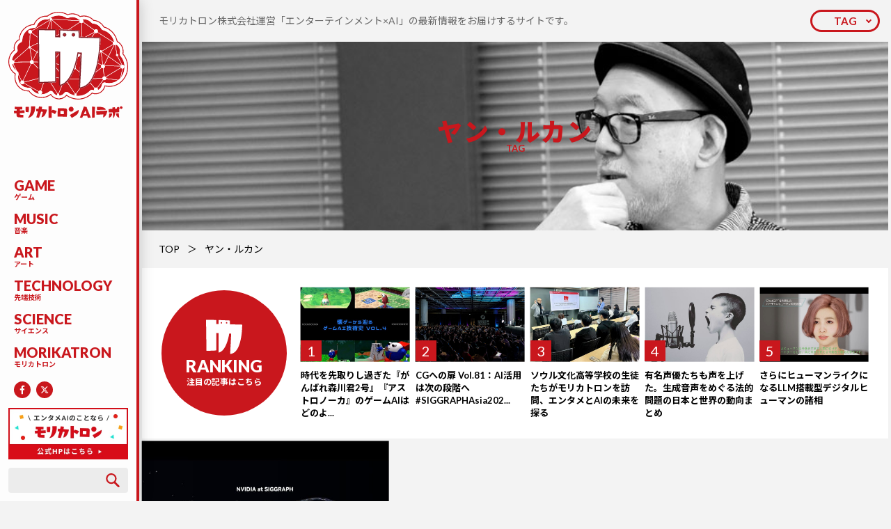

--- FILE ---
content_type: text/html; charset=UTF-8
request_url: https://morikatron.ai/tag/%E3%83%A4%E3%83%B3%E3%83%BB%E3%83%AB%E3%82%AB%E3%83%B3/
body_size: 200662
content:
<!DOCTYPE html>
<html>

<head>
	
	<meta charset="UTF-8">
	<meta name="viewport" content="width=device-width,initial-scale=1.0,maximum-scale=1.0,user-scalable=no">
	<link rel="shortcut icon" href="https://morikatron.ai/wp-content/themes/morikatron/assets/img/common/favicon.ico">
	<link href="https://morikatron.ai/wp-content/themes/morikatron/assets/css/style.min.css" rel="stylesheet">
	<link href="https://morikatron.ai/wp-content/themes/morikatron/assets/css/form.css" rel="stylesheet">
	<link href="https://fonts.googleapis.com/css?family=Lato:100,100i,300,300i,400,400i,700,700i,900,900i|Noto+Sans+JP:100,300,400,500,700,900" rel="stylesheet">
		<style>img:is([sizes="auto" i], [sizes^="auto," i]) { contain-intrinsic-size: 3000px 1500px }</style>
	
		<!-- All in One SEO 4.8.7 - aioseo.com -->
		<title>ヤン・ルカン | モリカトロンAIラボ</title>
	<meta name="robots" content="max-image-preview:large" />
	<link rel="canonical" href="https://morikatron.ai/tag/%e3%83%a4%e3%83%b3%e3%83%bb%e3%83%ab%e3%82%ab%e3%83%b3/" />
	<meta name="generator" content="All in One SEO (AIOSEO) 4.8.7" />
		<script type="application/ld+json" class="aioseo-schema">
			{"@context":"https:\/\/schema.org","@graph":[{"@type":"BreadcrumbList","@id":"https:\/\/morikatron.ai\/tag\/%E3%83%A4%E3%83%B3%E3%83%BB%E3%83%AB%E3%82%AB%E3%83%B3\/#breadcrumblist","itemListElement":[{"@type":"ListItem","@id":"https:\/\/morikatron.ai#listItem","position":1,"name":"\u30db\u30fc\u30e0","item":"https:\/\/morikatron.ai","nextItem":{"@type":"ListItem","@id":"https:\/\/morikatron.ai\/tag\/%e3%83%a4%e3%83%b3%e3%83%bb%e3%83%ab%e3%82%ab%e3%83%b3\/#listItem","name":"\u30e4\u30f3\u30fb\u30eb\u30ab\u30f3"}},{"@type":"ListItem","@id":"https:\/\/morikatron.ai\/tag\/%e3%83%a4%e3%83%b3%e3%83%bb%e3%83%ab%e3%82%ab%e3%83%b3\/#listItem","position":2,"name":"\u30e4\u30f3\u30fb\u30eb\u30ab\u30f3","previousItem":{"@type":"ListItem","@id":"https:\/\/morikatron.ai#listItem","name":"\u30db\u30fc\u30e0"}}]},{"@type":"CollectionPage","@id":"https:\/\/morikatron.ai\/tag\/%E3%83%A4%E3%83%B3%E3%83%BB%E3%83%AB%E3%82%AB%E3%83%B3\/#collectionpage","url":"https:\/\/morikatron.ai\/tag\/%E3%83%A4%E3%83%B3%E3%83%BB%E3%83%AB%E3%82%AB%E3%83%B3\/","name":"\u30e4\u30f3\u30fb\u30eb\u30ab\u30f3 | \u30e2\u30ea\u30ab\u30c8\u30ed\u30f3AI\u30e9\u30dc","inLanguage":"ja","isPartOf":{"@id":"https:\/\/morikatron.ai\/#website"},"breadcrumb":{"@id":"https:\/\/morikatron.ai\/tag\/%E3%83%A4%E3%83%B3%E3%83%BB%E3%83%AB%E3%82%AB%E3%83%B3\/#breadcrumblist"}},{"@type":"Organization","@id":"https:\/\/morikatron.ai\/#organization","name":"\u30e2\u30ea\u30ab\u30c8\u30ed\u30f3AI\u30e9\u30dc","description":"\u30e2\u30ea\u30ab\u30c8\u30ed\u30f3\u682a\u5f0f\u4f1a\u793e\u904b\u55b6\u300c\u30a8\u30f3\u30bf\u30fc\u30c6\u30a4\u30f3\u30e1\u30f3\u30c8\u00d7AI\u300d\u306e\u6700\u65b0\u60c5\u5831\u3092\u304a\u5c4a\u3051\u3059\u308b\u30b5\u30a4\u30c8\u3067\u3059\u3002","url":"https:\/\/morikatron.ai\/"},{"@type":"WebSite","@id":"https:\/\/morikatron.ai\/#website","url":"https:\/\/morikatron.ai\/","name":"\u30e2\u30ea\u30ab\u30c8\u30ed\u30f3AI\u30e9\u30dc","description":"\u30e2\u30ea\u30ab\u30c8\u30ed\u30f3\u682a\u5f0f\u4f1a\u793e\u904b\u55b6\u300c\u30a8\u30f3\u30bf\u30fc\u30c6\u30a4\u30f3\u30e1\u30f3\u30c8\u00d7AI\u300d\u306e\u6700\u65b0\u60c5\u5831\u3092\u304a\u5c4a\u3051\u3059\u308b\u30b5\u30a4\u30c8\u3067\u3059\u3002","inLanguage":"ja","publisher":{"@id":"https:\/\/morikatron.ai\/#organization"}}]}
		</script>
		<!-- All in One SEO -->

<link rel='dns-prefetch' href='//secure.gravatar.com' />
<link rel='dns-prefetch' href='//stats.wp.com' />
<link rel='dns-prefetch' href='//v0.wordpress.com' />
<link rel="alternate" type="application/rss+xml" title="モリカトロンAIラボ &raquo; ヤン・ルカン タグのフィード" href="https://morikatron.ai/tag/%e3%83%a4%e3%83%b3%e3%83%bb%e3%83%ab%e3%82%ab%e3%83%b3/feed/" />
<link rel='stylesheet' id='wp-block-library-css' href='https://morikatron.ai/wp-includes/css/dist/block-library/style.min.css?ver=6.8.3' type='text/css' media='all' />
<style id='classic-theme-styles-inline-css' type='text/css'>
/*! This file is auto-generated */
.wp-block-button__link{color:#fff;background-color:#32373c;border-radius:9999px;box-shadow:none;text-decoration:none;padding:calc(.667em + 2px) calc(1.333em + 2px);font-size:1.125em}.wp-block-file__button{background:#32373c;color:#fff;text-decoration:none}
</style>
<link rel='stylesheet' id='mediaelement-css' href='https://morikatron.ai/wp-includes/js/mediaelement/mediaelementplayer-legacy.min.css?ver=4.2.17' type='text/css' media='all' />
<link rel='stylesheet' id='wp-mediaelement-css' href='https://morikatron.ai/wp-includes/js/mediaelement/wp-mediaelement.min.css?ver=6.8.3' type='text/css' media='all' />
<style id='jetpack-sharing-buttons-style-inline-css' type='text/css'>
.jetpack-sharing-buttons__services-list{display:flex;flex-direction:row;flex-wrap:wrap;gap:0;list-style-type:none;margin:5px;padding:0}.jetpack-sharing-buttons__services-list.has-small-icon-size{font-size:12px}.jetpack-sharing-buttons__services-list.has-normal-icon-size{font-size:16px}.jetpack-sharing-buttons__services-list.has-large-icon-size{font-size:24px}.jetpack-sharing-buttons__services-list.has-huge-icon-size{font-size:36px}@media print{.jetpack-sharing-buttons__services-list{display:none!important}}.editor-styles-wrapper .wp-block-jetpack-sharing-buttons{gap:0;padding-inline-start:0}ul.jetpack-sharing-buttons__services-list.has-background{padding:1.25em 2.375em}
</style>
<style id='global-styles-inline-css' type='text/css'>
:root{--wp--preset--aspect-ratio--square: 1;--wp--preset--aspect-ratio--4-3: 4/3;--wp--preset--aspect-ratio--3-4: 3/4;--wp--preset--aspect-ratio--3-2: 3/2;--wp--preset--aspect-ratio--2-3: 2/3;--wp--preset--aspect-ratio--16-9: 16/9;--wp--preset--aspect-ratio--9-16: 9/16;--wp--preset--color--black: #000000;--wp--preset--color--cyan-bluish-gray: #abb8c3;--wp--preset--color--white: #ffffff;--wp--preset--color--pale-pink: #f78da7;--wp--preset--color--vivid-red: #cf2e2e;--wp--preset--color--luminous-vivid-orange: #ff6900;--wp--preset--color--luminous-vivid-amber: #fcb900;--wp--preset--color--light-green-cyan: #7bdcb5;--wp--preset--color--vivid-green-cyan: #00d084;--wp--preset--color--pale-cyan-blue: #8ed1fc;--wp--preset--color--vivid-cyan-blue: #0693e3;--wp--preset--color--vivid-purple: #9b51e0;--wp--preset--gradient--vivid-cyan-blue-to-vivid-purple: linear-gradient(135deg,rgba(6,147,227,1) 0%,rgb(155,81,224) 100%);--wp--preset--gradient--light-green-cyan-to-vivid-green-cyan: linear-gradient(135deg,rgb(122,220,180) 0%,rgb(0,208,130) 100%);--wp--preset--gradient--luminous-vivid-amber-to-luminous-vivid-orange: linear-gradient(135deg,rgba(252,185,0,1) 0%,rgba(255,105,0,1) 100%);--wp--preset--gradient--luminous-vivid-orange-to-vivid-red: linear-gradient(135deg,rgba(255,105,0,1) 0%,rgb(207,46,46) 100%);--wp--preset--gradient--very-light-gray-to-cyan-bluish-gray: linear-gradient(135deg,rgb(238,238,238) 0%,rgb(169,184,195) 100%);--wp--preset--gradient--cool-to-warm-spectrum: linear-gradient(135deg,rgb(74,234,220) 0%,rgb(151,120,209) 20%,rgb(207,42,186) 40%,rgb(238,44,130) 60%,rgb(251,105,98) 80%,rgb(254,248,76) 100%);--wp--preset--gradient--blush-light-purple: linear-gradient(135deg,rgb(255,206,236) 0%,rgb(152,150,240) 100%);--wp--preset--gradient--blush-bordeaux: linear-gradient(135deg,rgb(254,205,165) 0%,rgb(254,45,45) 50%,rgb(107,0,62) 100%);--wp--preset--gradient--luminous-dusk: linear-gradient(135deg,rgb(255,203,112) 0%,rgb(199,81,192) 50%,rgb(65,88,208) 100%);--wp--preset--gradient--pale-ocean: linear-gradient(135deg,rgb(255,245,203) 0%,rgb(182,227,212) 50%,rgb(51,167,181) 100%);--wp--preset--gradient--electric-grass: linear-gradient(135deg,rgb(202,248,128) 0%,rgb(113,206,126) 100%);--wp--preset--gradient--midnight: linear-gradient(135deg,rgb(2,3,129) 0%,rgb(40,116,252) 100%);--wp--preset--font-size--small: 13px;--wp--preset--font-size--medium: 20px;--wp--preset--font-size--large: 36px;--wp--preset--font-size--x-large: 42px;--wp--preset--spacing--20: 0.44rem;--wp--preset--spacing--30: 0.67rem;--wp--preset--spacing--40: 1rem;--wp--preset--spacing--50: 1.5rem;--wp--preset--spacing--60: 2.25rem;--wp--preset--spacing--70: 3.38rem;--wp--preset--spacing--80: 5.06rem;--wp--preset--shadow--natural: 6px 6px 9px rgba(0, 0, 0, 0.2);--wp--preset--shadow--deep: 12px 12px 50px rgba(0, 0, 0, 0.4);--wp--preset--shadow--sharp: 6px 6px 0px rgba(0, 0, 0, 0.2);--wp--preset--shadow--outlined: 6px 6px 0px -3px rgba(255, 255, 255, 1), 6px 6px rgba(0, 0, 0, 1);--wp--preset--shadow--crisp: 6px 6px 0px rgba(0, 0, 0, 1);}:where(.is-layout-flex){gap: 0.5em;}:where(.is-layout-grid){gap: 0.5em;}body .is-layout-flex{display: flex;}.is-layout-flex{flex-wrap: wrap;align-items: center;}.is-layout-flex > :is(*, div){margin: 0;}body .is-layout-grid{display: grid;}.is-layout-grid > :is(*, div){margin: 0;}:where(.wp-block-columns.is-layout-flex){gap: 2em;}:where(.wp-block-columns.is-layout-grid){gap: 2em;}:where(.wp-block-post-template.is-layout-flex){gap: 1.25em;}:where(.wp-block-post-template.is-layout-grid){gap: 1.25em;}.has-black-color{color: var(--wp--preset--color--black) !important;}.has-cyan-bluish-gray-color{color: var(--wp--preset--color--cyan-bluish-gray) !important;}.has-white-color{color: var(--wp--preset--color--white) !important;}.has-pale-pink-color{color: var(--wp--preset--color--pale-pink) !important;}.has-vivid-red-color{color: var(--wp--preset--color--vivid-red) !important;}.has-luminous-vivid-orange-color{color: var(--wp--preset--color--luminous-vivid-orange) !important;}.has-luminous-vivid-amber-color{color: var(--wp--preset--color--luminous-vivid-amber) !important;}.has-light-green-cyan-color{color: var(--wp--preset--color--light-green-cyan) !important;}.has-vivid-green-cyan-color{color: var(--wp--preset--color--vivid-green-cyan) !important;}.has-pale-cyan-blue-color{color: var(--wp--preset--color--pale-cyan-blue) !important;}.has-vivid-cyan-blue-color{color: var(--wp--preset--color--vivid-cyan-blue) !important;}.has-vivid-purple-color{color: var(--wp--preset--color--vivid-purple) !important;}.has-black-background-color{background-color: var(--wp--preset--color--black) !important;}.has-cyan-bluish-gray-background-color{background-color: var(--wp--preset--color--cyan-bluish-gray) !important;}.has-white-background-color{background-color: var(--wp--preset--color--white) !important;}.has-pale-pink-background-color{background-color: var(--wp--preset--color--pale-pink) !important;}.has-vivid-red-background-color{background-color: var(--wp--preset--color--vivid-red) !important;}.has-luminous-vivid-orange-background-color{background-color: var(--wp--preset--color--luminous-vivid-orange) !important;}.has-luminous-vivid-amber-background-color{background-color: var(--wp--preset--color--luminous-vivid-amber) !important;}.has-light-green-cyan-background-color{background-color: var(--wp--preset--color--light-green-cyan) !important;}.has-vivid-green-cyan-background-color{background-color: var(--wp--preset--color--vivid-green-cyan) !important;}.has-pale-cyan-blue-background-color{background-color: var(--wp--preset--color--pale-cyan-blue) !important;}.has-vivid-cyan-blue-background-color{background-color: var(--wp--preset--color--vivid-cyan-blue) !important;}.has-vivid-purple-background-color{background-color: var(--wp--preset--color--vivid-purple) !important;}.has-black-border-color{border-color: var(--wp--preset--color--black) !important;}.has-cyan-bluish-gray-border-color{border-color: var(--wp--preset--color--cyan-bluish-gray) !important;}.has-white-border-color{border-color: var(--wp--preset--color--white) !important;}.has-pale-pink-border-color{border-color: var(--wp--preset--color--pale-pink) !important;}.has-vivid-red-border-color{border-color: var(--wp--preset--color--vivid-red) !important;}.has-luminous-vivid-orange-border-color{border-color: var(--wp--preset--color--luminous-vivid-orange) !important;}.has-luminous-vivid-amber-border-color{border-color: var(--wp--preset--color--luminous-vivid-amber) !important;}.has-light-green-cyan-border-color{border-color: var(--wp--preset--color--light-green-cyan) !important;}.has-vivid-green-cyan-border-color{border-color: var(--wp--preset--color--vivid-green-cyan) !important;}.has-pale-cyan-blue-border-color{border-color: var(--wp--preset--color--pale-cyan-blue) !important;}.has-vivid-cyan-blue-border-color{border-color: var(--wp--preset--color--vivid-cyan-blue) !important;}.has-vivid-purple-border-color{border-color: var(--wp--preset--color--vivid-purple) !important;}.has-vivid-cyan-blue-to-vivid-purple-gradient-background{background: var(--wp--preset--gradient--vivid-cyan-blue-to-vivid-purple) !important;}.has-light-green-cyan-to-vivid-green-cyan-gradient-background{background: var(--wp--preset--gradient--light-green-cyan-to-vivid-green-cyan) !important;}.has-luminous-vivid-amber-to-luminous-vivid-orange-gradient-background{background: var(--wp--preset--gradient--luminous-vivid-amber-to-luminous-vivid-orange) !important;}.has-luminous-vivid-orange-to-vivid-red-gradient-background{background: var(--wp--preset--gradient--luminous-vivid-orange-to-vivid-red) !important;}.has-very-light-gray-to-cyan-bluish-gray-gradient-background{background: var(--wp--preset--gradient--very-light-gray-to-cyan-bluish-gray) !important;}.has-cool-to-warm-spectrum-gradient-background{background: var(--wp--preset--gradient--cool-to-warm-spectrum) !important;}.has-blush-light-purple-gradient-background{background: var(--wp--preset--gradient--blush-light-purple) !important;}.has-blush-bordeaux-gradient-background{background: var(--wp--preset--gradient--blush-bordeaux) !important;}.has-luminous-dusk-gradient-background{background: var(--wp--preset--gradient--luminous-dusk) !important;}.has-pale-ocean-gradient-background{background: var(--wp--preset--gradient--pale-ocean) !important;}.has-electric-grass-gradient-background{background: var(--wp--preset--gradient--electric-grass) !important;}.has-midnight-gradient-background{background: var(--wp--preset--gradient--midnight) !important;}.has-small-font-size{font-size: var(--wp--preset--font-size--small) !important;}.has-medium-font-size{font-size: var(--wp--preset--font-size--medium) !important;}.has-large-font-size{font-size: var(--wp--preset--font-size--large) !important;}.has-x-large-font-size{font-size: var(--wp--preset--font-size--x-large) !important;}
:where(.wp-block-post-template.is-layout-flex){gap: 1.25em;}:where(.wp-block-post-template.is-layout-grid){gap: 1.25em;}
:where(.wp-block-columns.is-layout-flex){gap: 2em;}:where(.wp-block-columns.is-layout-grid){gap: 2em;}
:root :where(.wp-block-pullquote){font-size: 1.5em;line-height: 1.6;}
</style>
<link rel="https://api.w.org/" href="https://morikatron.ai/wp-json/" /><link rel="alternate" title="JSON" type="application/json" href="https://morikatron.ai/wp-json/wp/v2/tags/1201" /><link rel="EditURI" type="application/rsd+xml" title="RSD" href="https://morikatron.ai/xmlrpc.php?rsd" />
<meta name="generator" content="WordPress 6.8.3" />
	<style>img#wpstats{display:none}</style>
		</head>

<body id="top">
	<header class="header">
		<div class="header-logo">
			<a href="https://morikatron.ai/">
				<i class="for_pc"><img src="https://morikatron.ai/wp-content/themes/morikatron/assets/img/common/symbol.svg"></i>
								<span><img src="https://morikatron.ai/wp-content/themes/morikatron/assets/img/common/logo.svg"></span>
			</a>
		</div>
		<div class="header-nav">
			<button class="header-nav_button for_sp js-trigger" data-action="click" data-device="sp" data-name="gnav"><span></span></button>
			<div class="header-nav_box js-target" data-action="click" data-device="sp" data-name="gnav">
				<ul>
					<li><a href="https://morikatron.ai/category/game/"><em>GAME</em><small>ゲーム</small></a></li><li><a href="https://morikatron.ai/category/music/"><em>MUSIC</em><small>音楽</small></a></li><li><a href="https://morikatron.ai/category/art/"><em>ART</em><small>アート</small></a></li><li><a href="https://morikatron.ai/category/technology/"><em>TECHNOLOGY</em><small>先端技術</small></a></li><li><a href="https://morikatron.ai/category/science/"><em>SCIENCE</em><small>サイエンス</small></a></li><li><a href="https://morikatron.ai/category/morikatron/"><em>MORIKATRON</em><small>モリカトロン</small></a></li>				</ul>
				<div class="header-nav_sns">
					<a href="https://www.facebook.com/morikatron"  target="_blank" rel="noopener"><img src="https://morikatron.ai/wp-content/themes/morikatron/assets/img/common/icon/fb.svg"></a>
					<a href="https://x.com/morikatron_pr"  target="_blank" rel="noopener"><svg width="24" height="24" viewBox="0 0 24 24" fill="none" xmlns="http://www.w3.org/2000/svg"><circle cx="12" cy="12" r="12" fill="#C9171D"/><path d="M15.1219 7.125H16.7766L13.1625 11.2547L17.4141 16.875H14.086L11.4774 13.4672L8.49614 16.875H6.83911L10.704 12.457L6.62817 7.125H10.0407L12.3961 10.2398L15.1219 7.125ZM14.5407 15.8859H15.4571L9.54146 8.0625H8.55708L14.5407 15.8859Z" fill="white" style="fill:#ffffff !important;"/></svg></a>
				</div>
				<div class="header-nav_bnr for_sp">
					<a href="https://morikatron.com/"  target="_blank" rel="noopener"><img src="https://morikatron.ai/wp-content/uploads/2024/08/banner02.jpg"></a>
				</div>
			</div>
		</div>
		<div class="header-box">
			<div class="header-box_bnr for_pc">
				<a href="https://morikatron.com/"  target="_blank" rel="noopener"><img src="https://morikatron.ai/wp-content/uploads/2024/08/banner02.jpg"></a>
			</div>
			<button class="header-box_button for_sp js-trigger" data-action="click" data-device="sp" data-name="search"><img src="https://morikatron.ai/wp-content/themes/morikatron/assets/img/common/icon/search.svg"></button>
			<div class="header-box_search" data-action="click" data-device="sp" data-name="search">
				<form role="search" method="get" id="searchform" action="/">
	<input type="search" value="" name="s" class="s">
	<button type="submit" class="searchsubmit"><img src="https://morikatron.ai/wp-content/themes/morikatron/assets/img/common/icon/search.svg"></button>
</form>			</div>
			<!-- <div class="header-box_btn for_pc">
				<a href="#"><i><img src="https://morikatron.ai/wp-content/themes/morikatron/assets/img/common/mark.svg"></i>無料会員登録</a>
			</div> -->
		</div>
		<div class="header-tag">
			<button class="header-tag_button for_sp js-trigger" data-action="hover" data-device="all" data-name="tag"><span>TAG</span></button>
		</div>
	</header><main>
	<article id="archive">
		<section class="ttl">
			<div class="ttl-txt for_pc">
				<p>
					モリカトロン株式会社運営「エンターテインメント×AI」の最新情報をお届けするサイトです。				</p>
			</div>
			<div class="ttl-tag">
				<button class="ttl-tag_button for_pc js-trigger" data-action="hover" data-device="all" data-name="tag"><span>TAG</span></button>
				<div class="ttl-tag_box js-target" data-action="hover" data-device="all" data-name="tag">
					<dl><dt>TAG LIST</dt><dd><a href="https://morikatron.ai/tag/cg/">CG</a><a href="https://morikatron.ai/tag/cg%e3%81%b8%e3%81%ae%e6%89%89/">CGへの扉</a><a href="https://morikatron.ai/tag/%e7%94%9f%e6%88%90ai/">生成AI</a><a href="https://morikatron.ai/tag/%e5%ae%89%e8%97%a4%e5%b9%b8%e5%a4%ae/">安藤幸央</a><a href="https://morikatron.ai/tag/%e5%90%89%e6%9c%ac%e5%b9%b8%e8%a8%98/">吉本幸記</a><a href="https://morikatron.ai/tag/%e6%9c%88%e5%88%8a%e3%82%a8%e3%83%b3%e3%82%bf%e3%83%a1ai%e3%83%8b%e3%83%a5%e3%83%bc%e3%82%b9/">月刊エンタメAIニュース</a><a href="https://morikatron.ai/tag/%e6%b2%b3%e5%90%88%e5%be%8b%e5%ad%90/">河合律子</a><a href="https://morikatron.ai/tag/llm/">LLM</a><a href="https://morikatron.ai/tag/%e6%a9%9f%e6%a2%b0%e5%ad%a6%e7%bf%92/">機械学習</a><a href="https://morikatron.ai/tag/openai/">OpenAI</a><a href="https://morikatron.ai/tag/%e5%a4%a7%e8%a6%8f%e6%a8%a1%e8%a8%80%e8%aa%9e%e3%83%a2%e3%83%87%e3%83%ab/">大規模言語モデル</a><a href="https://morikatron.ai/tag/%e3%83%87%e3%82%a3%e3%83%bc%e3%83%97%e3%83%a9%e3%83%bc%e3%83%8b%e3%83%b3%e3%82%b0/">ディープラーニング</a><a href="https://morikatron.ai/tag/google/">Google</a><a href="https://morikatron.ai/tag/%e3%82%b0%e3%83%bc%e3%82%b0%e3%83%ab/">グーグル</a><a href="https://morikatron.ai/tag/%e9%9f%b3%e6%a5%bd/">音楽</a><a href="https://morikatron.ai/tag/%e3%83%a2%e3%83%aa%e3%82%ab%e3%83%88%e3%83%ad%e3%83%b3/">モリカトロン</a><a href="https://morikatron.ai/tag/%e6%a3%ae%e5%b7%9d%e5%b9%b8%e4%ba%ba/">森川幸人</a><a href="https://morikatron.ai/tag/nvidia/">NVIDIA</a><a href="https://morikatron.ai/tag/chatgpt/">ChatGPT</a><a href="https://morikatron.ai/tag/gan/">GAN</a><a href="https://morikatron.ai/tag/%e4%b8%89%e5%ae%85%e9%99%bd%e4%b8%80%e9%83%8e/">三宅陽一郎</a><a href="https://morikatron.ai/tag/deepmind/">DeepMind</a><a href="https://morikatron.ai/tag/%e5%bc%b7%e5%8c%96%e5%ad%a6%e7%bf%92/">強化学習</a><a href="https://morikatron.ai/tag/stable-diffusion/">Stable Diffusion</a><a href="https://morikatron.ai/tag/%e4%ba%ba%e5%b7%a5%e7%9f%a5%e8%83%bd%e5%ad%a6%e4%bc%9a/">人工知能学会</a><a href="https://morikatron.ai/tag/%e3%83%8b%e3%83%a5%e3%83%bc%e3%83%a9%e3%83%ab%e3%83%8d%e3%83%83%e3%83%88%e3%83%af%e3%83%bc%e3%82%af/">ニューラルネットワーク</a><a href="https://morikatron.ai/tag/%e3%82%b7%e3%83%8a%e3%83%aa%e3%82%aa/">シナリオ</a><a href="https://morikatron.ai/tag/qa/">QA</a><a href="https://morikatron.ai/tag/%e3%83%9e%e3%82%a4%e3%82%af%e3%83%ad%e3%82%bd%e3%83%95%e3%83%88/">マイクロソフト</a><a href="https://morikatron.ai/tag/%e8%87%aa%e7%84%b6%e8%a8%80%e8%aa%9e%e5%87%a6%e7%90%86/">自然言語処理</a><a href="https://morikatron.ai/tag/ai%e3%81%a8%e5%80%ab%e7%90%86/">AIと倫理</a><a href="https://morikatron.ai/tag/gpt-3/">GPT-3</a><a href="https://morikatron.ai/tag/%e5%80%ab%e7%90%86/">倫理</a><a href="https://morikatron.ai/tag/siggraph/">SIGGRAPH</a><a href="https://morikatron.ai/tag/%e3%82%b9%e3%82%af%e3%82%a6%e3%82%a7%e3%82%a2%e3%83%bb%e3%82%a8%e3%83%8b%e3%83%83%e3%82%af%e3%82%b9/">スクウェア・エニックス</a><a href="https://morikatron.ai/tag/%e6%98%a0%e7%94%bb/">映画</a><a href="https://morikatron.ai/tag/%e3%82%a2%e3%83%bc%e3%83%88/">アート</a><a href="https://morikatron.ai/tag/facebook/">Facebook</a><a href="https://morikatron.ai/tag/%e5%a4%a7%e5%86%85%e5%ad%9d%e5%ad%90/">大内孝子</a><a href="https://morikatron.ai/tag/%e9%9f%b3%e6%a5%bd%e7%94%9f%e6%88%90ai/">音楽生成AI</a><a href="https://morikatron.ai/tag/%e3%83%ab%e3%83%bc%e3%83%ab%e3%83%99%e3%83%bc%e3%82%b9/">ルールベース</a><a href="https://morikatron.ai/tag/%e8%91%97%e4%bd%9c%e6%a8%a9/">著作権</a><a href="https://morikatron.ai/tag/3dcg/">3DCG</a><a href="https://morikatron.ai/tag/%e5%8b%95%e7%94%bb%e7%94%9f%e6%88%90ai/">動画生成AI</a><a href="https://morikatron.ai/tag/%e3%82%ad%e3%83%a3%e3%83%a9%e3%82%af%e3%82%bf%e3%83%bcai/">キャラクターAI</a><a href="https://morikatron.ai/tag/npc/">NPC</a><a href="https://morikatron.ai/tag/%e3%83%87%e3%83%90%e3%83%83%e3%82%b0/">デバッグ</a><a href="https://morikatron.ai/tag/%e6%95%b5%e5%af%be%e7%9a%84%e7%94%9f%e6%88%90%e3%83%8d%e3%83%83%e3%83%88%e3%83%af%e3%83%bc%e3%82%af/">敵対的生成ネットワーク</a><a href="https://morikatron.ai/tag/%e3%82%a2%e3%83%8b%e3%83%a1%e3%83%bc%e3%82%b7%e3%83%a7%e3%83%b3/">アニメーション</a><a href="https://morikatron.ai/tag/%e3%83%ad%e3%83%9c%e3%83%83%e3%83%88/">ロボット</a><a href="https://morikatron.ai/tag/%e3%82%b2%e3%83%bc%e3%83%a0%e3%83%97%e3%83%ac%e3%82%a4ai/">ゲームプレイAI</a><a href="https://morikatron.ai/tag/minecraft/">Minecraft</a><a href="https://morikatron.ai/tag/%e3%83%a2%e3%83%aa%e3%82%ab%e3%83%88%e3%83%ad%e3%83%b3ai%e3%83%a9%e3%83%9c%e3%82%a4%e3%83%b3%e3%82%bf%e3%83%93%e3%83%a5%e3%83%bc/">モリカトロンAIラボインタビュー</a><a href="https://morikatron.ai/tag/%e3%83%97%e3%83%ad%e3%82%b7%e3%83%bc%e3%82%b8%e3%83%a3%e3%83%ab/">プロシージャル</a><a href="https://morikatron.ai/tag/%e3%83%87%e3%82%a3%e3%83%bc%e3%83%97%e3%83%95%e3%82%a7%e3%82%a4%e3%82%af/">ディープフェイク</a><a href="https://morikatron.ai/tag/nft/">NFT</a><a href="https://morikatron.ai/tag/%e7%94%bb%e5%83%8f%e7%94%9f%e6%88%90/">画像生成</a><a href="https://morikatron.ai/tag/vfx/">VFX</a><a href="https://morikatron.ai/tag/%e3%83%95%e3%82%a1%e3%83%83%e3%82%b7%e3%83%a7%e3%83%b3/">ファッション</a><a href="https://morikatron.ai/tag/stylegan/">StyleGAN</a><a href="https://morikatron.ai/tag/dall-e2/">DALL-E2</a><a href="https://morikatron.ai/tag/%e3%83%9e%e3%83%ab%e3%83%81%e3%83%a2%e3%83%bc%e3%83%80%e3%83%ab/">マルチモーダル</a><a href="https://morikatron.ai/tag/red-ram/">Red Ram</a><a href="https://morikatron.ai/tag/gemini/">Gemini</a><a href="https://morikatron.ai/tag/adobe/">Adobe</a><a href="https://morikatron.ai/tag/%e9%81%ba%e4%bc%9d%e7%9a%84%e3%82%a2%e3%83%ab%e3%82%b4%e3%83%aa%e3%82%ba%e3%83%a0/">遺伝的アルゴリズム</a><a href="https://morikatron.ai/tag/%e3%83%a1%e3%82%bfai/">メタAI</a><a href="https://morikatron.ai/tag/%e6%95%99%e8%82%b2/">教育</a><a href="https://morikatron.ai/tag/%e8%87%aa%e5%8b%95%e7%94%9f%e6%88%90/">自動生成</a><a href="https://morikatron.ai/tag/%e3%83%86%e3%82%b9%e3%83%88%e3%83%97%e3%83%ac%e3%82%a4/">テストプレイ</a><a href="https://morikatron.ai/tag/midjourney/">Midjourney</a><a href="https://morikatron.ai/tag/vr/">VR</a><a href="https://morikatron.ai/tag/%e3%83%9e%e3%83%b3%e3%82%ac/">マンガ</a><a href="https://morikatron.ai/tag/meta/">Meta</a><a href="https://morikatron.ai/tag/stability-ai/">Stability AI</a><a href="https://morikatron.ai/tag/%e7%94%bb%e5%83%8f%e7%94%9f%e6%88%90ai/">画像生成AI</a><a href="https://morikatron.ai/tag/gpt-4o/">GPT-4o</a><a href="https://morikatron.ai/tag/interview/">インタビュー</a><a href="https://morikatron.ai/tag/%e3%82%b2%e3%83%bc%e3%83%a0ai/">ゲームAI</a><a href="https://morikatron.ai/tag/%e5%b0%8f%e8%aa%ac/">小説</a><a href="https://morikatron.ai/tag/%e3%83%9c%e3%83%bc%e3%83%89%e3%82%b2%e3%83%bc%e3%83%a0/">ボードゲーム</a><a href="https://morikatron.ai/tag/%e6%b7%b1%e5%b1%a4%e5%ad%a6%e7%bf%92/">深層学習</a><a href="https://morikatron.ai/tag/cedec2019/">CEDEC2019</a><a href="https://morikatron.ai/tag/toio/">toio</a><a href="https://morikatron.ai/tag/microsoft/">Microsoft</a><a href="https://morikatron.ai/tag/%e3%83%9e%e3%82%a4%e3%83%b3%e3%82%af%e3%83%a9%e3%83%95%e3%83%88/">マインクラフト</a><a href="https://morikatron.ai/tag/clip/">CLIP</a><a href="https://morikatron.ai/tag/%e3%83%86%e3%82%ad%e3%82%b9%e3%83%88%e7%94%bb%e5%83%8f%e7%94%9f%e6%88%90/">テキスト画像生成</a><a href="https://morikatron.ai/tag/playable/">Playable!</a><a href="https://morikatron.ai/tag/nerf/">NeRF</a><a href="https://morikatron.ai/tag/sora/">Sora</a><a href="https://morikatron.ai/tag/%e4%b8%8d%e5%ae%8c%e5%85%a8%e6%83%85%e5%a0%b1%e3%82%b2%e3%83%bc%e3%83%a0/">不完全情報ゲーム</a><a href="https://morikatron.ai/tag/%e3%83%93%e3%83%98%e3%82%a4%e3%83%93%e3%82%a2%e3%83%bb%e3%83%84%e3%83%aa%e3%83%bc/">ビヘイビア・ツリー</a><a href="https://morikatron.ai/tag/dall-e/">DALL-E</a><a href="https://morikatron.ai/tag/cedec2021/">CEDEC2021</a><a href="https://morikatron.ai/tag/%e3%83%90%e3%83%bc%e3%83%81%e3%83%a3%e3%83%ab%e3%83%92%e3%83%a5%e3%83%bc%e3%83%9e%e3%83%b3/">バーチャルヒューマン</a><a href="https://morikatron.ai/tag/%e3%83%87%e3%82%b8%e3%82%bf%e3%83%ab%e3%83%84%e3%82%a4%e3%83%b3/">デジタルツイン</a><a href="https://morikatron.ai/tag/%e3%83%a1%e3%82%bf%e3%83%90%e3%83%bc%e3%82%b9/">メタバース</a><a href="https://morikatron.ai/tag/%e9%ab%98%e6%a9%8b%e5%8a%9b%e6%96%97/">高橋力斗</a><a href="https://morikatron.ai/tag/%e4%bd%9c%e6%9b%b2/">作曲</a><a href="https://morikatron.ai/tag/%e3%82%a2%e3%82%b9%e3%83%88%e3%83%ad%e3%83%8e%e3%83%bc%e3%82%ab/">アストロノーカ</a><a href="https://morikatron.ai/tag/%e3%83%ad%e3%83%9c%e3%83%86%e3%82%a3%e3%82%af%e3%82%b9/">ロボティクス</a><a href="https://morikatron.ai/tag/%e3%83%8a%e3%83%93%e3%82%b2%e3%83%bc%e3%82%b7%e3%83%a7%e3%83%b3ai/">ナビゲーションAI</a><a href="https://morikatron.ai/tag/%e7%95%b3%e3%81%bf%e8%be%bc%e3%81%bf%e3%83%8b%e3%83%a5%e3%83%bc%e3%83%a9%e3%83%ab%e3%83%8d%e3%83%83%e3%83%88%e3%83%af%e3%83%bc%e3%82%af/">畳み込みニューラルネットワーク</a><a href="https://morikatron.ai/tag/ar/">AR</a><a href="https://morikatron.ai/tag/%e3%82%a2%e3%83%83%e3%83%97%e3%83%ab/">アップル</a><a href="https://morikatron.ai/tag/%e3%82%b9%e3%83%9d%e3%83%bc%e3%83%84/">スポーツ</a><a href="https://morikatron.ai/tag/%e6%89%8b%ef%a8%90%e6%b2%bb%e8%99%ab/">手塚治虫</a><a href="https://morikatron.ai/tag/%e6%b1%8e%e7%94%a8%e4%ba%ba%e5%b7%a5%e7%9f%a5%e8%83%bd/">汎用人工知能</a><a href="https://morikatron.ai/tag/3d/">3D</a><a href="https://morikatron.ai/tag/%e5%ba%83%e5%91%8a/">広告</a><a href="https://morikatron.ai/tag/cedec2020/">CEDEC2020</a><a href="https://morikatron.ai/tag/ai%e3%82%a2%e3%83%bc%e3%83%88/">AIアート</a><a href="https://morikatron.ai/tag/%e3%81%af%e3%81%93%e3%81%a0%e3%81%a6%e6%9c%aa%e6%9d%a5%e5%a4%a7%e5%ad%a6/">はこだて未来大学</a><a href="https://morikatron.ai/tag/%e3%82%a8%e3%83%bc%e3%82%b8%e3%82%a7%e3%83%b3%e3%83%88/">エージェント</a><a href="https://morikatron.ai/tag/gdc-2021/">GDC 2021</a><a href="https://morikatron.ai/tag/%e3%83%a1%e3%82%bf/">メタ</a><a href="https://morikatron.ai/tag/%e5%b8%82%e5%a0%b4%e5%88%86%e6%9e%90/">市場分析</a><a href="https://morikatron.ai/tag/%e3%83%87%e3%82%b8%e3%82%bf%e3%83%ab%e3%83%92%e3%83%a5%e3%83%bc%e3%83%9e%e3%83%b3/">デジタルヒューマン</a><a href="https://morikatron.ai/tag/%e6%9d%b1%e4%ba%ac%e5%a4%a7%e5%ad%a6/">東京大学</a><a href="https://morikatron.ai/tag/jsai2022/">JSAI2022</a><a href="https://morikatron.ai/tag/elsi/">ELSI</a><a href="https://morikatron.ai/tag/%e3%83%97%e3%83%ad%e3%83%b3%e3%83%97%e3%83%88/">プロンプト</a><a href="https://morikatron.ai/tag/gpt-4/">GPT-4</a><a href="https://morikatron.ai/tag/gdc-2019/">GDC 2019</a><a href="https://morikatron.ai/tag/%e3%83%9e%e3%83%ab%e3%83%81%e3%82%a8%e3%83%bc%e3%82%b8%e3%82%a7%e3%83%b3%e3%83%88/">マルチエージェント</a><a href="https://morikatron.ai/tag/siggraph-asia/">SIGGRAPH ASIA</a><a href="https://morikatron.ai/tag/htn/">HTN</a><a href="https://morikatron.ai/tag/%e3%82%bd%e3%83%8b%e3%83%bc/">ソニー</a><a href="https://morikatron.ai/tag/%e6%a0%97%e5%8e%9f%e8%81%a1/">栗原聡</a><a href="https://morikatron.ai/tag/cnn/">CNN</a><a href="https://morikatron.ai/tag/%e3%83%9e%e3%83%bc%e3%82%b1%e3%83%86%e3%82%a3%e3%83%b3%e3%82%b0/">マーケティング</a><a href="https://morikatron.ai/tag/%e6%87%90%e3%82%b2%e3%83%bc%e3%81%8b%e3%82%89%e8%be%bf%e3%82%8b%e3%82%b2%e3%83%bc%e3%83%a0ai%e6%8a%80%e8%a1%93%e5%8f%b2/">懐ゲーから辿るゲームAI技術史</a><a href="https://morikatron.ai/tag/%e9%b4%ab%e5%8e%9f%e7%9b%9b%e4%b9%8b/">鴫原盛之</a><a href="https://morikatron.ai/tag/%e3%82%a2%e3%83%89%e3%83%99%e3%83%b3%e3%83%81%e3%83%a3%e3%83%bc%e3%82%b2%e3%83%bc%e3%83%a0/">アドベンチャーゲーム</a><a href="https://morikatron.ai/tag/nvidia-omniverse/">NVIDIA Omniverse</a><a href="https://morikatron.ai/tag/cedec2022/">CEDEC2022</a><a href="https://morikatron.ai/tag/%e3%82%b8%e3%82%a7%e3%83%8d%e3%83%ac%e3%83%bc%e3%83%86%e3%82%a3%e3%83%96ai/">ジェネレーティブAI</a><a href="https://morikatron.ai/tag/dall-e-3/">DALL-E 3</a><a href="https://morikatron.ai/tag/%e8%a8%80%e9%9c%8a%e3%81%ae%e8%bf%b7%e5%ae%ae/">言霊の迷宮</a><a href="https://morikatron.ai/tag/cm/">CM</a><a href="https://morikatron.ai/tag/%e9%9f%b3%e5%a3%b0%e8%aa%8d%e8%ad%98/">音声認識</a><a href="https://morikatron.ai/tag/ubisoft/">Ubisoft</a><a href="https://morikatron.ai/tag/%e9%9a%8e%e5%b1%a4%e5%9e%8b%e3%82%bf%e3%82%b9%e3%82%af%e3%83%8d%e3%83%83%e3%83%88%e3%83%af%e3%83%bc%e3%82%af/">階層型タスクネットワーク</a><a href="https://morikatron.ai/tag/youtube/">YouTube</a><a href="https://morikatron.ai/tag/jsai2020/">JSAI2020</a><a href="https://morikatron.ai/tag/microsoft-azure/">Microsoft Azure</a><a href="https://morikatron.ai/tag/%e6%a8%a1%e5%80%a3%e5%ad%a6%e7%bf%92/">模倣学習</a><a href="https://morikatron.ai/tag/unity/">Unity</a><a href="https://morikatron.ai/tag/%e3%82%a4%e3%83%b3%e3%83%87%e3%82%a3%e3%83%bc%e3%82%b2%e3%83%bc%e3%83%a0/">インディーゲーム</a><a href="https://morikatron.ai/tag/%e9%9f%b3%e5%a3%b0%e5%90%88%e6%88%90/">音声合成</a><a href="https://morikatron.ai/tag/bert/">BERT</a><a href="https://morikatron.ai/tag/omniverse/">Omniverse</a><a href="https://morikatron.ai/tag/roblox/">Roblox</a><a href="https://morikatron.ai/tag/%e3%81%8c%e3%82%93%e3%81%b0%e3%82%8c%e6%a3%ae%e5%b7%9d%e5%90%9b2%e5%8f%b7/">がんばれ森川君2号</a><a href="https://morikatron.ai/tag/netflix/">Netflix</a><a href="https://morikatron.ai/tag/gpt-3-5/">GPT-3.5</a><a href="https://morikatron.ai/tag/aiqve-one/">AIQVE ONE</a><a href="https://morikatron.ai/tag/%e4%b8%96%e7%95%8c%e3%83%a2%e3%83%87%e3%83%ab/">世界モデル</a><a href="https://morikatron.ai/tag/gtc2023/">GTC2023</a><a href="https://morikatron.ai/tag/jsai2023/">JSAI2023</a><a href="https://morikatron.ai/tag/%e9%9b%bb%e6%b0%97%e9%80%9a%e4%bf%a1%e5%a4%a7%e5%ad%a6/">電気通信大学</a><a href="https://morikatron.ai/tag/apple/">Apple</a><a href="https://morikatron.ai/tag/jsai2024/">JSAI2024</a><a href="https://morikatron.ai/tag/%e3%83%96%e3%83%ad%e3%83%83%e3%82%af%e3%83%81%e3%82%a7%e3%83%bc%e3%83%b3/">ブロックチェーン</a><a href="https://morikatron.ai/tag/%e3%82%a4%e3%83%99%e3%83%b3%e3%83%88%e3%83%ac%e3%83%9d%e3%83%bc%e3%83%88/">イベントレポート</a><a href="https://morikatron.ai/tag/%e5%af%be%e8%a9%b1%e5%9e%8b%e3%82%a8%e3%83%bc%e3%82%b8%e3%82%a7%e3%83%b3%e3%83%88/">対話型エージェント</a><a href="https://morikatron.ai/tag/%e4%ba%ba%e7%8b%bc%e7%9f%a5%e8%83%bd/">人狼知能</a><a href="https://morikatron.ai/tag/%e3%82%b7%e3%83%bc%e3%83%9e%e3%83%b3/">シーマン</a><a href="https://morikatron.ai/tag/%e6%b0%b4%e9%87%8e%e5%8b%87%e5%a4%aa/">水野勇太</a><a href="https://morikatron.ai/tag/%e3%82%ac%e3%82%a4%e3%82%b9%e3%82%bf%e3%83%bc/">ガイスター</a><a href="https://morikatron.ai/tag/%e6%96%8e%e8%97%a4%e7%94%b1%e5%a4%9a%e5%8a%a0/">斎藤由多加</a><a href="https://morikatron.ai/tag/sf/">SF</a><a href="https://morikatron.ai/tag/%e7%a0%94%e7%a9%b6/">研究</a><a href="https://morikatron.ai/tag/%e3%82%b7%e3%83%a0%e3%82%b7%e3%83%86%e3%82%a3/">シムシティ</a><a href="https://morikatron.ai/tag/%e3%82%b7%e3%83%a0%e3%83%94%e3%83%bc%e3%83%97%e3%83%ab/">シムピープル</a><a href="https://morikatron.ai/tag/tezuka2020/">TEZUKA2020</a><a href="https://morikatron.ai/tag/%e3%82%b9%e3%83%91%e3%83%bc%e3%82%b7%e3%83%a3%e3%83%abai/">スパーシャルAI</a><a href="https://morikatron.ai/tag/electronic-arts/">Electronic Arts</a><a href="https://morikatron.ai/tag/%e3%83%a1%e3%82%bf%e3%83%87%e3%83%bc%e3%82%bf/">メタデータ</a><a href="https://morikatron.ai/tag/tensorflow/">TensorFlow</a><a href="https://morikatron.ai/tag/%e3%82%ad%e3%83%a3%e3%83%aa%e3%82%a2/">キャリア</a><a href="https://morikatron.ai/tag/amazon/">Amazon</a><a href="https://morikatron.ai/tag/dqn/">DQN</a><a href="https://morikatron.ai/tag/sie/">SIE</a><a href="https://morikatron.ai/tag/%e3%82%a2%e3%83%90%e3%82%bf%e3%83%bc/">アバター</a><a href="https://morikatron.ai/tag/genvid-technologies/">Genvid Technologies</a><a href="https://morikatron.ai/tag/stylegan2/">StyleGAN2</a><a href="https://morikatron.ai/tag/jsai2021/">JSAI2021</a><a href="https://morikatron.ai/tag/zork/">Zork</a><a href="https://morikatron.ai/tag/mcs-ai%e5%8b%95%e7%9a%84%e9%80%a3%e6%90%ba%e3%83%a2%e3%83%87%e3%83%ab/">MCS-AI動的連携モデル</a><a href="https://morikatron.ai/tag/%e3%83%a2%e3%83%bc%e3%82%b7%e3%83%a7%e3%83%b3%e3%82%ad%e3%83%a3%e3%83%97%e3%83%81%e3%83%a3%e3%83%bc/">モーションキャプチャー</a><a href="https://morikatron.ai/tag/agi/">AGI</a><a href="https://morikatron.ai/tag/%e9%ab%98%e6%a9%8b%e3%83%9f%e3%83%ac%e3%82%a4/">高橋ミレイ</a><a href="https://morikatron.ai/tag/cygames/">Cygames</a><a href="https://morikatron.ai/tag/%e3%82%b5%e3%82%a4%e3%83%90%e3%83%bc%e3%82%a8%e3%83%bc%e3%82%b8%e3%82%a7%e3%83%b3%e3%83%88/">サイバーエージェント</a><a href="https://morikatron.ai/tag/%e5%90%88%e6%88%90%e9%9f%b3%e5%a3%b0/">合成音声</a><a href="https://morikatron.ai/tag/%e3%83%a2%e3%83%aa%e3%82%ab%e3%83%88%e3%83%ad%e3%83%b3%e9%96%8b%e7%99%ba%e8%80%85%e3%82%a4%e3%83%b3%e3%82%bf%e3%83%93%e3%83%a5%e3%83%bc/">モリカトロン開発者インタビュー</a><a href="https://morikatron.ai/tag/%e5%ae%ae%e6%9c%ac%e8%8c%82%e5%89%87/">宮本茂則</a><a href="https://morikatron.ai/tag/%e3%83%81%e3%83%a3%e3%83%83%e3%83%88%e3%83%9c%e3%83%83%e3%83%88/">チャットボット</a><a href="https://morikatron.ai/tag/aws/">AWS</a><a href="https://morikatron.ai/tag/%e5%be%b3%e4%ba%95%e7%9b%b4%e7%94%9f/">徳井直生</a><a href="https://morikatron.ai/tag/gtc2022/">GTC2022</a><a href="https://morikatron.ai/tag/unreal-engine/">Unreal Engine</a><a href="https://morikatron.ai/tag/%e3%83%86%e3%82%ad%e3%82%b9%e3%83%88%e7%94%9f%e6%88%90/">テキスト生成</a><a href="https://morikatron.ai/tag/%e3%83%87%e3%82%b6%e3%82%a4%e3%83%b3/">デザイン</a><a href="https://morikatron.ai/tag/%e3%83%88%e3%83%ac%e3%83%bc%e3%83%87%e3%82%a3%e3%83%b3%e3%82%b0%e3%82%ab%e3%83%bc%e3%83%89/">トレーディングカード</a><a href="https://morikatron.ai/tag/%e3%83%a1%e3%83%87%e3%82%a3%e3%82%a2%e3%82%a2%e3%83%bc%e3%83%88/">メディアアート</a><a href="https://morikatron.ai/tag/text-to-image/">text-to-image</a><a href="https://morikatron.ai/tag/adobe-max/">Adobe MAX</a><a href="https://morikatron.ai/tag/open-ai/">Open AI</a><a href="https://morikatron.ai/tag/%e3%83%99%e3%83%aa%e3%82%b5%e3%83%bc%e3%83%96/">ベリサーブ</a><a href="https://morikatron.ai/tag/%e9%9f%b3%e5%a3%b0%e7%94%9f%e6%88%90ai/">音声生成AI</a><a href="https://morikatron.ai/tag/%e6%9d%be%e6%9c%a8%e6%99%8b%e7%a5%90/">松木晋祐</a><a href="https://morikatron.ai/tag/bard/">Bard</a><a href="https://morikatron.ai/tag/controlnet/">ControlNet</a><a href="https://morikatron.ai/tag/%e3%83%96%e3%83%a9%e3%83%83%e3%82%af%e3%83%bb%e3%82%b8%e3%83%a3%e3%83%83%e3%82%af/">ブラック・ジャック</a><a href="https://morikatron.ai/tag/%e6%9d%91%e4%ba%95%e6%ba%90/">村井源</a><a href="https://morikatron.ai/tag/%e7%a8%b2%e8%91%89%e9%80%9a%e5%b0%86/">稲葉通将</a><a href="https://morikatron.ai/tag/%e3%83%9e%e3%83%bc%e3%83%80%e3%83%bc%e3%83%9f%e3%82%b9%e3%83%86%e3%83%aa%e3%83%bc/">マーダーミステリー</a><a href="https://morikatron.ai/tag/cedec2023/">CEDEC2023</a><a href="https://morikatron.ai/tag/lora/">LoRA</a><a href="https://morikatron.ai/tag/xr/">XR</a><a href="https://morikatron.ai/tag/veo/">Veo</a><a href="https://morikatron.ai/tag/runway/">Runway</a><a href="https://morikatron.ai/tag/gpt-5/">GPT-5</a><a href="https://morikatron.ai/tag/amadeus-code/">Amadeus Code</a><a href="https://morikatron.ai/tag/esports/">eSports</a><a href="https://morikatron.ai/tag/%e3%83%af%e3%83%bc%e3%82%af%e3%82%b7%e3%83%a7%e3%83%83%e3%83%97/">ワークショップ</a><a href="https://morikatron.ai/tag/%e3%82%af%e3%83%a9%e3%82%a6%e3%83%89/">クラウド</a><a href="https://morikatron.ai/tag/alphazero/">AlphaZero</a><a href="https://morikatron.ai/tag/ai%e3%82%8a%e3%82%93%e3%81%aa/">AIりんな</a><a href="https://morikatron.ai/tag/%e3%82%ab%e3%83%a1%e3%83%a9/">カメラ</a><a href="https://morikatron.ai/tag/%e7%92%b0%e4%b8%96%e7%95%8c/">環世界</a><a href="https://morikatron.ai/tag/%e4%b8%ad%e5%b3%b6%e7%a7%80%e4%b9%8b/">中島秀之</a><a href="https://morikatron.ai/tag/%e5%ae%ae%e8%b7%af%e6%b4%8b%e4%b8%80/">宮路洋一</a><a href="https://morikatron.ai/tag/%e7%90%86%e5%8c%96%e5%ad%a6%e7%a0%94%e7%a9%b6%e6%89%80/">理化学研究所</a><a href="https://morikatron.ai/tag/%e3%83%86%e3%83%b3%e3%82%bb%e3%83%b3%e3%83%88/">テンセント</a><a href="https://morikatron.ai/tag/%e4%ba%ba%e4%ba%8b/">人事</a><a href="https://morikatron.ai/tag/darpa/">DARPA</a><a href="https://morikatron.ai/tag/%e3%83%89%e3%83%ad%e3%83%bc%e3%83%b3/">ドローン</a><a href="https://morikatron.ai/tag/%e4%ba%ba%e5%b7%a5%e7%94%9f%e5%91%bd/">人工生命</a><a href="https://morikatron.ai/tag/asbs/">ASBS</a><a href="https://morikatron.ai/tag/%e3%81%b1%e3%81%84%e3%81%a9%e3%82%93/">ぱいどん</a><a href="https://morikatron.ai/tag/ai%e7%be%8e%e7%a9%ba%e3%81%b2%e3%81%b0%e3%82%8a/">AI美空ひばり</a><a href="https://morikatron.ai/tag/%e6%89%8b%e5%a1%9a%e7%9c%9e/">手塚眞</a><a href="https://morikatron.ai/tag/gdc-summer/">GDC Summer</a><a href="https://morikatron.ai/tag/%e5%b2%a1%e5%b3%b6%e5%ad%a6/">岡島学</a><a href="https://morikatron.ai/tag/e%e3%82%b9%e3%83%9d%e3%83%bc%e3%83%84/">eスポーツ</a><a href="https://morikatron.ai/tag/%e3%82%b9%e3%82%bf%e3%83%b3%e3%83%95%e3%82%a9%e3%83%bc%e3%83%89%e5%a4%a7%e5%ad%a6/">スタンフォード大学</a><a href="https://morikatron.ai/tag/%e3%83%86%e3%83%8b%e3%82%b9/">テニス</a><a href="https://morikatron.ai/tag/blue-protocol/">BLUE PROTOCOL</a><a href="https://morikatron.ai/tag/aibo/">aibo</a><a href="https://morikatron.ai/tag/%e9%8a%ad%e8%b5%b7%e6%8f%9a/">銭起揚</a><a href="https://morikatron.ai/tag/%e8%87%aa%e5%8b%95%e9%81%8b%e8%bb%a2%e8%bb%8a/">自動運転車</a><a href="https://morikatron.ai/tag/transformer/">Transformer</a><a href="https://morikatron.ai/tag/gpt-2/">GPT-2</a><a href="https://morikatron.ai/tag/%e3%82%b7%e3%83%9f%e3%83%a5%e3%83%ac%e3%83%bc%e3%82%b7%e3%83%a7%e3%83%b3/">シミュレーション</a><a href="https://morikatron.ai/tag/%e5%93%b2%e5%ad%a6/">哲学</a><a href="https://morikatron.ai/tag/%e7%8f%be%e4%bb%a3%e3%82%a2%e3%83%bc%e3%83%88/">現代アート</a><a href="https://morikatron.ai/tag/%e3%83%90%e3%83%b3%e3%83%80%e3%82%a4%e3%83%8a%e3%83%a0%e3%82%b3%e7%a0%94%e7%a9%b6%e6%89%80/">バンダイナムコ研究所</a><a href="https://morikatron.ai/tag/elyza/">ELYZA</a><a href="https://morikatron.ai/tag/nvidia-riva/">NVIDIA Riva</a><a href="https://morikatron.ai/tag/epic-games/">Epic Games</a><a href="https://morikatron.ai/tag/rinna/">rinna</a><a href="https://morikatron.ai/tag/sns/">SNS</a><a href="https://morikatron.ai/tag/%e6%9d%be%e5%b0%be%e8%b1%8a/">松尾豊</a><a href="https://morikatron.ai/tag/%e3%83%87%e3%83%bc%e3%82%bf%e3%83%9e%e3%82%a4%e3%83%8b%e3%83%b3%e3%82%b0/">データマイニング</a><a href="https://morikatron.ai/tag/%e3%82%b2%e3%83%bc%e3%83%a0%e3%82%a8%e3%83%b3%e3%82%b8%e3%83%b3/">ゲームエンジン</a><a href="https://morikatron.ai/tag/imagen/">Imagen</a><a href="https://morikatron.ai/tag/%e3%83%90%e3%82%a4%e3%82%a2%e3%82%b9/">バイアス</a><a href="https://morikatron.ai/tag/%e3%82%b5%e3%83%a0%e3%83%bb%e3%82%a2%e3%83%ab%e3%83%88%e3%83%9e%e3%83%b3/">サム・アルトマン</a><a href="https://morikatron.ai/tag/nedo/">NEDO</a><a href="https://morikatron.ai/tag/%e6%a3%ae%e5%b1%b1%e5%92%8c%e9%81%93/">森山和道</a><a href="https://morikatron.ai/tag/%e8%87%aa%e5%8b%95%e7%bf%bb%e8%a8%b3/">自動翻訳</a><a href="https://morikatron.ai/tag/%e3%82%a2%e3%83%bc%e3%82%b1%e3%83%bc%e3%83%89%e3%82%b2%e3%83%bc%e3%83%a0/">アーケードゲーム</a><a href="https://morikatron.ai/tag/%e3%82%bb%e3%82%ac/">セガ</a><a href="https://morikatron.ai/tag/%e9%a1%9e%e5%ae%b6%e5%88%a9%e7%9b%b4/">類家利直</a><a href="https://morikatron.ai/tag/%e5%a4%a7%e6%be%a4%e5%8d%9a%e9%9a%86/">大澤博隆</a><a href="https://morikatron.ai/tag/sf%e3%83%97%e3%83%ad%e3%83%88%e3%82%bf%e3%82%a4%e3%83%94%e3%83%b3%e3%82%b0/">SFプロトタイピング</a><a href="https://morikatron.ai/tag/%e3%82%b3%e3%83%8a%e3%83%9f%e3%83%87%e3%82%b8%e3%82%bf%e3%83%ab%e3%82%a8%e3%83%b3%e3%82%bf%e3%83%86%e3%82%a4%e3%83%b3%e3%83%a1%e3%83%b3%e3%83%88/">コナミデジタルエンタテインメント</a><a href="https://morikatron.ai/tag/text-to-3d/">text-to-3D</a><a href="https://morikatron.ai/tag/dreamfusion/">DreamFusion</a><a href="https://morikatron.ai/tag/ai%e3%83%ad%e3%83%9c%e3%80%8c%e8%bf%b7%e3%82%ad%e3%83%a5%e3%83%bc%e3%80%8d%e3%81%ab%e6%8c%91%e6%88%a6/">AIロボ「迷キュー」に挑戦</a><a href="https://morikatron.ai/tag/preferred-networks/">Preferred Networks</a><a href="https://morikatron.ai/tag/palm/">PaLM</a><a href="https://morikatron.ai/tag/github-copilot/">GitHub Copilot</a><a href="https://morikatron.ai/tag/gen-1/">Gen-1</a><a href="https://morikatron.ai/tag/%e5%a4%a7%e9%98%aa%e5%a4%a7%e5%ad%a6/">大阪大学</a><a href="https://morikatron.ai/tag/%e5%bb%ba%e7%af%89/">建築</a><a href="https://morikatron.ai/tag/%e3%82%a4%e3%83%bc%e3%83%ad%e3%83%b3%e3%83%bb%e3%83%9e%e3%82%b9%e3%82%af/">イーロン・マスク</a><a href="https://morikatron.ai/tag/stable-diffusion-xl/">Stable Diffusion XL</a><a href="https://morikatron.ai/tag/audio2face/">Audio2Face</a><a href="https://morikatron.ai/tag/google-i-o/">Google I/O</a><a href="https://morikatron.ai/tag/firefly/">Firefly</a><a href="https://morikatron.ai/tag/tiktok/">TikTok</a><a href="https://morikatron.ai/tag/%e7%ab%8b%e6%95%99%e5%a4%a7%e5%ad%a6/">立教大学</a><a href="https://morikatron.ai/tag/klab/">KLab</a><a href="https://morikatron.ai/tag/llama/">LLaMA</a><a href="https://morikatron.ai/tag/%e3%83%8f%e3%83%aa%e3%82%a6%e3%83%83%e3%83%89/">ハリウッド</a><a href="https://morikatron.ai/tag/%e3%83%86%e3%82%ad%e3%82%b9%e3%83%88%e7%94%bb%e5%83%8f%e7%94%9f%e6%88%90ai/">テキスト画像生成AI</a><a href="https://morikatron.ai/tag/%e3%83%a6%e3%83%8b%e3%83%90%e3%83%bc%e3%82%b5%e3%83%ab%e3%83%9f%e3%83%a5%e3%83%bc%e3%82%b8%e3%83%83%e3%82%af/">ユニバーサルミュージック</a><a href="https://morikatron.ai/tag/%e6%b3%95%e5%be%8b/">法律</a><a href="https://morikatron.ai/tag/%e8%ab%96%e6%96%87/">論文</a><a href="https://morikatron.ai/tag/niantic/">Niantic</a><a href="https://morikatron.ai/tag/%e6%96%b0%e6%b8%85%e5%a3%ab/">新清士</a><a href="https://morikatron.ai/tag/apple-vision-pro/">Apple Vision Pro</a><a href="https://morikatron.ai/tag/cedec2024/">CEDEC2024</a><a href="https://morikatron.ai/tag/runway-gen-3-alpha/">Runway Gen-3 Alpha</a><a href="https://morikatron.ai/tag/%e3%82%b9%e3%83%bc%e3%83%91%e3%83%bc%e3%83%9e%e3%83%aa%e3%82%aa%e3%83%96%e3%83%a9%e3%82%b6%e3%83%bc%e3%82%ba/">スーパーマリオブラザーズ</a><a href="https://morikatron.ai/tag/whisk/">Whisk</a><a href="https://morikatron.ai/tag/siggraph-asia-2024/">SIGGRAPH Asia 2024</a><a href="https://morikatron.ai/tag/deepseek/">DeepSeek</a><a href="https://morikatron.ai/tag/%e3%83%a2%e3%83%aa%e3%82%ab%e3%83%88%e3%83%ad%e3%83%b3ai%e3%82%b3%e3%83%8d%e3%82%af%e3%83%88/">モリカトロンAIコネクト</a><a href="https://morikatron.ai/tag/gdc-2025/">GDC 2025</a><a href="https://morikatron.ai/tag/%e3%83%a2%e3%83%aa%e3%82%ab%e3%82%b3%e3%83%9f%e3%83%83%e3%82%af/">モリカコミック</a><a href="https://morikatron.ai/tag/veo-3/">Veo 3</a><a href="https://morikatron.ai/tag/jsai2025/">JSAI2025</a><a href="https://morikatron.ai/tag/openai-o3/">OpenAI o3</a><a href="https://morikatron.ai/tag/cedec2025/">CEDEC2025</a><a href="https://morikatron.ai/tag/sora-2/">Sora 2</a><a href="https://morikatron.ai/tag/openai-five/">OpenAI Five</a><a href="https://morikatron.ai/tag/%e3%83%94%e3%82%af%e3%82%b5%e3%83%bc/">ピクサー</a><a href="https://morikatron.ai/tag/%e3%83%93%e3%83%83%e3%82%b0%e3%83%87%e3%83%bc%e3%82%bf/">ビッグデータ</a><a href="https://morikatron.ai/tag/%e3%83%8a%e3%83%a9%e3%83%86%e3%82%a3%e3%83%96/">ナラティブ</a><a href="https://morikatron.ai/tag/%e3%82%a8%e3%83%bc%e3%82%b8%e3%82%a7%e3%83%b3%e3%83%88%e3%82%b7%e3%83%9f%e3%83%a5%e3%83%ac%e3%83%bc%e3%82%b7%e3%83%a7%e3%83%b3/">エージェントシミュレーション</a><a href="https://morikatron.ai/tag/%e7%9c%9e%e9%8d%8b%e5%92%8c%e5%ad%90/">眞鍋和子</a><a href="https://morikatron.ai/tag/%e9%bd%8a%e8%97%a4%e9%99%bd%e4%bb%8b/">齊藤陽介</a><a href="https://morikatron.ai/tag/%e6%88%90%e6%b2%a2%e7%90%86%e6%81%b5/">成沢理恵</a><a href="https://morikatron.ai/tag/%e3%81%8a%e7%9f%a5%e3%82%89%e3%81%9b/">お知らせ</a><a href="https://morikatron.ai/tag/magic-leap-one/">Magic Leap One</a><a href="https://morikatron.ai/tag/%e3%82%b5%e3%83%ab%e3%81%a7%e3%82%82%e3%82%8f%e3%81%8b%e3%82%8b%e4%ba%ba%e5%b7%a5%e7%9f%a5%e8%83%bd/">サルでもわかる人工知能</a><a href="https://morikatron.ai/tag/%e3%83%aa%e3%83%83%e3%83%97%e3%82%b7%e3%83%b3%e3%82%ad%e3%83%b3%e3%82%b0/">リップシンキング</a><a href="https://morikatron.ai/tag/ubisoft-la-forge/">Ubisoft La Forge</a><a href="https://morikatron.ai/tag/%e7%9f%a5%e8%ad%98%e8%a1%a8%e7%8f%be/">知識表現</a><a href="https://morikatron.ai/tag/igda/">IGDA</a><a href="https://morikatron.ai/tag/%e3%81%a9%e3%81%86%e3%81%b6%e3%81%a4%e3%81%97%e3%82%87%e3%81%86%e3%81%8e/">どうぶつしょうぎ</a><a href="https://morikatron.ai/tag/%e3%82%b8%e3%82%a7%e3%82%a4%e3%83%bb%e3%82%b3%e3%82%a6%e3%82%ac%e3%83%9f/">ジェイ・コウガミ</a><a href="https://morikatron.ai/tag/%e9%9f%b3%e6%a5%bd%e3%82%b9%e3%83%88%e3%83%aa%e3%83%bc%e3%83%9f%e3%83%b3%e3%82%b0/">音楽ストリーミング</a><a href="https://morikatron.ai/tag/%e3%83%9e%e3%82%b7%e3%83%b3%e3%83%a9%e3%83%bc%e3%83%8b%e3%83%b3%e3%82%b0/">マシンラーニング</a><a href="https://morikatron.ai/tag/5g/">5G</a><a href="https://morikatron.ai/tag/%e5%af%be%e8%a9%b1%e3%82%a8%e3%83%b3%e3%82%b8%e3%83%b3/">対話エンジン</a><a href="https://morikatron.ai/tag/%e3%82%b7%e3%83%bc%e3%83%9e%e3%83%b3%e4%ba%ba%e5%b7%a5%e7%9f%a5%e8%83%bd%e7%a0%94%e7%a9%b6%e6%89%80/">シーマン人工知能研究所</a><a href="https://morikatron.ai/tag/%e3%82%b4%e3%83%96%e3%83%ac%e3%83%83%e3%83%88%e3%83%bb%e3%82%b4%e3%83%96%e3%83%a9%e3%83%bc%e3%82%ba/">ゴブレット・ゴブラーズ</a><a href="https://morikatron.ai/tag/%e5%ae%8c%e5%85%a8%e6%83%85%e5%a0%b1%e3%82%b2%e3%83%bc%e3%83%a0/">完全情報ゲーム</a><a href="https://morikatron.ai/tag/%e3%82%a6%e3%82%a7%e3%82%a4%e3%83%9d%e3%82%a4%e3%83%b3%e3%83%88/">ウェイポイント</a><a href="https://morikatron.ai/tag/%e3%83%91%e3%82%b9%e6%a4%9c%e7%b4%a2/">パス検索</a><a href="https://morikatron.ai/tag/%e8%97%a4%e6%be%a4%e4%bb%81/">藤澤仁</a><a href="https://morikatron.ai/tag/%e7%94%bb%e5%83%8f%e8%aa%8d%e8%ad%98/">画像認識</a><a href="https://morikatron.ai/tag/dena/">DeNA</a><a href="https://morikatron.ai/tag/%e9%95%b7%e8%b0%b7%e6%b4%8b%e5%b9%b3/">長谷洋平</a><a href="https://morikatron.ai/tag/%e3%81%8e%e3%82%85%e3%82%8f%e3%82%93%e3%81%b6%e3%82%89%e3%81%82%e8%87%aa%e5%b7%b1%e4%b8%ad%e5%bf%83%e6%b4%be/">ぎゅわんぶらあ自己中心派</a><a href="https://morikatron.ai/tag/%e3%82%a6%e3%83%ad%e3%83%81%e3%83%a7%e3%83%ad%e3%82%b9/">ウロチョロス</a><a href="https://morikatron.ai/tag/nba/">NBA</a><a href="https://morikatron.ai/tag/%e3%83%95%e3%82%a7%e3%82%a4%e3%82%af%e3%83%8b%e3%83%a5%e3%83%bc%e3%82%b9/">フェイクニュース</a><a href="https://morikatron.ai/tag/%e3%82%a6%e3%82%a3%e3%83%ab%e3%83%bb%e3%83%a9%e3%82%a4%e3%83%88/">ウィル・ライト</a><a href="https://morikatron.ai/tag/%e3%83%ac%e3%83%99%e3%83%ab%e3%83%87%e3%82%b6%e3%82%a4%e3%83%b3/">レベルデザイン</a><a href="https://morikatron.ai/tag/gpu/">GPU</a><a href="https://morikatron.ai/tag/alife/">ALife</a><a href="https://morikatron.ai/tag/%e3%82%aa%e3%83%ab%e3%82%bf%e3%83%8a%e3%83%86%e3%82%a3%e3%83%b4%e3%83%bb%e3%83%9e%e3%82%b7%e3%83%b3/">オルタナティヴ・マシン</a><a href="https://morikatron.ai/tag/%e3%82%b5%e3%82%a6%e3%83%b3%e3%83%89%e3%82%b9%e3%82%b1%e3%83%bc%e3%83%97/">サウンドスケープ</a><a href="https://morikatron.ai/tag/trpg/">TRPG</a><a href="https://morikatron.ai/tag/ai-dungeon/">AI Dungeon</a><a href="https://morikatron.ai/tag/%e3%82%bc%e3%83%93%e3%82%a6%e3%82%b9/">ゼビウス</a><a href="https://morikatron.ai/tag/%e4%b8%8d%e6%b0%97%e5%91%b3%e3%81%ae%e8%b0%b7/">不気味の谷</a><a href="https://morikatron.ai/tag/%e5%86%99%e7%9c%9f/">写真</a><a href="https://morikatron.ai/tag/%e6%9d%be%e4%ba%95%e4%bf%8a%e6%b5%a9/">松井俊浩</a><a href="https://morikatron.ai/tag/%e3%83%91%e3%83%83%e3%82%af%e3%83%9e%e3%83%b3/">パックマン</a><a href="https://morikatron.ai/tag/%e9%80%9a%e3%81%97%e3%83%97%e3%83%ac%e3%82%a4/">通しプレイ</a><a href="https://morikatron.ai/tag/%e6%9c%ac%e9%96%93%e7%bf%94%e5%a4%aa/">本間翔太</a><a href="https://morikatron.ai/tag/%e9%a6%ac%e6%b7%b5%e6%b5%a9%e5%b8%8c/">馬淵浩希</a><a href="https://morikatron.ai/tag/%e4%b8%ad%e5%b6%8b%e8%ac%99%e4%ba%92/">中嶋謙互</a><a href="https://morikatron.ai/tag/%e3%83%ac%e3%82%b3%e3%83%a1%e3%83%b3%e3%83%89%e3%82%b7%e3%82%b9%e3%83%86%e3%83%a0/">レコメンドシステム</a><a href="https://morikatron.ai/tag/%e8%bb%8d%e4%ba%8b/">軍事</a><a href="https://morikatron.ai/tag/pytorch/">PyTorch</a><a href="https://morikatron.ai/tag/%e3%83%a2%e3%83%b3%e3%83%86%e3%82%ab%e3%83%ab%e3%83%ad%e6%9c%a8%e6%8e%a2%e7%b4%a2/">モンテカルロ木探索</a><a href="https://morikatron.ai/tag/%e3%83%90%e3%83%b3%e3%83%80%e3%82%a4%e3%83%8a%e3%83%a0%e3%82%b3%e3%82%b9%e3%82%bf%e3%82%b8%e3%82%aa/">バンダイナムコスタジオ</a><a href="https://morikatron.ai/tag/%e7%94%b0%e4%b8%ad%e7%ab%a0%e6%84%9b/">田中章愛</a><a href="https://morikatron.ai/tag/%e3%82%b5%e3%83%83%e3%82%ab%e3%83%bc/">サッカー</a><a href="https://morikatron.ai/tag/%e3%83%90%e3%82%b9%e3%82%b1%e3%83%83%e3%83%88%e3%83%9c%e3%83%bc%e3%83%ab/">バスケットボール</a><a href="https://morikatron.ai/tag/vae/">VAE</a><a href="https://morikatron.ai/tag/rnn/">RNN</a><a href="https://morikatron.ai/tag/%e3%82%a6%e3%82%a9%e3%83%83%e3%83%81%e3%83%89%e3%83%83%e3%82%b0%e3%82%b9-%e3%83%ac%e3%82%ae%e3%82%aa%e3%83%b3/">ウォッチドッグス レギオン</a><a href="https://morikatron.ai/tag/halo/">HALO</a><a href="https://morikatron.ai/tag/mit/">MIT</a><a href="https://morikatron.ai/tag/muzero/">MuZero</a><a href="https://morikatron.ai/tag/rival-peak/">Rival Peak</a><a href="https://morikatron.ai/tag/%e3%83%aa%e3%83%88%e3%83%ab%e3%83%bb%e3%82%b3%e3%83%b3%e3%83%94%e3%83%a5%e3%83%bc%e3%82%bf%e3%83%bb%e3%83%94%e3%83%bc%e3%83%97%e3%83%ab/">リトル・コンピュータ・ピープル</a><a href="https://morikatron.ai/tag/%e3%82%b3%e3%83%b3%e3%83%94%e3%83%a5%e3%83%bc%e3%83%86%e3%82%a3%e3%82%b7%e3%83%a7%e3%83%8a%e3%83%ab%e3%83%bb%e3%83%95%e3%82%a9%e3%83%88%e3%82%b0%e3%83%a9%e3%83%95%e3%82%a3%e3%83%bc/">コンピューティショナル・フォトグラフィー</a><a href="https://morikatron.ai/tag/%e7%b5%b5%e7%94%bb/">絵画</a><a href="https://morikatron.ai/tag/%e5%9d%82%e6%9c%ac%e6%b4%8b%e5%85%b8/">坂本洋典</a><a href="https://morikatron.ai/tag/%e9%87%9c%e5%b1%8b%e6%86%b2%e5%bd%a6/">釜屋憲彦</a><a href="https://morikatron.ai/tag/%e7%94%9f%e7%89%a9%e5%ad%a6/">生物学</a><a href="https://morikatron.ai/tag/styleclip/">StyleCLIP</a><a href="https://morikatron.ai/tag/masumi-toyota/">masumi toyota</a><a href="https://morikatron.ai/tag/textworld/">TextWorld</a><a href="https://morikatron.ai/tag/bing/">Bing</a><a href="https://morikatron.ai/tag/magenta/">Magenta</a><a href="https://morikatron.ai/tag/gtc2021/">GTC2021</a><a href="https://morikatron.ai/tag/cyclegan/">CycleGAN</a><a href="https://morikatron.ai/tag/nethack/">NetHack</a><a href="https://morikatron.ai/tag/ai%e3%83%9c%e3%82%a4%e3%82%b9%e3%82%a2%e3%82%af%e3%82%bf%e3%83%bc/">AIボイスアクター</a><a href="https://morikatron.ai/tag/%e5%8d%97%e3%82%ab%e3%83%aa%e3%83%95%e3%82%a9%e3%83%ab%e3%83%8b%e3%82%a2%e5%a4%a7%e5%ad%a6/">南カリフォルニア大学</a><a href="https://morikatron.ai/tag/nvidia-canvas/">NVIDIA Canvas</a><a href="https://morikatron.ai/tag/netease/">NetEase</a><a href="https://morikatron.ai/tag/%e3%83%8a%e3%83%93%e3%82%b2%e3%83%bc%e3%82%b7%e3%83%a7%e3%83%b3%e3%83%a1%e3%83%83%e3%82%b7%e3%83%a5/">ナビゲーションメッシュ</a><a href="https://morikatron.ai/tag/%e6%b7%b1%e5%b1%a4%e5%bc%b7%e5%8c%96%e5%ad%a6%e7%bf%92/">深層強化学習</a><a href="https://morikatron.ai/tag/elyza-digest/">ELYZA DIGEST</a><a href="https://morikatron.ai/tag/eliza/">ELIZA</a><a href="https://morikatron.ai/tag/left-4-dead/">LEFT 4 DEAD</a><a href="https://morikatron.ai/tag/%e3%83%97%e3%83%a9%e3%83%81%e3%83%8a%e3%82%a8%e3%83%83%e3%82%b0/">プラチナエッグ</a><a href="https://morikatron.ai/tag/%e3%82%a4%e3%83%bc%e3%82%b5%e3%83%aa%e3%82%a2%e3%83%a0/">イーサリアム</a><a href="https://morikatron.ai/tag/%e3%83%9c%e3%82%a8%e3%83%80%e3%83%bb%e3%82%b4%e3%83%86%e3%82%a3%e3%82%a8/">ボエダ・ゴティエ</a><a href="https://morikatron.ai/tag/omniverse-replicator/">Omniverse Replicator</a><a href="https://morikatron.ai/tag/nvidia-drive-sim/">NVIDIA DRIVE Sim</a><a href="https://morikatron.ai/tag/nvidia-isaac-sim/">NVIDIA Isaac Sim</a><a href="https://morikatron.ai/tag/disney/">Disney</a><a href="https://morikatron.ai/tag/ai%e4%bc%9a%e8%a9%b1%e3%82%b8%e3%82%a7%e3%83%8d%e3%83%ac%e3%83%bc%e3%82%bf%e3%83%bc/">AI会話ジェネレーター</a><a href="https://morikatron.ai/tag/%e3%82%b0%e3%83%a9%e3%83%b3%e3%83%84%e3%83%bc%e3%83%aa%e3%82%b9%e3%83%a2%e3%83%bb%e3%82%bd%e3%83%95%e3%82%a3%e3%83%bc/">グランツーリスモ・ソフィー</a><a href="https://morikatron.ai/tag/vtuber/">VTuber</a><a href="https://morikatron.ai/tag/%e3%83%95%e3%82%a9%e3%83%bc%e3%83%88%e3%83%8a%e3%82%a4%e3%83%88/">フォートナイト</a><a href="https://morikatron.ai/tag/qosmo/">Qosmo</a><a href="https://morikatron.ai/tag/%e3%83%9d%e3%82%b1%e3%83%a2%e3%83%b3/">ポケモン</a><a href="https://morikatron.ai/tag/codex/">Codex</a><a href="https://morikatron.ai/tag/soul-machines/">Soul Machines</a><a href="https://morikatron.ai/tag/%e3%83%90%e3%83%bc%e3%83%81%e3%83%a3%e3%83%ab%e3%82%ad%e3%83%a3%e3%83%a9%e3%82%af%e3%82%bf%e3%83%bc/">バーチャルキャラクター</a><a href="https://morikatron.ai/tag/%e5%af%be%e8%ab%87/">対談</a><a href="https://morikatron.ai/tag/gtc-2022/">GTC 2022</a><a href="https://morikatron.ai/tag/siemens/">Siemens</a><a href="https://morikatron.ai/tag/%e3%82%af%e3%83%a9%e3%82%a6%e3%83%89%e3%82%b3%e3%83%b3%e3%83%94%e3%83%a5%e3%83%bc%e3%83%86%e3%82%a3%e3%83%b3%e3%82%b0/">クラウドコンピューティング</a><a href="https://morikatron.ai/tag/opensea/">OpenSea</a><a href="https://morikatron.ai/tag/gdc-2022/">GDC 2022</a><a href="https://morikatron.ai/tag/earth-2/">Earth-2</a><a href="https://morikatron.ai/tag/%e3%82%a8%e3%82%b3%e3%83%ad%e3%82%b8%e3%83%bc/">エコロジー</a><a href="https://morikatron.ai/tag/elyza-pencil/">ELYZA Pencil</a><a href="https://morikatron.ai/tag/%e5%8c%bb%e7%99%82/">医療</a><a href="https://morikatron.ai/tag/%e3%82%ad%e3%83%a3%e3%83%a9%e3%82%af%e3%82%bf%e3%83%bc%e3%83%a2%e3%83%bc%e3%82%b7%e3%83%a7%e3%83%b3/">キャラクターモーション</a><a href="https://morikatron.ai/tag/rpg/">RPG</a><a href="https://morikatron.ai/tag/siggraph-2022/">SIGGRAPH 2022</a><a href="https://morikatron.ai/tag/lamda/">LaMDA</a><a href="https://morikatron.ai/tag/%e3%83%9e%e3%82%b8%e3%83%83%e3%82%af%ef%bc%9a%e3%82%b6%e3%83%bb%e3%82%ae%e3%83%a3%e3%82%b6%e3%83%aa%e3%83%b3%e3%82%b0/">マジック：ザ・ギャザリング</a><a href="https://morikatron.ai/tag/%e4%bb%8b%e8%ad%b7/">介護</a><a href="https://morikatron.ai/tag/romi/">Romi</a><a href="https://morikatron.ai/tag/%e6%9d%be%e5%8e%9f%e4%bb%81/">松原仁</a><a href="https://morikatron.ai/tag/%e6%ad%a6%e7%94%b0%e8%8b%b1%e6%98%8e/">武田英明</a><a href="https://morikatron.ai/tag/%e3%83%95%e3%83%ab%e3%82%b3%e3%83%88/">フルコト</a><a href="https://morikatron.ai/tag/%e3%83%87%e3%83%bc%e3%82%bf%e5%88%86%e6%9e%90/">データ分析</a><a href="https://morikatron.ai/tag/mile/">MILE</a><a href="https://morikatron.ai/tag/wccf/">WCCF</a><a href="https://morikatron.ai/tag/world-club-champion-football/">WORLD CLUB Champion Football</a><a href="https://morikatron.ai/tag/%e6%9f%8f%e7%94%b0%e7%9f%a5%e5%a4%a7/">柏田知大</a><a href="https://morikatron.ai/tag/%e7%94%b0%e9%82%8a%e9%9b%85%e5%bd%a6/">田邊雅彦</a><a href="https://morikatron.ai/tag/%e3%83%88%e3%83%ac%e3%82%ab/">トレカ</a><a href="https://morikatron.ai/tag/max-cooper/">Max Cooper</a><a href="https://morikatron.ai/tag/%e4%ba%ac%e9%83%bd%e8%8a%b8%e8%a1%93%e5%a4%a7%e5%ad%a6/">京都芸術大学</a><a href="https://morikatron.ai/tag/%e3%83%a9%e3%83%99%e3%83%ab%e4%bb%98%e3%81%91/">ラベル付け</a><a href="https://morikatron.ai/tag/%e7%a7%8b%e6%9c%9fgtc2022/">秋期GTC2022</a><a href="https://morikatron.ai/tag/%e9%87%8e%e3%80%85%e4%b8%8b%e8%a3%95%e5%ad%90/">野々下裕子</a><a href="https://morikatron.ai/tag/pixiv/">pixiv</a><a href="https://morikatron.ai/tag/%e3%82%bb%e3%82%ad%e3%83%a5%e3%83%aa%e3%83%86%e3%82%a3/">セキュリティ</a><a href="https://morikatron.ai/tag/3d%e3%82%b9%e3%82%ad%e3%83%a3%e3%83%b3/">3Dスキャン</a><a href="https://morikatron.ai/tag/microsoft-designer/">Microsoft Designer</a><a href="https://morikatron.ai/tag/%e3%82%a4%e3%83%a9%e3%82%b9%e3%83%88/">イラスト</a><a href="https://morikatron.ai/tag/%e6%9f%bf%e6%b2%bc%e5%a4%aa%e4%b8%80/">柿沼太一</a><a href="https://morikatron.ai/tag/scenario/">Scenario</a><a href="https://morikatron.ai/tag/ai%e3%83%94%e3%82%ab%e3%82%bd/">AIピカソ</a><a href="https://morikatron.ai/tag/ai%e7%b4%a0%e6%9d%90-com/">AI素材.com</a><a href="https://morikatron.ai/tag/andreessen-horowitz/">Andreessen Horowitz</a><a href="https://morikatron.ai/tag/qa-tech-night/">QA Tech Night</a><a href="https://morikatron.ai/tag/%e4%b8%8b%e7%94%b0%e7%b4%94%e4%b9%9f/">下田純也</a><a href="https://morikatron.ai/tag/%e6%a1%91%e9%87%8e%e7%af%84%e4%b9%85/">桑野範久</a><a href="https://morikatron.ai/tag/dreamerv3/">DreamerV3</a><a href="https://morikatron.ai/tag/blender/">Blender</a><a href="https://morikatron.ai/tag/%e3%82%b2%e3%83%bc%e3%83%a0%e8%83%8c%e6%99%af/">ゲーム背景</a><a href="https://morikatron.ai/tag/point-e/">Point-E</a><a href="https://morikatron.ai/tag/%e3%82%a2%e3%83%91%e3%83%ac%e3%83%ab/">アパレル</a><a href="https://morikatron.ai/tag/bim/">BIM</a><a href="https://morikatron.ai/tag/gpt/">GPT</a><a href="https://morikatron.ai/tag/photoshop/">Photoshop</a><a href="https://morikatron.ai/tag/chatgpt4/">ChatGPT4</a><a href="https://morikatron.ai/tag/%e3%82%b3%e3%83%9f%e3%82%b3%e3%83%91/">コミコパ</a><a href="https://morikatron.ai/tag/tencent/">Tencent</a><a href="https://morikatron.ai/tag/tezuka2023/">TEZUKA2023</a><a href="https://morikatron.ai/tag/%e5%a4%a7%e9%98%aa%e5%85%ac%e7%ab%8b%e5%a4%a7%e5%ad%a6/">大阪公立大学</a><a href="https://morikatron.ai/tag/%e3%82%aa%e3%83%a0%e3%83%ad%e3%83%b3-%e3%82%b5%e3%82%a4%e3%83%8b%e3%83%83%e3%82%af%e3%82%a8%e3%83%83%e3%82%af%e3%82%b9/">オムロン サイニックエックス</a><a href="https://morikatron.ai/tag/fastgan/">FastGAN</a><a href="https://morikatron.ai/tag/%e6%a9%8b%e6%9c%ac%e6%95%a6%e5%8f%b2/">橋本敦史</a><a href="https://morikatron.ai/tag/%e5%ae%ae%e6%9c%ac%e9%81%93%e4%ba%ba/">宮本道人</a><a href="https://morikatron.ai/tag/llama-2/">LLaMA 2</a><a href="https://morikatron.ai/tag/hugging-face/">Hugging Face</a><a href="https://morikatron.ai/tag/xai/">xAI</a><a href="https://morikatron.ai/tag/%e3%82%b9%e3%83%88%e3%83%a9%e3%82%a4%e3%82%ad/">ストライキ</a><a href="https://morikatron.ai/tag/voyager/">Voyager</a><a href="https://morikatron.ai/tag/ibm/">IBM</a><a href="https://morikatron.ai/tag/%e3%82%bd%e3%83%95%e3%83%88%e3%83%90%e3%83%b3%e3%82%af/">ソフトバンク</a><a href="https://morikatron.ai/tag/siggraph2023/">SIGGRAPH2023</a><a href="https://morikatron.ai/tag/%e9%9f%b3%e6%ba%90%e5%88%86%e9%9b%a2/">音源分離</a><a href="https://morikatron.ai/tag/web3/">Web3</a><a href="https://morikatron.ai/tag/bitsummit/">BitSummit</a><a href="https://morikatron.ai/tag/%e3%83%95%e3%82%a1%e3%82%a4%e3%83%b3%e3%83%81%e3%83%a5%e3%83%bc%e3%83%8b%e3%83%b3%e3%82%b0/">ファインチューニング</a><a href="https://morikatron.ai/tag/%e3%82%b0%e3%83%a9%e3%83%b3%e3%83%84%e3%83%bc%e3%83%aa%e3%82%b9%e3%83%a2/">グランツーリスモ</a><a href="https://morikatron.ai/tag/%e9%87%8f%e5%ad%90%e3%82%b3%e3%83%b3%e3%83%94%e3%83%a5%e3%83%bc%e3%82%bf/">量子コンピュータ</a><a href="https://morikatron.ai/tag/%e5%8c%97%e9%87%8e%e5%ae%8f%e6%98%8e/">北野宏明</a><a href="https://morikatron.ai/tag/%e7%ab%8b%e7%a6%8f%e5%af%9b/">立福寛</a><a href="https://morikatron.ai/tag/fsm-dnn/">FSM-DNN</a><a href="https://morikatron.ai/tag/mindagent/">MindAgent</a><a href="https://morikatron.ai/tag/%e5%8a%b9%e6%9e%9c%e9%9f%b3/">効果音</a><a href="https://morikatron.ai/tag/nvidia-ace/">NVIDIA ACE</a><a href="https://morikatron.ai/tag/%e6%85%b6%e6%87%89%e7%be%a9%e5%a1%be%e5%a4%a7%e5%ad%a6/">慶應義塾大学</a><a href="https://morikatron.ai/tag/%e3%83%92%e3%82%b9%e3%83%88%e3%83%aa%e3%82%a2/">ヒストリア</a><a href="https://morikatron.ai/tag/ai-frog-interactive/">AI Frog Interactive</a><a href="https://morikatron.ai/tag/comfyui/">ComfyUI</a><a href="https://morikatron.ai/tag/suno-ai/">Suno AI</a><a href="https://morikatron.ai/tag/kaka-creation/">KaKa Creation</a><a href="https://morikatron.ai/tag/voicevox/">VOICEVOX</a><a href="https://morikatron.ai/tag/gpts/">GPTs</a><a href="https://morikatron.ai/tag/3d-gaussian-splatting/">3D Gaussian Splatting</a><a href="https://morikatron.ai/tag/gdc-2024/">GDC 2024</a><a href="https://morikatron.ai/tag/%e3%83%9d%e3%82%b1%e3%83%83%e3%83%88%e3%83%a2%e3%83%b3%e3%82%b9%e3%82%bf%e3%83%bc/">ポケットモンスター</a><a href="https://morikatron.ai/tag/%e3%82%a4%e3%83%b3%e3%83%95%e3%83%ab%e3%82%a8%e3%83%b3%e3%82%b5%e3%83%bc/">インフルエンサー</a><a href="https://morikatron.ai/tag/sima/">SIMA</a><a href="https://morikatron.ai/tag/gemma-2/">Gemma 2</a><a href="https://morikatron.ai/tag/inworld-ai/">Inworld AI</a><a href="https://morikatron.ai/tag/ieee/">IEEE</a><a href="https://morikatron.ai/tag/%e6%97%a9%e7%a8%b2%e7%94%b0%e5%a4%a7%e5%ad%a6/">早稲田大学</a><a href="https://morikatron.ai/tag/apple-intelligence/">Apple Intelligence</a><a href="https://morikatron.ai/tag/wwdc/">WWDC</a><a href="https://morikatron.ai/tag/wwdc-2024/">WWDC 2024</a><a href="https://morikatron.ai/tag/perplexity/">Perplexity</a><a href="https://morikatron.ai/tag/%e3%81%8f%e3%81%be%e3%81%86%e3%81%9f/">くまうた</a><a href="https://morikatron.ai/tag/%e6%bf%b1%e7%94%b0%e7%9b%b4%e5%b8%8c/">濱田直希</a><a href="https://morikatron.ai/tag/%e3%82%bd%e3%83%8b%e3%83%bc%e3%83%bb%e3%82%a4%e3%83%b3%e3%82%bf%e3%83%a9%e3%82%af%e3%83%86%e3%82%a3%e3%83%96%e3%82%a8%e3%83%b3%e3%82%bf%e3%83%86%e3%82%a4%e3%83%b3%e3%83%a1%e3%83%b3%e3%83%88/">ソニー・インタラクティブエンタテインメント</a><a href="https://morikatron.ai/tag/%e9%81%8a%e6%88%af%e7%8e%8b/">遊戯王</a><a href="https://morikatron.ai/tag/%e4%bd%90%e7%ab%b9%e7%a9%ba%e8%89%af/">佐竹空良</a><a href="https://morikatron.ai/tag/%e4%b9%9d%e5%b7%9e%e5%a4%a7%e5%ad%a6/">九州大学</a><a href="https://morikatron.ai/tag/%e4%bc%8a%e8%97%a4%e9%bb%8e/">伊藤黎</a><a href="https://morikatron.ai/tag/sakana-ai/">Sakana AI</a><a href="https://morikatron.ai/tag/bytedance/">ByteDance</a><a href="https://morikatron.ai/tag/line%e3%83%a4%e3%83%95%e3%83%bc/">LINEヤフー</a><a href="https://morikatron.ai/tag/doom/">DOOM</a><a href="https://morikatron.ai/tag/gamengen/">GameNGen</a><a href="https://morikatron.ai/tag/%e7%a4%be%e5%93%a1%e3%82%a4%e3%83%b3%e3%82%bf%e3%83%93%e3%83%a5%e3%83%bc/">社員インタビュー</a><a href="https://morikatron.ai/tag/movie-gen/">Movie Gen</a><a href="https://morikatron.ai/tag/synthid/">SynthID</a><a href="https://morikatron.ai/tag/playablemobile/">Playable!Mobile</a><a href="https://morikatron.ai/tag/sneaks/">Sneaks</a><a href="https://morikatron.ai/tag/peridot/">Peridot</a><a href="https://morikatron.ai/tag/%e5%a3%b0%e5%84%aa/">声優</a><a href="https://morikatron.ai/tag/%e6%97%a9%e7%80%ac%e6%82%a0%e7%9c%9f/">早瀬悠真</a><a href="https://morikatron.ai/tag/veo-2/">Veo 2</a><a href="https://morikatron.ai/tag/sony/">SONY</a><a href="https://morikatron.ai/tag/project-sid/">Project Sid</a><a href="https://morikatron.ai/tag/razer/">Razer</a><a href="https://morikatron.ai/tag/gdc/">GDC</a><a href="https://morikatron.ai/tag/cube-3d/">Cube 3D</a><a href="https://morikatron.ai/tag/%e3%83%99%e3%83%b3%e3%83%81%e3%83%9e%e3%83%bc%e3%82%af/">ベンチマーク</a><a href="https://morikatron.ai/tag/hao-ai-lab/">Hao AI Lab</a><a href="https://morikatron.ai/tag/claude/">Claude</a><a href="https://morikatron.ai/tag/%e3%82%b8%e3%83%a7%e3%83%bc%e3%82%b8%e3%82%a2%e5%b7%a5%e7%a7%91%e5%a4%a7%e5%ad%a6/">ジョージア工科大学</a><a href="https://morikatron.ai/tag/meshy/">Meshy</a><a href="https://morikatron.ai/tag/flow/">Flow</a><a href="https://morikatron.ai/tag/gemini-2-5-pro/">Gemini 2.5-pro</a><a href="https://morikatron.ai/tag/gemini-2-5-flash-image/">Gemini 2.5 Flash Image</a><a href="https://morikatron.ai/tag/keep4o/">Keep4o</a><a href="https://morikatron.ai/tag/nano-banana/">Nano Banana</a><a href="https://morikatron.ai/tag/expo2025/">EXPO2025</a><a href="https://morikatron.ai/tag/%e5%a4%a7%e9%98%aa%e3%83%bb%e9%96%a2%e8%a5%bf%e4%b8%87%e5%8d%9a/">大阪・関西万博</a><a href="https://morikatron.ai/tag/%e3%82%a2%e3%83%88%e3%83%a9%e3%82%af%e3%83%81%e3%83%a3%e3%83%bc/">アトラクチャー</a><a href="https://morikatron.ai/tag/%e4%b8%ad%e6%9d%91%e6%94%bf%e7%be%a9/">中村政義</a><a href="https://morikatron.ai/tag/%e6%a3%ae%e6%97%ad%e5%bd%a6/">森旭彦</a><a href="https://morikatron.ai/tag/veo-3-1/">Veo 3.1</a><a href="https://morikatron.ai/tag/%e3%81%af%e3%82%89%e3%81%ba%e3%81%93%e3%83%9f%e3%83%bc%e3%83%a0/">はらぺこミーム</a><a href="https://morikatron.ai/tag/game/">ゲーム</a><a href="https://morikatron.ai/tag/%e6%98%a0%e5%83%8f/">映像</a><a href="https://morikatron.ai/tag/%e3%83%91%e3%83%a9%e3%83%a1%e3%83%bc%e3%82%bf%e8%a8%ad%e8%a8%88/">パラメータ設計</a><a href="https://morikatron.ai/tag/%e3%83%90%e3%83%a9%e3%83%b3%e3%82%b9%e8%aa%bf%e6%95%b4/">バランス調整</a><a href="https://morikatron.ai/tag/dota-2/">Dota 2</a><a href="https://morikatron.ai/tag/%e3%82%bd%e3%83%bc%e3%82%b7%e3%83%a3%e3%83%ab%e3%82%b2%e3%83%bc%e3%83%a0/">ソーシャルゲーム</a><a href="https://morikatron.ai/tag/%e6%b7%a1%e8%b7%af%e6%bb%8b/">淡路滋</a><a href="https://morikatron.ai/tag/%e3%82%b0%e3%83%aa%e3%83%a0%e3%83%8e%e3%83%bc%e3%83%84/">グリムノーツ</a><a href="https://morikatron.ai/tag/%e3%82%b4%e3%83%86%e3%82%a3%e3%82%a8%e3%83%bb%e3%83%9c%e3%82%a8%e3%83%80/">ゴティエ・ボエダ</a><a href="https://morikatron.ai/tag/gautier-boeda/">Gautier Boeda</a><a href="https://morikatron.ai/tag/julius/">Julius</a><a href="https://morikatron.ai/tag/tprg/">TPRG</a><a href="https://morikatron.ai/tag/%e3%83%90%e3%83%bc%e3%83%81%e3%83%a3%e3%83%ab%e3%83%bb%e3%83%92%e3%83%a5%e3%83%bc%e3%83%9e%e3%83%b3%e3%83%bb%e3%82%a8%e3%83%bc%e3%82%b8%e3%82%a7%e3%83%b3%e3%83%88/">バーチャル・ヒューマン・エージェント</a><a href="https://morikatron.ai/tag/%e3%82%af%e3%83%bc%e3%82%ac%e3%83%bc/">クーガー</a><a href="https://morikatron.ai/tag/%e7%9f%b3%e4%ba%95%e6%95%a6/">石井敦</a><a href="https://morikatron.ai/tag/%e8%8c%82%e8%b0%b7%e4%bf%9d%e4%bc%af/">茂谷保伯</a><a href="https://morikatron.ai/tag/%e3%83%9e%e3%82%b8%e3%83%83%e3%82%af%e3%83%bb%e3%83%aa%e3%83%bc%e3%83%97/">マジック・リープ</a><a href="https://morikatron.ai/tag/%e3%83%8e%e3%83%b3%e3%83%95%e3%82%a1%e3%83%b3%e3%82%b8%e3%83%96%e3%83%ab%e3%83%88%e3%83%bc%e3%82%af%e3%83%b3/">ノンファンジブルトークン</a><a href="https://morikatron.ai/tag/%e9%87%8c%e4%ba%95%e5%a4%a7%e8%bc%9d/">里井大輝</a><a href="https://morikatron.ai/tag/gems-company/">GEMS COMPANY</a><a href="https://morikatron.ai/tag/%e5%88%9d%e9%9f%b3%e3%83%9f%e3%82%af/">初音ミク</a><a href="https://morikatron.ai/tag/%e8%bb%a2%e7%a7%bb%e5%ad%a6%e7%bf%92/">転移学習</a><a href="https://morikatron.ai/tag/%e3%83%87%e3%83%90%e3%83%83%e3%82%ae%e3%83%b3%e3%82%b0/">デバッギング</a><a href="https://morikatron.ai/tag/%e5%8c%97%e5%b0%be%e3%81%be%e3%81%a9%e3%81%8b/">北尾まどか</a><a href="https://morikatron.ai/tag/%e5%b0%86%e6%a3%8b/">将棋</a><a href="https://morikatron.ai/tag/%e3%83%8a%e3%83%83%e3%83%97%e3%82%b5%e3%83%83%e3%82%af%e5%95%8f%e9%a1%8c/">ナップサック問題</a><a href="https://morikatron.ai/tag/spotify/">Spotify</a><a href="https://morikatron.ai/tag/replica-studio/">Replica Studio</a><a href="https://morikatron.ai/tag/amuse/">amuse</a><a href="https://morikatron.ai/tag/%e3%82%af%e3%83%a9%e3%82%a6%e3%83%89%e3%82%b2%e3%83%bc%e3%83%9f%e3%83%b3%e3%82%b0/">クラウドゲーミング</a><a href="https://morikatron.ai/tag/%e5%92%8c%e7%94%b0%e6%b4%8b%e4%b8%80/">和田洋一</a><a href="https://morikatron.ai/tag/stadia/">Stadia</a><a href="https://morikatron.ai/tag/siggraph-2019/">SIGGRAPH 2019</a><a href="https://morikatron.ai/tag/iphone/">iPhone</a><a href="https://morikatron.ai/tag/aigraph/">AIGraph</a><a href="https://morikatron.ai/tag/%e4%ba%88%e6%9c%9f%e7%9f%a5%e8%83%bd/">予期知能</a><a href="https://morikatron.ai/tag/%e3%83%89%e3%83%a9%e3%82%b4%e3%83%b3%e3%82%af%e3%82%a8%e3%82%b9%e3%83%88/">ドラゴンクエスト</a><a href="https://morikatron.ai/tag/pair/">PAIR</a><a href="https://morikatron.ai/tag/%e3%82%a2%e3%83%ab%e3%82%b9%e3%82%a8%e3%83%ac%e3%82%af%e3%83%88%e3%83%ad%e3%83%8b%e3%82%ab2019/">アルスエレクトロニカ2019</a><a href="https://morikatron.ai/tag/%e9%80%86%e8%bb%a2%e3%82%aa%e3%82%bb%e3%83%ad%e3%83%8b%e3%82%a2/">逆転オセロニア</a><a href="https://morikatron.ai/tag/%e5%a5%a5%e6%9d%91%e3%82%a8%e3%83%ab%e3%83%8d%e3%82%b9%e3%83%88%e7%b4%94/">奥村エルネスト純</a><a href="https://morikatron.ai/tag/%e9%bd%8b%e8%97%a4%e7%b2%be%e4%b8%80/">齋藤精一</a><a href="https://morikatron.ai/tag/%e9%ab%98%e6%a9%8b%e6%99%ba%e9%9a%86/">高橋智隆</a><a href="https://morikatron.ai/tag/%e3%83%ad%e3%83%9c%e3%83%a6%e3%83%8b/">ロボユニ</a><a href="https://morikatron.ai/tag/%e6%b3%89%e5%b9%b8%e5%85%b8/">泉幸典</a><a href="https://morikatron.ai/tag/%e3%83%ad%e3%83%9c%e3%82%b3%e3%83%ac2019/">ロボコレ2019</a><a href="https://morikatron.ai/tag/%e6%84%8f%e6%80%9d%e6%b1%ba%e5%ae%9a%e3%83%a2%e3%83%87%e3%83%ab/">意思決定モデル</a><a href="https://morikatron.ai/tag/left-alive/">LEFT ALIVE</a><a href="https://morikatron.ai/tag/%e9%95%b7%e8%b0%b7%e5%b7%9d%e8%aa%a0/">長谷川誠</a><a href="https://morikatron.ai/tag/baby-x/">Baby X</a><a href="https://morikatron.ai/tag/%e3%83%ad%e3%83%90%e3%83%bc%e3%83%88%e3%83%bb%e3%83%80%e3%82%a6%e3%83%8b%e3%83%bc%e3%83%bbjr/">ロバート・ダウニー・Jr.</a><a href="https://morikatron.ai/tag/the-age-of-a-i/">The Age of A.I.</a><a href="https://morikatron.ai/tag/%e3%83%ac%e3%82%b3%e3%83%a1%e3%83%b3%e3%83%87%e3%83%bc%e3%82%b7%e3%83%a7%e3%83%b3/">レコメンデーション</a><a href="https://morikatron.ai/tag/moba/">MOBA</a><a href="https://morikatron.ai/tag/%e7%a0%94%e4%bf%ae/">研修</a><a href="https://morikatron.ai/tag/mynet-ai/">mynet.ai</a><a href="https://morikatron.ai/tag/%e4%ba%ba%e5%b7%a5%e9%9f%b3%e5%a3%b0/">人工音声</a><a href="https://morikatron.ai/tag/%e3%83%97%e3%83%ac%e3%82%a4%e5%8b%95%e7%94%bb/">プレイ動画</a><a href="https://morikatron.ai/tag/%e7%be%a4%e7%9f%a5%e8%83%bd/">群知能</a><a href="https://morikatron.ai/tag/spore/">Spore</a><a href="https://morikatron.ai/tag/%e3%83%87%e3%83%8e%e3%82%a4%e3%82%ba/">デノイズ</a><a href="https://morikatron.ai/tag/%e7%94%bb%e5%83%8f%e5%87%a6%e7%90%86/">画像処理</a><a href="https://morikatron.ai/tag/cpu/">CPU</a><a href="https://morikatron.ai/tag/gmai/">GMAI</a><a href="https://morikatron.ai/tag/%e3%82%a6%e3%82%a3%e3%82%b6%e3%83%bc%e3%83%89%e3%83%aa%e3%82%a3/">ウィザードリィ</a><a href="https://morikatron.ai/tag/%e8%a5%bf%e5%b7%9d%e5%96%84%e5%8f%b8/">西川善司</a><a href="https://morikatron.ai/tag/%e3%82%b5%e3%83%a0%e3%83%a9%e3%82%a4%e3%82%b9%e3%83%94%e3%83%aa%e3%83%83%e3%83%84/">サムライスピリッツ</a><a href="https://morikatron.ai/tag/%e3%82%b9%e3%83%88%e3%83%aa%e3%83%bc%e3%83%88%e3%83%95%e3%82%a1%e3%82%a4%e3%82%bf%e3%83%bc/">ストリートファイター</a><a href="https://morikatron.ai/tag/%e5%b1%b1%e9%87%8e%e8%be%ba%e4%b8%80%e8%a8%98/">山野辺一記</a><a href="https://morikatron.ai/tag/%e5%a4%a7%e9%87%8c%e9%a3%9b%e9%b3%a5/">大里飛鳥</a><a href="https://morikatron.ai/tag/13%e3%83%95%e3%82%a7%e3%82%a4%e3%82%ba%e6%a7%8b%e9%80%a0/">13フェイズ構造</a><a href="https://morikatron.ai/tag/oculus-quest/">Oculus Quest</a><a href="https://morikatron.ai/tag/%e7%94%9f%e4%bd%93%e6%83%85%e5%a0%b1/">生体情報</a><a href="https://morikatron.ai/tag/%e7%85%a7%e6%98%8e/">照明</a><a href="https://morikatron.ai/tag/%e5%b1%b1%e5%b4%8e%e9%99%bd%e6%96%97/">山崎陽斗</a><a href="https://morikatron.ai/tag/%e7%ab%8b%e6%9c%a8%e5%89%b5%e5%a4%aa/">立木創太</a><a href="https://morikatron.ai/tag/gamegan/">GameGAN</a><a href="https://morikatron.ai/tag/%e3%82%bd%e3%82%b5%e3%82%a8%e3%83%86%e3%82%a35-0/">ソサエティ5.0</a><a href="https://morikatron.ai/tag/siggraph-2020/">SIGGRAPH 2020</a><a href="https://morikatron.ai/tag/dib-r/">DIB-R</a><a href="https://morikatron.ai/tag/apex-legends/">Apex Legends</a><a href="https://morikatron.ai/tag/ninja/">Ninja</a><a href="https://morikatron.ai/tag/tentuplay/">TENTUPLAY</a><a href="https://morikatron.ai/tag/marvel-future-fight/">MARVEL Future Fight</a><a href="https://morikatron.ai/tag/%e3%82%bf%e3%82%a4%e3%83%a0%e3%83%a9%e3%83%97%e3%82%b9/">タイムラプス</a><a href="https://morikatron.ai/tag/%e3%83%90%e3%82%b9%e3%82%ad%e3%82%a2/">バスキア</a><a href="https://morikatron.ai/tag/%e9%9a%8e%e5%b1%a4%e5%9e%8b%e5%bc%b7%e5%8c%96%e5%ad%a6%e7%bf%92/">階層型強化学習</a><a href="https://morikatron.ai/tag/wann/">WANN</a><a href="https://morikatron.ai/tag/%e7%ab%b9%e5%86%85%e5%b0%86/">竹内将</a><a href="https://morikatron.ai/tag/%e3%82%bb%e3%83%aa%e3%82%a2%e3%83%bb%e3%83%9b%e3%83%87%e3%83%b3%e3%83%88/">セリア・ホデント</a><a href="https://morikatron.ai/tag/ux/">UX</a><a href="https://morikatron.ai/tag/%e8%aa%8d%e7%9f%a5%e7%a7%91%e5%ad%a6/">認知科学</a><a href="https://morikatron.ai/tag/%e3%82%b2%e3%83%bc%e3%83%a0%e3%83%87%e3%82%b6%e3%82%a4%e3%83%b3/">ゲームデザイン</a><a href="https://morikatron.ai/tag/luminous-engine/">LUMINOUS ENGINE</a><a href="https://morikatron.ai/tag/luminous-productions/">Luminous Productions</a><a href="https://morikatron.ai/tag/%e3%83%91%e3%82%bf%e3%83%bc%e3%83%b3%e3%83%bb%e3%83%a9%e3%83%b3%e3%82%b2%e3%83%bc%e3%82%b8/">パターン・ランゲージ</a><a href="https://morikatron.ai/tag/%e3%81%a1%e3%82%87%e3%81%be%e3%81%a9/">ちょまど</a><a href="https://morikatron.ai/tag/fps/">FPS</a><a href="https://morikatron.ai/tag/%e3%83%9e%e3%83%ab%e3%82%b3%e3%83%95%e6%b1%ba%e5%ae%9a%e9%81%8e%e7%a8%8b/">マルコフ決定過程</a><a href="https://morikatron.ai/tag/%e5%8d%94%e8%aa%bf%e3%83%95%e3%82%a3%e3%83%ab%e3%82%bf%e3%83%aa%e3%83%b3%e3%82%b0/">協調フィルタリング</a><a href="https://morikatron.ai/tag/alphadogfight-trials/">AlphaDogfight Trials</a><a href="https://morikatron.ai/tag/starcraft-ii/">StarCraft II</a><a href="https://morikatron.ai/tag/future-of-life-institute/">Future of Life Institute</a><a href="https://morikatron.ai/tag/intel/">Intel</a><a href="https://morikatron.ai/tag/laika/">LAIKA</a><a href="https://morikatron.ai/tag/rotomation/">Rotomation</a><a href="https://morikatron.ai/tag/%e3%83%89%e3%83%a9%e3%82%b4%e3%83%b3%e3%82%af%e3%82%a8%e3%82%b9%e3%83%88%e3%83%a9%e3%82%a4%e3%83%90%e3%83%ab%e3%82%ba/">ドラゴンクエストライバルズ</a><a href="https://morikatron.ai/tag/%e4%b8%8d%e7%a2%ba%e5%ae%9a%e3%82%b2%e3%83%bc%e3%83%a0/">不確定ゲーム</a><a href="https://morikatron.ai/tag/embedding/">Embedding</a><a href="https://morikatron.ai/tag/gtc2020/">GTC2020</a><a href="https://morikatron.ai/tag/nvidia-maxine/">NVIDIA MAXINE</a><a href="https://morikatron.ai/tag/%e3%83%93%e3%83%87%e3%82%aa%e4%bc%9a%e8%ad%b0/">ビデオ会議</a><a href="https://morikatron.ai/tag/%e9%9a%8e%e5%b1%a4%e7%9a%84%e3%82%af%e3%83%a9%e3%82%b9%e3%82%bf%e3%83%aa%e3%83%b3%e3%82%b0/">階層的クラスタリング</a><a href="https://morikatron.ai/tag/toio-sdk-for-unity/">toio SDK for Unity</a><a href="https://morikatron.ai/tag/gdmc/">GDMC</a><a href="https://morikatron.ai/tag/mit%e3%83%a1%e3%83%87%e3%82%a3%e3%82%a2%e3%83%a9%e3%83%9c/">MITメディアラボ</a><a href="https://morikatron.ai/tag/magenda/">Magenda</a><a href="https://morikatron.ai/tag/ddsp/">DDSP</a><a href="https://morikatron.ai/tag/kaggle/">Kaggle</a><a href="https://morikatron.ai/tag/assassins-creed-origins/">Assassin’s Creed Origins</a><a href="https://morikatron.ai/tag/sea-of-thieves/">Sea of Thieves</a><a href="https://morikatron.ai/tag/monoai-technology/">monoAI technology</a><a href="https://morikatron.ai/tag/oculus/">Oculus</a><a href="https://morikatron.ai/tag/%e3%83%86%e3%82%b9%e3%83%88/">テスト</a><a href="https://morikatron.ai/tag/baldurs-gate-3/">Baldur's Gate 3</a><a href="https://morikatron.ai/tag/candy-crush-saga/">Candy Crush Saga</a><a href="https://morikatron.ai/tag/siggraph-asia-2020/">SIGGRAPH ASIA 2020</a><a href="https://morikatron.ai/tag/biggan/">BigGAN</a><a href="https://morikatron.ai/tag/materialgan/">MaterialGAN</a><a href="https://morikatron.ai/tag/rebel/">ReBeL</a><a href="https://morikatron.ai/tag/volvo/">Volvo</a><a href="https://morikatron.ai/tag/rival-prak/">Rival Prak</a><a href="https://morikatron.ai/tag/%e3%83%a6%e3%83%bc%e3%83%93%e3%83%bc%e3%82%a2%e3%82%a4%e3%82%bd%e3%83%95%e3%83%88/">ユービーアイソフト</a><a href="https://morikatron.ai/tag/%e3%83%a1%e3%82%bf%e3%83%ab%e3%82%ae%e3%82%a2%e3%82%bd%e3%83%aa%e3%83%83%e3%83%89v/">メタルギアソリッドV</a><a href="https://morikatron.ai/tag/fsm/">FSM</a><a href="https://morikatron.ai/tag/%e6%b1%8e%e7%94%a8%e8%a8%80%e8%aa%9e%e3%83%a2%e3%83%87%e3%83%ab/">汎用言語モデル</a><a href="https://morikatron.ai/tag/chitrakar/">Chitrakar</a><a href="https://morikatron.ai/tag/%e5%b7%a1%e5%9b%9e%e3%82%bb%e3%83%bc%e3%83%ab%e3%82%b9%e3%83%9e%e3%83%b3%e5%95%8f%e9%a1%8c/">巡回セールスマン問題</a><a href="https://morikatron.ai/tag/%e3%82%b8%e3%83%a7%e3%83%ab%e3%83%80%e3%83%b3%e6%9b%b2%e7%b7%9a/">ジョルダン曲線</a><a href="https://morikatron.ai/tag/%e3%83%aa%e3%82%a2%e3%83%aa%e3%83%86%e3%82%a3%e7%95%aa%e7%b5%84/">リアリティ番組</a><a href="https://morikatron.ai/tag/%e3%82%b8%e3%83%a7%e3%83%b3%e3%82%bd%e3%83%b3%e8%a3%95%e5%ad%90/">ジョンソン裕子</a><a href="https://morikatron.ai/tag/miles/">MILEs</a><a href="https://morikatron.ai/tag/%e3%82%a4%e3%83%b3%e3%82%bf%e3%83%a9%e3%82%af%e3%83%86%e3%82%a3%e3%83%96%e3%83%bb%e3%82%b9%e3%83%88%e3%83%aa%e3%83%bc%e3%83%9f%e3%83%b3%e3%82%b0/">インタラクティブ・ストリーミング</a><a href="https://morikatron.ai/tag/%e3%82%a4%e3%83%b3%e3%82%bf%e3%83%a9%e3%82%af%e3%83%86%e3%82%a3%e3%83%96%e3%83%bb%e3%83%a1%e3%83%87%e3%82%a3%e3%82%a2/">インタラクティブ・メディア</a><a href="https://morikatron.ai/tag/ludo/">Ludo</a><a href="https://morikatron.ai/tag/artemis/">ArtEmis</a><a href="https://morikatron.ai/tag/grover/">GROVER</a><a href="https://morikatron.ai/tag/fair/">FAIR</a><a href="https://morikatron.ai/tag/%e3%83%81%e3%83%bc%e3%83%88%e6%a4%9c%e5%87%ba/">チート検出</a><a href="https://morikatron.ai/tag/%e3%82%aa%e3%83%b3%e3%83%a9%e3%82%a4%e3%83%b3%e3%82%ab%e3%82%b8%e3%83%8e/">オンラインカジノ</a><a href="https://morikatron.ai/tag/realflow/">RealFlow</a><a href="https://morikatron.ai/tag/deep-fluids/">Deep Fluids</a><a href="https://morikatron.ai/tag/meingame/">MeInGame</a><a href="https://morikatron.ai/tag/%e3%83%96%e3%83%ac%e3%82%a4%e3%83%b3%e3%83%bb%e3%82%b3%e3%83%b3%e3%83%94%e3%83%a5%e3%83%bc%e3%82%bf%e3%83%bb%e3%82%a4%e3%83%b3%e3%82%bf%e3%83%95%e3%82%a7%e3%83%bc%e3%82%b9/">ブレイン・コンピュータ・インタフェース</a><a href="https://morikatron.ai/tag/bci/">BCI</a><a href="https://morikatron.ai/tag/learning-from-video/">Learning from Video</a><a href="https://morikatron.ai/tag/%e3%83%a6%e3%82%af%e3%82%b9%e3%82%ad%e3%83%a5%e3%83%ab/">ユクスキュル</a><a href="https://morikatron.ai/tag/%e3%82%ab%e3%83%b3%e3%83%88/">カント</a><a href="https://morikatron.ai/tag/%e3%82%a8%e3%83%bc%e3%82%b8%e3%82%a7%e3%83%b3%e3%83%88%e3%82%a2%e3%83%bc%e3%82%ad%e3%83%86%e3%82%af%e3%83%81%e3%83%a3/">エージェントアーキテクチャ</a><a href="https://morikatron.ai/tag/octopath-traveler/">OCTOPATH TRAVELER</a><a href="https://morikatron.ai/tag/%e8%a5%bf%e6%9c%a8%e5%ba%b7%e6%99%ba/">西木康智</a><a href="https://morikatron.ai/tag/octopath-traveler-%e5%a4%a7%e9%99%b8%e3%81%ae%e8%a6%87%e8%80%85/">OCTOPATH TRAVELER 大陸の覇者</a><a href="https://morikatron.ai/tag/stylerig/">StyleRig</a><a href="https://morikatron.ai/tag/%e3%81%84%e3%81%9f%e3%81%a0%e3%81%8d%e3%82%b9%e3%83%88%e3%83%aa%e3%83%bc%e3%83%88/">いただきストリート</a><a href="https://morikatron.ai/tag/%e5%a4%a7%e6%a3%ae%e7%94%b0%e4%b8%8d%e5%8f%af%e6%ad%a2/">大森田不可止</a><a href="https://morikatron.ai/tag/%e3%82%b6%e3%83%8a%e3%83%83%e3%82%af/">ザナック</a><a href="https://morikatron.ai/tag/%e4%bb%81%e4%ba%95%e8%b0%b7%e6%ad%a3%e5%85%85/">仁井谷正充</a><a href="https://morikatron.ai/tag/azure-machine-learning/">Azure Machine Learning</a><a href="https://morikatron.ai/tag/%e8%84%b1%e5%87%ba%e3%82%b2%e3%83%bc%e3%83%a0/">脱出ゲーム</a><a href="https://morikatron.ai/tag/hybrid-reward-architecture/">Hybrid Reward Architecture</a><a href="https://morikatron.ai/tag/super-phoenix/">Super Phoenix</a><a href="https://morikatron.ai/tag/project-malmo/">Project Malmo</a><a href="https://morikatron.ai/tag/project-paidia/">Project Paidia</a><a href="https://morikatron.ai/tag/project-lookout/">Project Lookout</a><a href="https://morikatron.ai/tag/watch-for/">Watch For</a><a href="https://morikatron.ai/tag/%e3%82%b8%e3%83%9f%e3%83%bb%e3%83%98%e3%83%b3%e3%83%89%e3%83%aa%e3%83%83%e3%82%af%e3%82%b9/">ジミ・ヘンドリックス</a><a href="https://morikatron.ai/tag/%e3%82%ab%e3%83%bc%e3%83%88%e3%83%bb%e3%82%b3%e3%83%90%e3%83%bc%e3%83%b3/">カート・コバーン</a><a href="https://morikatron.ai/tag/%e3%82%a8%e3%82%a4%e3%83%9f%e3%83%bc%e3%83%bb%e3%83%af%e3%82%a4%e3%83%b3%e3%83%8f%e3%82%a6%e3%82%b9/">エイミー・ワインハウス</a><a href="https://morikatron.ai/tag/%e3%83%80%e3%83%95%e3%83%88%e3%83%bb%e3%83%91%e3%83%b3%e3%82%af/">ダフト・パンク</a><a href="https://morikatron.ai/tag/glenn-marshall/">Glenn Marshall</a><a href="https://morikatron.ai/tag/story2hallucination/">Story2Hallucination</a><a href="https://morikatron.ai/tag/jukebox/">Jukebox</a><a href="https://morikatron.ai/tag/sift/">SIFT</a><a href="https://morikatron.ai/tag/dcgan/">DCGAN</a><a href="https://morikatron.ai/tag/dannce/">DANNCE</a><a href="https://morikatron.ai/tag/%e3%83%8f%e3%83%bc%e3%83%90%e3%83%bc%e3%83%89%e5%a4%a7%e5%ad%a6/">ハーバード大学</a><a href="https://morikatron.ai/tag/%e3%83%87%e3%83%a5%e3%83%bc%e3%82%af%e5%a4%a7%e5%ad%a6/">デューク大学</a><a href="https://morikatron.ai/tag/%e3%83%ad%e3%83%bc%e3%82%b0%e3%83%a9%e3%82%a4%e3%82%af%e3%82%b2%e3%83%bc%e3%83%a0/">ローグライクゲーム</a><a href="https://morikatron.ai/tag/neurips-2021/">NeurIPS 2021</a><a href="https://morikatron.ai/tag/%e3%83%92%e3%83%83%e3%83%97%e3%83%9b%e3%83%83%e3%83%97/">ヒップホップ</a><a href="https://morikatron.ai/tag/%e8%a9%a9/">詩</a><a href="https://morikatron.ai/tag/%e3%82%b5%e3%82%a4%e3%83%ac%e3%83%b3%e3%83%88%e6%98%a0%e7%94%bb/">サイレント映画</a><a href="https://morikatron.ai/tag/%e7%92%b0%e5%a2%83%e9%9f%b3/">環境音</a><a href="https://morikatron.ai/tag/%e7%b2%92%e5%ad%90%e7%be%a4%e6%9c%80%e9%81%a9%e5%8c%96%e6%b3%95/">粒子群最適化法</a><a href="https://morikatron.ai/tag/%e9%80%b2%e5%8c%96%e5%b7%ae%e5%88%86%e6%b3%95/">進化差分法</a><a href="https://morikatron.ai/tag/%e4%b8%8b%e5%b7%9d%e5%a4%a7%e6%a8%b9/">下川大樹</a><a href="https://morikatron.ai/tag/%e9%ab%98%e6%b4%a5%e8%8a%b3%e5%b8%8c/">高津芳希</a><a href="https://morikatron.ai/tag/%e5%a4%a7%e7%9f%b3%e7%9c%9f%e5%8f%b2/">大石真史</a><a href="https://morikatron.ai/tag/beit/">BEiT</a><a href="https://morikatron.ai/tag/detr/">DETR</a><a href="https://morikatron.ai/tag/sentropy/">Sentropy</a><a href="https://morikatron.ai/tag/discord/">Discord</a><a href="https://morikatron.ai/tag/calm/">CALM</a><a href="https://morikatron.ai/tag/%e3%83%97%e3%83%ad%e3%82%b0%e3%83%a9%e3%83%9f%e3%83%b3%e3%82%b0/">プログラミング</a><a href="https://morikatron.ai/tag/%e3%82%bd%e3%83%bc%e3%82%b9%e3%82%b3%e3%83%bc%e3%83%89%e7%94%9f%e6%88%90/">ソースコード生成</a><a href="https://morikatron.ai/tag/%e3%82%b7%e3%83%81%e3%82%ba%e3%83%b3%e3%83%87%e3%83%99%e3%83%ad%e3%83%83%e3%83%91%e3%83%bc/">シチズンデベロッパー</a><a href="https://morikatron.ai/tag/github/">GitHub</a><a href="https://morikatron.ai/tag/mcn-ai%e9%80%a3%e6%90%ba%e3%83%a2%e3%83%87%e3%83%ab/">MCN-AI連携モデル</a><a href="https://morikatron.ai/tag/%e4%b8%a6%e6%9c%a8%e5%b9%b8%e4%bb%8b/">並木幸介</a><a href="https://morikatron.ai/tag/%e6%a3%ae%e5%af%85%e5%98%89/">森寅嘉</a><a href="https://morikatron.ai/tag/siggraph-2021/">SIGGRAPH 2021</a><a href="https://morikatron.ai/tag/%e5%8d%8a%e5%b0%8e%e4%bd%93/">半導体</a><a href="https://morikatron.ai/tag/topaz-video-enhance-ai/">Topaz Video Enhance AI</a><a href="https://morikatron.ai/tag/dlss/">DLSS</a><a href="https://morikatron.ai/tag/dynamixyz/">Dynamixyz</a><a href="https://morikatron.ai/tag/u-net/">U-Net</a><a href="https://morikatron.ai/tag/adv/">ADV</a><a href="https://morikatron.ai/tag/xland/">XLand</a><a href="https://morikatron.ai/tag/death-stranding/">DEATH STRANDING</a><a href="https://morikatron.ai/tag/eric-johnson/">Eric Johnson</a><a href="https://morikatron.ai/tag/%e3%82%b3%e3%82%b8%e3%83%9e%e3%83%97%e3%83%ad%e3%83%80%e3%82%af%e3%82%b7%e3%83%a7%e3%83%b3/">コジマプロダクション</a><a href="https://morikatron.ai/tag/%e3%83%87%e3%82%b7%e3%83%9e%e3%82%a8%e3%83%b3%e3%82%b8%e3%83%b3/">デシマエンジン</a><a href="https://morikatron.ai/tag/maxim-peter/">Maxim Peter</a><a href="https://morikatron.ai/tag/joshua-romoff/">Joshua Romoff</a><a href="https://morikatron.ai/tag/%e3%83%8f%e3%82%a4%e3%83%91%e3%83%bc%e3%82%b9%e3%82%b1%e3%83%bc%e3%83%97/">ハイパースケープ</a><a href="https://morikatron.ai/tag/%e3%83%9f%e3%83%a9%e3%82%a4%e5%b0%8f%e7%94%ba/">ミライ小町</a><a href="https://morikatron.ai/tag/%e3%83%86%e3%82%b9%e3%83%a9/">テスラ</a><a href="https://morikatron.ai/tag/tesla-bot/">Tesla Bot</a><a href="https://morikatron.ai/tag/tesla-ai-day/">Tesla AI Day</a><a href="https://morikatron.ai/tag/%e3%83%90%e3%82%ba%e3%82%b0%e3%83%a9%e3%83%95/">バズグラフ</a><a href="https://morikatron.ai/tag/%e3%83%8b%e3%83%a5%e3%83%bc%e3%82%b9%e3%82%bf%e3%83%b3%e3%83%86%e3%82%ad/">ニュースタンテキ</a><a href="https://morikatron.ai/tag/%e6%9d%b1%e8%8a%9d/">東芝</a><a href="https://morikatron.ai/tag/%e5%80%89%e7%94%b0%e5%ae%9c%e5%85%b8/">倉田宜典</a><a href="https://morikatron.ai/tag/%e9%9f%bb%e5%be%8b%e5%b0%84%e5%bd%b1/">韻律射影</a><a href="https://morikatron.ai/tag/%e9%9f%bb%e5%be%8b%e8%bb%a2%e7%a7%bb/">韻律転移</a><a href="https://morikatron.ai/tag/%e3%82%b3%e3%83%b3%e3%83%94%e3%83%a5%e3%83%bc%e3%82%bfrpg/">コンピュータRPG</a><a href="https://morikatron.ai/tag/%e3%82%a2%e3%83%83%e3%83%97%e3%83%ab%e3%82%bf%e3%82%a6%e3%83%b3%e7%89%a9%e8%aa%9e/">アップルタウン物語</a><a href="https://morikatron.ai/tag/keldic/">KELDIC</a><a href="https://morikatron.ai/tag/%e3%83%a1%e3%83%ad%e3%83%87%e3%82%a3%e8%a8%80%e8%aa%9e/">メロディ言語</a><a href="https://morikatron.ai/tag/astro/">Astro</a><a href="https://morikatron.ai/tag/ego4d/">Ego4D</a><a href="https://morikatron.ai/tag/%e6%97%a5%e7%b5%8c%e3%82%a4%e3%83%8e%e3%83%99%e3%83%bc%e3%82%b7%e3%83%a7%e3%83%b3%e3%83%bb%e3%83%a9%e3%83%9c/">日経イノベーション・ラボ</a><a href="https://morikatron.ai/tag/%e6%95%b5%e5%af%be%e7%9a%84%e5%bc%b7%e5%8c%96%e5%ad%a6%e7%bf%92/">敵対的強化学習</a><a href="https://morikatron.ai/tag/gosu-data-lab/">GOSU Data Lab</a><a href="https://morikatron.ai/tag/gosu-voice-assistant/">GOSU Voice Assistant</a><a href="https://morikatron.ai/tag/senpai-gg/">SenpAI.GG</a><a href="https://morikatron.ai/tag/mobalytics/">Mobalytics</a><a href="https://morikatron.ai/tag/aws-sagemaker/">AWS Sagemaker</a><a href="https://morikatron.ai/tag/%e5%bd%a2%e6%85%8b%e7%b4%a0%e8%a7%a3%e6%9e%90/">形態素解析</a><a href="https://morikatron.ai/tag/aws-lambda/">AWS Lambda</a><a href="https://morikatron.ai/tag/%e8%aa%a4%e5%ad%97%e6%a4%9c%e5%87%ba/">誤字検出</a><a href="https://morikatron.ai/tag/sentencepiece/">SentencePiece</a><a href="https://morikatron.ai/tag/%e7%ab%b9%e6%9d%91%e4%b9%9f%e5%93%89/">竹村也哉</a><a href="https://morikatron.ai/tag/goap/">GOAP</a><a href="https://morikatron.ai/tag/adobe-max-2021/">Adobe MAX 2021</a><a href="https://morikatron.ai/tag/omniverse-avatar/">Omniverse Avatar</a><a href="https://morikatron.ai/tag/nvidia-megatron/">NVIDIA Megatron</a><a href="https://morikatron.ai/tag/nvidia-merlin/">NVIDIA Merlin</a><a href="https://morikatron.ai/tag/nvidia-metropolis/">NVIDIA Metropolis</a><a href="https://morikatron.ai/tag/%e3%83%86%e3%82%ad%e3%82%b5%e3%82%b9%e5%a4%a7%e5%ad%a6/">テキサス大学</a><a href="https://morikatron.ai/tag/ai-messenger-voicebot/">AI Messenger Voicebot</a><a href="https://morikatron.ai/tag/openai-codex/">OpenAI Codex</a><a href="https://morikatron.ai/tag/hyperstyle/">HyperStyle</a><a href="https://morikatron.ai/tag/rendering-with-style/">Rendering with Style</a><a href="https://morikatron.ai/tag/disney%e3%83%aa%e3%82%b5%e3%83%bc%e3%83%81/">Disneyリサーチ</a><a href="https://morikatron.ai/tag/gaugan/">GauGAN</a><a href="https://morikatron.ai/tag/gaugan2/">GauGAN2</a><a href="https://morikatron.ai/tag/%e7%94%bb%e5%83%8f%e8%a8%80%e8%aa%9e%e8%a1%a8%e7%8f%be%e3%83%a2%e3%83%87%e3%83%ab/">画像言語表現モデル</a><a href="https://morikatron.ai/tag/siggraph-asia-2021/">SIGGRAPH ASIA 2021</a><a href="https://morikatron.ai/tag/%e3%83%87%e3%82%a3%e3%82%ba%e3%83%8b%e3%83%bc%e3%83%aa%e3%82%b5%e3%83%bc%e3%83%81/">ディズニーリサーチ</a><a href="https://morikatron.ai/tag/mitsuba2/">Mitsuba2</a><a href="https://morikatron.ai/tag/%e3%83%af%e3%82%a4%e3%83%84%e3%83%9e%e3%83%b3%e7%a7%91%e5%ad%a6%e7%a0%94%e7%a9%b6%e6%89%80/">ワイツマン科学研究所</a><a href="https://morikatron.ai/tag/cg%e8%a1%a3%e8%a3%85/">CG衣装</a><a href="https://morikatron.ai/tag/vr%e3%83%95%e3%82%a1%e3%83%83%e3%82%b7%e3%83%a7%e3%83%b3/">VRファッション</a><a href="https://morikatron.ai/tag/artflow/">Artflow</a><a href="https://morikatron.ai/tag/eponym/">Eponym</a><a href="https://morikatron.ai/tag/%e9%9f%b3%e5%a3%b0%e3%82%af%e3%83%ad%e3%83%bc%e3%83%8b%e3%83%b3%e3%82%b0/">音声クローニング</a><a href="https://morikatron.ai/tag/gopher/">Gopher</a><a href="https://morikatron.ai/tag/%e9%91%91%e5%ae%9a/">鑑定</a><a href="https://morikatron.ai/tag/oxia-palus/">Oxia Palus</a><a href="https://morikatron.ai/tag/art-recognition/">Art Recognition</a><a href="https://morikatron.ai/tag/nhc-2021/">NHC 2021</a><a href="https://morikatron.ai/tag/%e6%b1%a0%e7%94%b0%e5%88%a9%e5%a4%ab/">池田利夫</a><a href="https://morikatron.ai/tag/%e6%96%b0%e5%88%8a%e6%a1%88%e5%86%85/">新刊案内</a><a href="https://morikatron.ai/tag/%e3%83%9e%e3%83%bc%e3%83%99%e3%83%ab%e3%83%bb%e3%82%b7%e3%83%8d%e3%83%9e%e3%83%86%e3%82%a3%e3%83%83%e3%82%af%e3%83%bb%e3%83%a6%e3%83%8b%e3%83%90%e3%83%bc%e3%82%b9/">マーベル・シネマティック・ユニバース</a><a href="https://morikatron.ai/tag/mcu/">MCU</a><a href="https://morikatron.ai/tag/%e3%82%a2%e3%83%99%e3%83%b3%e3%82%b8%e3%83%a3%e3%83%bc%e3%82%ba/">アベンジャーズ</a><a href="https://morikatron.ai/tag/digital-domain/">Digital Domain</a><a href="https://morikatron.ai/tag/masquerade2-0/">Masquerade2.0</a><a href="https://morikatron.ai/tag/%e3%83%95%e3%82%a7%e3%82%a4%e3%82%b7%e3%83%a3%e3%83%ab%e3%82%ad%e3%83%a3%e3%83%97%e3%83%81%e3%83%a3%e3%83%bc/">フェイシャルキャプチャー</a><a href="https://morikatron.ai/tag/%e5%b1%b1%e7%94%b0%e6%9a%89/">山田暉</a><a href="https://morikatron.ai/tag/lstm/">LSTM</a><a href="https://morikatron.ai/tag/%e3%83%a2%e3%83%aa%e3%82%ab%e3%83%88%e3%83%ad%e3%83%b3ai%e3%82%bd%e3%83%aa%e3%83%a5%e3%83%bc%e3%82%b7%e3%83%a7%e3%83%b3/">モリカトロンAIソリューション</a><a href="https://morikatron.ai/tag/%e3%82%b3%e3%83%bc%e3%83%89%e7%94%9f%e6%88%90ai/">コード生成AI</a><a href="https://morikatron.ai/tag/alphacode/">AlphaCode</a><a href="https://morikatron.ai/tag/codeforces/">Codeforces</a><a href="https://morikatron.ai/tag/%e8%87%aa%e5%b7%b1%e5%a2%97%e5%bc%b7%e5%9e%8bai/">自己増強型AI</a><a href="https://morikatron.ai/tag/colmap/">COLMAP</a><a href="https://morikatron.ai/tag/adop/">ADOP</a><a href="https://morikatron.ai/tag/ganverse3d/">GANverse3D</a><a href="https://morikatron.ai/tag/%e3%82%b0%e3%83%a9%e3%83%b3%e3%83%84%e3%83%bc%e3%83%aa%e3%82%b9%e3%83%a2sport/">グランツーリスモSPORT</a><a href="https://morikatron.ai/tag/gt%e3%82%bd%e3%83%95%e3%82%a3%e3%83%bc/">GTソフィー</a><a href="https://morikatron.ai/tag/fia%e3%82%b0%e3%83%a9%e3%83%b3%e3%83%84%e3%83%bc%e3%83%aa%e3%82%b9%e3%83%a2%e3%83%81%e3%83%a3%e3%83%b3%e3%83%94%e3%82%aa%e3%83%b3%e3%82%b7%e3%83%83%e3%83%97/">FIAグランツーリスモチャンピオンシップ</a><a href="https://morikatron.ai/tag/dgx-a100/">DGX A100</a><a href="https://morikatron.ai/tag/webcam-vtuber/">Webcam VTuber</a><a href="https://morikatron.ai/tag/%e6%98%9f%e6%96%b0%e4%b8%80%e8%b3%9e/">星新一賞</a><a href="https://morikatron.ai/tag/live-nation/">Live Nation</a><a href="https://morikatron.ai/tag/web3-0/">Web3.0</a><a href="https://morikatron.ai/tag/aiops/">AIOps</a><a href="https://morikatron.ai/tag/%e3%82%b9%e3%83%9e%e3%83%bc%e3%83%88%e3%82%b3%e3%83%b3%e3%83%88%e3%83%a9%e3%82%af%e3%83%88/">スマートコントラクト</a><a href="https://morikatron.ai/tag/%e3%83%a1%e3%83%87%e3%82%a3%e3%82%a2/">メディア</a><a href="https://morikatron.ai/tag/%e6%94%bf%e6%b2%bb/">政治</a><a href="https://morikatron.ai/tag/nightcafe/">NightCafe</a><a href="https://morikatron.ai/tag/luis-ruiz/">Luis Ruiz</a><a href="https://morikatron.ai/tag/%e6%9d%b1%e4%ba%ac%e5%b7%a5%e6%a5%ad%e5%a4%a7%e5%ad%a6/">東京工業大学</a><a href="https://morikatron.ai/tag/%e5%8d%9a%e5%a0%b1%e5%a0%82/">博報堂</a><a href="https://morikatron.ai/tag/%e3%83%a9%e3%83%83%e3%83%97/">ラップ</a><a href="https://morikatron.ai/tag/z%e4%b8%96%e4%bb%a3/">Z世代</a><a href="https://morikatron.ai/tag/ai%e3%83%a9%e3%83%83%e3%83%91%e3%83%bc%e3%82%b7%e3%82%b9%e3%83%86%e3%83%a0/">AIラッパーシステム</a><a href="https://morikatron.ai/tag/%e3%83%97%e3%83%a9%e3%82%b9%e3%83%aa%e3%83%b3%e3%82%af%e3%82%b9-%ef%bd%9e%e3%82%ad%e3%83%9f%e3%81%a8%e7%b9%8b%e3%81%8c%e3%82%8b%e6%83%b3%e3%81%84%ef%bd%9e/">プラスリンクス ～キミと繋がる想い～</a><a href="https://morikatron.ai/tag/stc/">STC</a><a href="https://morikatron.ai/tag/style-transfer-conversation/">Style Transfer Conversation</a><a href="https://morikatron.ai/tag/rcp/">RCP</a><a href="https://morikatron.ai/tag/rinna-character-platform/">Rinna Character Platform</a><a href="https://morikatron.ai/tag/amelia/">Amelia</a><a href="https://morikatron.ai/tag/gatebox/">Gatebox</a><a href="https://morikatron.ai/tag/animak/">ANIMAK</a><a href="https://morikatron.ai/tag/%e9%80%a2%e5%a6%bb%e3%83%92%e3%82%ab%e3%83%aa/">逢妻ヒカリ</a><a href="https://morikatron.ai/tag/%e3%82%bb%e3%82%b3%e3%83%a0/">セコム</a><a href="https://morikatron.ai/tag/%e3%83%90%e3%83%bc%e3%83%81%e3%83%a3%e3%83%ab%e8%ad%a6%e5%82%99%e3%82%b7%e3%82%b9%e3%83%86%e3%83%a0/">バーチャル警備システム</a><a href="https://morikatron.ai/tag/%e6%90%8d%e4%bf%9d%e3%82%b8%e3%83%a3%e3%83%91%e3%83%b3/">損保ジャパン</a><a href="https://morikatron.ai/tag/%e4%b8%8a%e5%8e%9f%e5%88%a9%e4%b9%8b/">上原利之</a><a href="https://morikatron.ai/tag/%e3%82%a2%e3%83%83%e3%83%91%e3%83%bc%e3%82%b0%e3%83%a9%e3%82%a6%e3%83%b3%e3%83%89/">アッパーグラウンド</a><a href="https://morikatron.ai/tag/%e5%93%81%e8%b3%aa%e4%bf%9d%e8%a8%bc/">品質保証</a><a href="https://morikatron.ai/tag/autodesk/">Autodesk</a><a href="https://morikatron.ai/tag/bentley-systems/">Bentley Systems</a><a href="https://morikatron.ai/tag/%e3%83%af%e3%83%bc%e3%83%ab%e3%83%89%e3%82%b7%e3%83%9f%e3%83%a5%e3%83%ac%e3%83%bc%e3%82%bf%e3%83%bc/">ワールドシミュレーター</a><a href="https://morikatron.ai/tag/h100/">H100</a><a href="https://morikatron.ai/tag/cobol/">COBOL</a><a href="https://morikatron.ai/tag/dgx-h100/">DGX H100</a><a href="https://morikatron.ai/tag/dgx-superpod/">DGX SuperPOD</a><a href="https://morikatron.ai/tag/instant-nerf/">Instant NeRF</a><a href="https://morikatron.ai/tag/artonomous/">artonomous</a><a href="https://morikatron.ai/tag/bitgans/">bitGANs</a><a href="https://morikatron.ai/tag/%e3%82%b3%e3%83%9f%e3%83%a5%e3%83%8b%e3%83%86%e3%82%a3%e7%ae%a1%e7%90%86/">コミュニティ管理</a><a href="https://morikatron.ai/tag/%e3%82%aa%e3%83%b3%e3%83%a9%e3%82%a4%e3%83%b3%e3%82%b2%e3%83%bc%e3%83%a0/">オンラインゲーム</a><a href="https://morikatron.ai/tag/%e6%b0%97%e5%80%99%e5%a4%89%e5%8b%95/">気候変動</a><a href="https://morikatron.ai/tag/%e3%83%9e%e3%83%83%e3%82%af%e3%82%b9%e3%83%bb%e3%83%97%e3%83%a9%e3%83%b3%e3%82%af%e6%b0%97%e8%b1%a1%e7%a0%94%e7%a9%b6%e6%89%80/">マックス・プランク気象研究所</a><a href="https://morikatron.ai/tag/%e3%83%93%e3%83%a7%e3%83%ab%e3%83%b3%e3%83%bb%e3%82%b9%e3%83%86%e3%82%a3%e3%83%bc%e3%83%96%e3%83%b3%e3%82%b9/">ビョルン・スティーブンス</a><a href="https://morikatron.ai/tag/%e6%b0%97%e8%b1%a1%e3%83%a2%e3%83%87%e3%83%ab/">気象モデル</a><a href="https://morikatron.ai/tag/%e6%b0%97%e8%b1%a1%e3%82%b7%e3%83%9f%e3%83%a5%e3%83%ac%e3%83%bc%e3%82%b7%e3%83%a7%e3%83%b3/">気象シミュレーション</a><a href="https://morikatron.ai/tag/%e7%92%b0%e5%a2%83%e5%95%8f%e9%a1%8c/">環境問題</a><a href="https://morikatron.ai/tag/sdgs/">SDGs</a><a href="https://morikatron.ai/tag/%e3%83%a1%e3%83%a2%e3%83%aa%e3%82%b9%e3%82%bf/">メモリスタ</a><a href="https://morikatron.ai/tag/%e9%9f%b3%e5%a3%b0%e5%a4%89%e6%8f%9b/">音声変換</a><a href="https://morikatron.ai/tag/veap-japan/">Veap Japan</a><a href="https://morikatron.ai/tag/eap/">EAP</a><a href="https://morikatron.ai/tag/%e7%a6%8f%e4%ba%95%e5%8d%83%e6%98%a5/">福井千春</a><a href="https://morikatron.ai/tag/%e3%83%a1%e3%83%b3%e3%82%bf%e3%83%ab%e3%82%b1%e3%82%a2/">メンタルケア</a><a href="https://morikatron.ai/tag/edgar-handy/">Edgar Handy</a><a href="https://morikatron.ai/tag/%e6%9d%b1%e4%ba%ac%e7%90%86%e7%a7%91%e5%a4%a7%e5%ad%a6/">東京理科大学</a><a href="https://morikatron.ai/tag/%e7%94%a3%e6%a5%ad%e6%8a%80%e8%a1%93%e7%b7%8f%e5%90%88%e7%a0%94%e7%a9%b6%e6%89%80/">産業技術総合研究所</a><a href="https://morikatron.ai/tag/%e3%83%aa%e3%82%b6%e3%83%90%e3%83%bc%e3%82%b3%e3%83%b3%e3%83%94%e3%83%a5%e3%83%bc%e3%83%86%e3%82%a3%e3%83%b3%e3%82%b0/">リザバーコンピューティング</a><a href="https://morikatron.ai/tag/%e3%82%bd%e3%83%8b%e3%83%bc%e3%83%9e%e3%83%bc%e3%82%b1%e3%83%86%e3%82%a3%e3%83%b3%e3%82%b0/">ソニーマーケティング</a><a href="https://morikatron.ai/tag/%e3%82%82%e3%81%98%e3%81%b1/">もじぱ</a><a href="https://morikatron.ai/tag/%e6%9a%97%e5%8f%b7%e9%80%9a%e8%b2%a8/">暗号通貨</a><a href="https://morikatron.ai/tag/fuzzle/">FUZZLE</a><a href="https://morikatron.ai/tag/alteration/">Alteration</a><a href="https://morikatron.ai/tag/%e3%82%aa%e3%83%bc%e3%83%97%e3%83%b3%e3%83%af%e3%83%bc%e3%83%ab%e3%83%89/">オープンワールド</a><a href="https://morikatron.ai/tag/aifa/">AIFA</a><a href="https://morikatron.ai/tag/p2e/">P2E</a><a href="https://morikatron.ai/tag/stylegan-nada/">StyleGAN-NADA</a><a href="https://morikatron.ai/tag/unity-for-industry/">Unity for Industry</a><a href="https://morikatron.ai/tag/glide/">GLIDE</a><a href="https://morikatron.ai/tag/avatarclip/">AvatarCLIP</a><a href="https://morikatron.ai/tag/synthetic-data/">Synthetic Data</a><a href="https://morikatron.ai/tag/sonantic/">Sonantic</a><a href="https://morikatron.ai/tag/cohere/">Cohere</a><a href="https://morikatron.ai/tag/urzas-ai/">Urzas.ai</a><a href="https://morikatron.ai/tag/kiki/">Kiki</a><a href="https://morikatron.ai/tag/zoetic-ai/">Zoetic AI</a><a href="https://morikatron.ai/tag/%e3%83%9a%e3%83%83%e3%83%88/">ペット</a><a href="https://morikatron.ai/tag/digital-dream-labs/">Digital Dream Labs</a><a href="https://morikatron.ai/tag/cozmo/">Cozmo</a><a href="https://morikatron.ai/tag/%e3%82%bf%e3%82%ab%e3%83%a9%e3%83%88%e3%83%9f%e3%83%bc/">タカラトミー</a><a href="https://morikatron.ai/tag/lovot/">LOVOT</a><a href="https://morikatron.ai/tag/moflin/">MOFLIN</a><a href="https://morikatron.ai/tag/%e3%83%9f%e3%82%af%e3%82%b7%e3%82%a3/">ミクシィ</a><a href="https://morikatron.ai/tag/%e3%83%a6%e3%83%8b%e3%83%ad%e3%83%9c%e3%83%83%e3%83%88/">ユニロボット</a><a href="https://morikatron.ai/tag/%e3%83%a6%e3%83%8b%e3%83%9c/">ユニボ</a><a href="https://morikatron.ai/tag/gato/">Gato</a><a href="https://morikatron.ai/tag/%e6%b1%8e%e7%94%a8%e5%bc%b7%e5%8c%96%e5%ad%a6%e7%bf%92ai/">汎用強化学習AI</a><a href="https://morikatron.ai/tag/%e3%83%ad%e3%83%b3%e3%83%89%e3%83%b3%e8%8a%b8%e8%a1%93%e5%a4%a7%e5%ad%a6/">ロンドン芸術大学</a><a href="https://morikatron.ai/tag/google-brain/">Google Brain</a><a href="https://morikatron.ai/tag/sound-control/">Sound Control</a><a href="https://morikatron.ai/tag/synth-super/">SYNTH SUPER</a><a href="https://morikatron.ai/tag/karl-sims/">Karl Sims</a><a href="https://morikatron.ai/tag/artnome/">Artnome</a><a href="https://morikatron.ai/tag/iconate/">ICONATE</a><a href="https://morikatron.ai/tag/%e6%b5%9c%e4%b8%ad%e9%9b%85%e4%bf%8a/">浜中雅俊</a><a href="https://morikatron.ai/tag/%e7%a6%8f%e4%ba%95%e5%81%a5%e7%ad%96/">福井健策</a><a href="https://morikatron.ai/tag/wikipedia/">Wikipedia</a><a href="https://morikatron.ai/tag/sphere/">Sphere</a><a href="https://morikatron.ai/tag/xaver-1000/">Xaver 1000</a><a href="https://morikatron.ai/tag/%e9%a4%8a%e8%9c%82/">養蜂</a><a href="https://morikatron.ai/tag/beewise/">Beewise</a><a href="https://morikatron.ai/tag/%e3%83%95%e3%82%a3%e3%83%b3%e3%83%86%e3%83%83%e3%82%af/">フィンテック</a><a href="https://morikatron.ai/tag/%e6%8a%95%e8%b3%87/">投資</a><a href="https://morikatron.ai/tag/milize/">MILIZE</a><a href="https://morikatron.ai/tag/%e4%b8%89%e8%8f%b1ufj%e4%bf%a1%e8%a8%97%e9%8a%80%e8%a1%8c/">三菱UFJ信託銀行</a><a href="https://morikatron.ai/tag/%e8%a5%bf%e6%88%90%e6%b4%bb%e8%a3%95/">西成活裕</a><a href="https://morikatron.ai/tag/%e7%be%a4%e8%a1%86%e3%83%9e%e3%83%8d%e3%82%b8%e3%83%a1%e3%83%b3%e3%83%88/">群衆マネジメント</a><a href="https://morikatron.ai/tag/%e3%83%a9%e3%82%a4%e3%83%96%e3%83%93%e3%82%b8%e3%83%8d%e3%82%b9/">ライブビジネス</a><a href="https://morikatron.ai/tag/%e6%96%b0%e5%9e%8b%e3%82%b3%e3%83%ad%e3%83%8a/">新型コロナ</a><a href="https://morikatron.ai/tag/%e5%91%a8%e6%b8%88%e6%b6%9b/">周済涛</a><a href="https://morikatron.ai/tag/%e6%b8%85%e7%94%b0%e9%99%bd%e5%8f%b8/">清田陽司</a><a href="https://morikatron.ai/tag/%e3%82%b5%e3%82%a4%e3%83%90%e3%83%8d%e3%83%86%e3%82%a3%e3%83%83%e3%82%af%e3%82%b9/">サイバネティックス</a><a href="https://morikatron.ai/tag/%e4%ba%ba%e5%b7%a5%e7%9f%a5%e8%83%bd%e5%8f%b2/">人工知能史</a><a href="https://morikatron.ai/tag/ai%e5%93%b2%e5%ad%a6%e3%83%9e%e3%83%83%e3%83%97/">AI哲学マップ</a><a href="https://morikatron.ai/tag/%e6%98%9f%e6%96%b0%e4%b8%80/">星新一</a><a href="https://morikatron.ai/tag/stylegan-xl/">StyleGAN-XL</a><a href="https://morikatron.ai/tag/stylegan3/">StyleGAN3</a><a href="https://morikatron.ai/tag/ganimator/">GANimator</a><a href="https://morikatron.ai/tag/volux-gan/">VoLux-GAN</a><a href="https://morikatron.ai/tag/projected-gan/">Projected GAN</a><a href="https://morikatron.ai/tag/self-distilled-stylegan/">Self-Distilled StyleGAN</a><a href="https://morikatron.ai/tag/%e3%83%8b%e3%83%a5%e3%83%bc%e3%83%a9%e3%83%ab%e3%83%ac%e3%83%b3%e3%83%80%e3%83%aa%e3%83%b3%e3%82%b0/">ニューラルレンダリング</a><a href="https://morikatron.ai/tag/plato/">PLATO</a><a href="https://morikatron.ai/tag/frame-io/">frame.io</a><a href="https://morikatron.ai/tag/foodly/">Foodly</a><a href="https://morikatron.ai/tag/%e4%b8%ad%e5%b7%9d%e5%8f%8b%e7%b4%80%e5%ad%90/">中川友紀子</a><a href="https://morikatron.ai/tag/%e3%82%a2%e3%83%bc%e3%83%ab%e3%83%86%e3%82%a3/">アールティ</a><a href="https://morikatron.ai/tag/blenderbot-3/">BlenderBot 3</a><a href="https://morikatron.ai/tag/meta-ai/">Meta AI</a><a href="https://morikatron.ai/tag/%e3%83%9e%e3%83%bc%e3%82%af%e3%83%bb%e3%82%b6%e3%83%83%e3%82%ab%e3%83%bc%e3%83%90%e3%83%bc%e3%82%b0/">マーク・ザッカーバーグ</a><a href="https://morikatron.ai/tag/wacul/">WACUL</a><a href="https://morikatron.ai/tag/ai%e3%83%a9%e3%82%a4%e3%83%86%e3%82%a3%e3%83%b3%e3%82%b0/">AIライティング</a><a href="https://morikatron.ai/tag/ai%e3%81%ae%e3%81%b9%e3%82%8a%e3%81%99%e3%81%a8/">AIのべりすと</a><a href="https://morikatron.ai/tag/quillbot/">QuillBot</a><a href="https://morikatron.ai/tag/copysmith/">Copysmith</a><a href="https://morikatron.ai/tag/jasper/">Jasper</a><a href="https://morikatron.ai/tag/%e3%83%b4%e3%82%a3%e3%83%88%e3%82%b2%e3%83%b3%e3%82%b7%e3%83%a5%e3%82%bf%e3%82%a4%e3%83%b3/">ヴィトゲンシュタイン</a><a href="https://morikatron.ai/tag/%e8%ab%96%e7%90%86%e5%93%b2%e5%ad%a6%e8%ab%96%e8%80%83/">論理哲学論考</a><a href="https://morikatron.ai/tag/promptbase/">PromptBase</a><a href="https://morikatron.ai/tag/%e3%83%90%e3%83%b3%e3%83%80%e3%82%a4%e3%83%8a%e3%83%a0%e3%82%b3%e3%83%8d%e3%82%af%e3%82%b5%e3%82%b9/">バンダイナムコネクサス</a><a href="https://morikatron.ai/tag/%e3%83%a6%e3%83%bc%e3%82%b6%e3%83%bc%e3%83%ac%e3%83%93%e3%83%a5%e3%83%bc/">ユーザーレビュー</a><a href="https://morikatron.ai/tag/mimic/">mimic</a><a href="https://morikatron.ai/tag/baidu/">Baidu</a><a href="https://morikatron.ai/tag/ernie-vilg/">ERNIE-ViLG</a><a href="https://morikatron.ai/tag/%e5%8f%a4%e6%96%87%e6%9b%b8/">古文書</a><a href="https://morikatron.ai/tag/%e5%87%b8%e7%89%88%e5%8d%b0%e5%88%b7/">凸版印刷</a><a href="https://morikatron.ai/tag/ai-ocr/">AI-OCR</a><a href="https://morikatron.ai/tag/%e7%94%bb%e5%83%8f%e5%88%a4%e5%ae%9a/">画像判定</a><a href="https://morikatron.ai/tag/%e5%ae%9f%e6%b3%81%e3%83%91%e3%83%af%e3%83%95%e3%83%ab%e3%82%b5%e3%83%83%e3%82%ab%e3%83%bc/">実況パワフルサッカー</a><a href="https://morikatron.ai/tag/%e6%a1%83%e5%a4%aa%e9%83%8e%e9%9b%bb%e9%89%84/">桃太郎電鉄</a><a href="https://morikatron.ai/tag/%e6%a1%83%e9%89%84/">桃鉄</a><a href="https://morikatron.ai/tag/%e3%83%91%e3%83%af%e3%82%b5%e3%82%ab/">パワサカ</a><a href="https://morikatron.ai/tag/%e5%b2%a9%e5%80%89%e5%ae%8f%e4%bb%8b/">岩倉宏介</a><a href="https://morikatron.ai/tag/ppo/">PPO</a><a href="https://morikatron.ai/tag/machine-learning-project-canvas/">Machine Learning Project Canvas</a><a href="https://morikatron.ai/tag/%e5%9b%bd%e7%ab%8b%e6%83%85%e5%a0%b1%e5%ad%a6%e7%a0%94%e7%a9%b6%e6%89%80/">国立情報学研究所</a><a href="https://morikatron.ai/tag/%e7%9f%b3%e5%b7%9d%e5%86%ac%e6%a8%b9/">石川冬樹</a><a href="https://morikatron.ai/tag/%e3%82%b9%e3%83%91%e3%82%b3%e3%83%b3/">スパコン</a><a href="https://morikatron.ai/tag/%e3%82%b9%e3%83%bc%e3%83%91%e3%83%bc%e3%82%b3%e3%83%b3%e3%83%94%e3%83%a5%e3%83%bc%e3%82%bf/">スーパーコンピュータ</a><a href="https://morikatron.ai/tag/%e6%9d%be%e5%b2%a1-%e8%81%a1/">松岡 聡</a><a href="https://morikatron.ai/tag/tsubame-1-0/">TSUBAME 1.0</a><a href="https://morikatron.ai/tag/tsubame-2-0/">TSUBAME 2.0</a><a href="https://morikatron.ai/tag/abci/">ABCI</a><a href="https://morikatron.ai/tag/%e5%af%8c%e5%b2%b3/">富岳</a><a href="https://morikatron.ai/tag/society-5-0/">Society 5.0</a><a href="https://morikatron.ai/tag/%e5%a4%8f%e3%81%ae%e9%9b%bb%e8%84%b3%e7%94%b2%e5%ad%90%e5%9c%92/">夏の電脳甲子園</a><a href="https://morikatron.ai/tag/%e5%ba%a7%e8%ab%87%e4%bc%9a/">座談会</a><a href="https://morikatron.ai/tag/nvidia-get3d/">NVIDIA GET3D</a><a href="https://morikatron.ai/tag/ai%e7%b5%b5%e5%b8%ab/">AI絵師</a><a href="https://morikatron.ai/tag/ugc/">UGC</a><a href="https://morikatron.ai/tag/pgc/">PGC</a><a href="https://morikatron.ai/tag/novelai/">NovelAI</a><a href="https://morikatron.ai/tag/novelai-diffusion/">NovelAI Diffusion</a><a href="https://morikatron.ai/tag/%e3%83%a2%e3%83%bc%e3%82%b7%e3%83%a7%e3%83%b3%e3%83%87%e3%83%bc%e3%82%bf/">モーションデータ</a><a href="https://morikatron.ai/tag/%e3%83%9d%e3%83%bc%e3%82%ba%e6%8e%a8%e5%ae%9a/">ポーズ推定</a><a href="https://morikatron.ai/tag/%e3%83%a1%e3%83%83%e3%82%b7%e3%83%a5%e7%94%9f%e6%88%90/">メッシュ生成</a><a href="https://morikatron.ai/tag/%e3%83%a1%e3%83%ab%e3%82%bb%e3%83%87%e3%82%b9%e3%83%bb%e3%83%99%e3%83%b3%e3%83%84/">メルセデス・ベンツ</a><a href="https://morikatron.ai/tag/magic-leap/">Magic Leap</a><a href="https://morikatron.ai/tag/epyllion/">Epyllion</a><a href="https://morikatron.ai/tag/%e3%83%9e%e3%82%b7%e3%83%a5%e3%83%bc%e3%83%bb%e3%83%9c%e3%83%bc%e3%83%ab/">マシュー・ボール</a><a href="https://morikatron.ai/tag/%e3%83%a0%e3%83%bc%e3%82%a2%e3%81%ae%e6%b3%95%e5%89%87/">ムーアの法則</a><a href="https://morikatron.ai/tag/adobe-max-2022/">Adobe MAX 2022</a><a href="https://morikatron.ai/tag/adobe-research/">Adobe Research</a><a href="https://morikatron.ai/tag/galactica/">Galactica</a><a href="https://morikatron.ai/tag/%e6%98%a0%e5%83%8f%e8%a7%a3%e6%9e%90/">映像解析</a><a href="https://morikatron.ai/tag/%e6%9d%b1%e8%8a%9d%e3%83%87%e3%82%b8%e3%82%bf%e3%83%ab%e3%82%bd%e3%83%aa%e3%83%a5%e3%83%bc%e3%82%b7%e3%83%a7%e3%83%b3%e3%82%ba/">東芝デジタルソリューションズ</a><a href="https://morikatron.ai/tag/satlys-%e6%98%a0%e5%83%8f%e8%a7%a3%e6%9e%90ai/">SATLYS 映像解析AI</a><a href="https://morikatron.ai/tag/pfn-3d-scan/">PFN 3D Scan</a><a href="https://morikatron.ai/tag/pfn-4d-scan/">PFN 4D Scan</a><a href="https://morikatron.ai/tag/dreamup/">DreamUp</a><a href="https://morikatron.ai/tag/deviantart/">DeviantArt</a><a href="https://morikatron.ai/tag/waifu-diffusion/">Waifu Diffusion</a><a href="https://morikatron.ai/tag/%e5%85%83%e7%b4%a0%e6%b3%95%e5%85%b8/">元素法典</a><a href="https://morikatron.ai/tag/novel-ai/">Novel AI</a><a href="https://morikatron.ai/tag/cala/">CALA</a><a href="https://morikatron.ai/tag/%e3%82%a2%e3%83%95%e3%82%a9%e3%83%bc%e3%83%80%e3%83%b3%e3%82%b9/">アフォーダンス</a><a href="https://morikatron.ai/tag/palm-saycan/">PaLM-SayCan</a><a href="https://morikatron.ai/tag/code-as-policies/">Code as Policies</a><a href="https://morikatron.ai/tag/cap/">CaP</a><a href="https://morikatron.ai/tag/%e3%82%b3%e3%83%aa%e3%82%b8%e3%83%a7%e3%83%b3%e3%83%81%e3%82%a7%e3%83%83%e3%82%af/">コリジョンチェック</a><a href="https://morikatron.ai/tag/%e5%b1%b1%e5%8f%a3%e6%83%85%e5%a0%b1%e8%8a%b8%e8%a1%93%e3%82%bb%e3%83%b3%e3%82%bf%e3%83%bc%ef%bc%bbycam%ef%bc%bd/">山口情報芸術センター［YCAM］</a><a href="https://morikatron.ai/tag/ycam/">YCAM</a><a href="https://morikatron.ai/tag/%e3%82%a2%e3%83%b3%e3%83%a9%e3%83%bc%e3%83%8b%e3%83%b3%e3%82%b0%e3%83%bb%e3%83%a9%e3%83%b3%e3%82%b2%e3%83%bc%e3%82%b8/">アンラーニング・ランゲージ</a><a href="https://morikatron.ai/tag/%e3%82%ab%e3%82%a4%e3%83%ab%e3%83%bb%e3%83%9e%e3%82%af%e3%83%89%e3%83%8a%e3%83%ab%e3%83%89/">カイル・マクドナルド</a><a href="https://morikatron.ai/tag/%e3%83%ad%e3%83%bc%e3%83%ac%e3%83%b3%e3%83%bb%e3%83%aa%e3%83%bc%e3%83%bb%e3%83%9e%e3%83%83%e3%82%ab%e3%83%bc%e3%82%b7%e3%83%bc/">ローレン・リー・マッカーシー</a><a href="https://morikatron.ai/tag/%e9%8e%96%e5%9b%bd%ef%bc%bbwalled-garden%ef%bc%bd%e3%83%97%e3%83%ad%e3%82%b8%e3%82%a7%e3%82%af%e3%83%88/">鎖国［Walled Garden］​​プロジェクト</a><a href="https://morikatron.ai/tag/siggraph-asia-2022/">SIGGRAPH ASIA 2022</a><a href="https://morikatron.ai/tag/vtoonify/">VToonify</a><a href="https://morikatron.ai/tag/controlvae/">ControlVAE</a><a href="https://morikatron.ai/tag/%e5%a4%89%e5%88%86%e3%82%aa%e3%83%bc%e3%83%88%e3%82%a8%e3%83%b3%e3%82%b3%e3%83%bc%e3%83%80%e3%83%bc/">変分オートエンコーダー</a><a href="https://morikatron.ai/tag/%e3%83%95%e3%82%a9%e3%83%88%e3%82%b0%e3%83%a9%e3%83%a1%e3%83%88%e3%83%aa/">フォトグラメトリ</a><a href="https://morikatron.ai/tag/%e5%9b%9e%e5%b8%b0%e5%9e%8b%e3%83%8b%e3%83%a5%e3%83%bc%e3%83%a9%e3%83%ab%e3%83%8d%e3%83%83%e3%83%88%e3%83%af%e3%83%bc%e3%82%af/">回帰型ニューラルネットワーク</a><a href="https://morikatron.ai/tag/deepjoin/">DeepJoin</a><a href="https://morikatron.ai/tag/azure-openai-service/">Azure OpenAI Service</a><a href="https://morikatron.ai/tag/deepl/">DeepL</a><a href="https://morikatron.ai/tag/deepl-write/">DeepL Write</a><a href="https://morikatron.ai/tag/%e3%82%b7%e3%83%b3%e3%82%ae%e3%83%a5%e3%83%a9%e3%83%aa%e3%83%86%e3%82%a3/">シンギュラリティ</a><a href="https://morikatron.ai/tag/%e3%83%ac%e3%82%a4%e3%83%bb%e3%82%ab%e3%83%bc%e3%83%84%e3%83%af%e3%82%a4%e3%83%ab/">レイ・カーツワイル</a><a href="https://morikatron.ai/tag/%e3%83%b4%e3%82%a1%e3%83%bc%e3%83%8a%e3%83%bc%e3%83%bb%e3%83%b4%e3%82%a3%e3%83%b3%e3%82%b8/">ヴァーナー・ヴィンジ</a><a href="https://morikatron.ai/tag/runway-research/">Runway Research</a><a href="https://morikatron.ai/tag/make-a-video/">Make-A-Video</a><a href="https://morikatron.ai/tag/phenaki/">Phenaki</a><a href="https://morikatron.ai/tag/dreamix/">Dreamix</a><a href="https://morikatron.ai/tag/text-to-image%e3%83%a2%e3%83%87%e3%83%ab/">Text-to-Imageモデル</a><a href="https://morikatron.ai/tag/latitude/">Latitude</a><a href="https://morikatron.ai/tag/neoai/">neoAI</a><a href="https://morikatron.ai/tag/dreamicon/">DreamIcon</a><a href="https://morikatron.ai/tag/mign/">mign</a><a href="https://morikatron.ai/tag/studiffuse/">studiffuse</a><a href="https://morikatron.ai/tag/%e5%af%be%e8%a9%b1%e5%9e%8bai%e3%83%a2%e3%83%87%e3%83%ab/">対話型AIモデル</a><a href="https://morikatron.ai/tag/note/">note</a><a href="https://morikatron.ai/tag/note-ai%e3%82%a2%e3%82%b7%e3%82%b9%e3%82%bf%e3%83%b3%e3%83%88/">note AIアシスタント</a><a href="https://morikatron.ai/tag/ketchup/">Ketchup</a><a href="https://morikatron.ai/tag/ai-news/">AI News</a><a href="https://morikatron.ai/tag/art-selfie/">Art Selfie</a><a href="https://morikatron.ai/tag/art-transfer/">Art Transfer</a><a href="https://morikatron.ai/tag/pet-portraits/">Pet Portraits</a><a href="https://morikatron.ai/tag/blob-opera/">Blob Opera</a><a href="https://morikatron.ai/tag/%e3%82%af%e3%83%aa%e3%83%a0%e3%83%88/">クリムト</a><a href="https://morikatron.ai/tag/%e3%82%af%e3%83%aa%e3%83%86%e3%82%a3%e3%83%83%e3%82%af%e3%83%8d%e3%83%83%e3%83%88%e3%83%af%e3%83%bc%e3%82%af/">クリティックネットワーク</a><a href="https://morikatron.ai/tag/%e3%82%a2%e3%82%af%e3%82%bf%e3%83%bc%e3%83%8d%e3%83%83%e3%83%88%e3%83%af%e3%83%bc%e3%82%af/">アクターネットワーク</a><a href="https://morikatron.ai/tag/dmlab/">DMLab</a><a href="https://morikatron.ai/tag/control-suite/">Control Suite</a><a href="https://morikatron.ai/tag/atari-100k/">Atari 100k</a><a href="https://morikatron.ai/tag/atari-200m/">Atari 200M</a><a href="https://morikatron.ai/tag/yann-lecun/">Yann LeCun</a><a href="https://morikatron.ai/tag/%e9%88%b4%e6%9c%a8%e9%9b%85%e5%a4%a7/">鈴木雅大</a><a href="https://morikatron.ai/tag/%e3%82%b3%e3%83%b3%e3%82%bb%e3%83%97%e3%83%88%e3%82%a2%e3%83%bc%e3%83%88/">コンセプトアート</a><a href="https://morikatron.ai/tag/colie-wertz/">Colie Wertz</a><a href="https://morikatron.ai/tag/%e3%83%aa%e3%83%89%e3%83%aa%e3%83%bc%e3%83%bb%e3%82%b9%e3%82%b3%e3%83%83%e3%83%88/">リドリー・スコット</a><a href="https://morikatron.ai/tag/%e7%b5%b5%e3%82%b3%e3%83%b3%e3%83%86/">絵コンテ</a><a href="https://morikatron.ai/tag/%e3%82%b9%e3%83%88%e3%83%bc%e3%83%aa%e3%83%bc%e3%83%9c%e3%83%bc%e3%83%89/">ストーリーボード</a><a href="https://morikatron.ai/tag/palm-api/">PaLM API</a><a href="https://morikatron.ai/tag/makersuite/">MakerSuite</a><a href="https://morikatron.ai/tag/skeb/">Skeb</a><a href="https://morikatron.ai/tag/dreambooth-stable-diffusion/">Dreambooth-Stable-Diffusion</a><a href="https://morikatron.ai/tag/google-earth/">Google Earth</a><a href="https://morikatron.ai/tag/geppetto-ai/">GEPPETTO AI</a><a href="https://morikatron.ai/tag/stable-diffusion-web-ui/">Stable Diffusion web UI</a><a href="https://morikatron.ai/tag/ai-model/">AI model</a><a href="https://morikatron.ai/tag/ai-models/">AI Models</a><a href="https://morikatron.ai/tag/zmo-ai/">ZMO.AI</a><a href="https://morikatron.ai/tag/mobbys/">MOBBY’S</a><a href="https://morikatron.ai/tag/%e3%83%a2%e3%83%93%e3%83%bc%e3%83%87%e3%82%a3%e3%83%83%e3%82%af/">モビーディック</a><a href="https://morikatron.ai/tag/%e3%83%80%e3%82%a4%e3%83%93%e3%83%b3%e3%82%b0/">ダイビング</a><a href="https://morikatron.ai/tag/%e3%82%a2%e3%82%a6%e3%83%88%e3%83%89%e3%82%a2/">アウトドア</a><a href="https://morikatron.ai/tag/ai%e3%82%b9%e3%82%ad%e3%83%a3%e3%83%8b%e3%83%b3%e3%82%b0/">AIスキャニング</a><a href="https://morikatron.ai/tag/%e8%87%aa%e5%8b%95%e6%8e%a1%e5%af%b8/">自動採寸</a><a href="https://morikatron.ai/tag/3dlook/">3DLOOK</a><a href="https://morikatron.ai/tag/sizer/">Sizer</a><a href="https://morikatron.ai/tag/%e3%83%af%e3%82%b3%e3%83%bc%e3%83%ab/">ワコール</a><a href="https://morikatron.ai/tag/%e3%82%b9%e3%83%8b%e3%83%bc%e3%82%ab%e3%83%bc/">スニーカー</a><a href="https://morikatron.ai/tag/unstreet/">UNSTREET</a><a href="https://morikatron.ai/tag/newelse/">Newelse</a><a href="https://morikatron.ai/tag/checkgoods/">CheckGoods</a><a href="https://morikatron.ai/tag/%e4%ba%8c%e6%ac%a1%e6%b5%81%e9%80%9a/">二次流通</a><a href="https://morikatron.ai/tag/%e4%b8%ad%e5%8f%a4%e5%b8%82%e5%a0%b4/">中古市場</a><a href="https://morikatron.ai/tag/dupe-killer/">Dupe Killer</a><a href="https://morikatron.ai/tag/%e5%81%bd%e3%83%96%e3%83%a9%e3%83%b3%e3%83%89/">偽ブランド</a><a href="https://morikatron.ai/tag/%e9%85%8d%e4%bf%a1/">配信</a><a href="https://morikatron.ai/tag/%e3%82%bd%e3%83%8b%e3%83%bc%e3%83%bb%e3%83%94%e3%82%af%e3%83%81%e3%83%a3%e3%83%bc%e3%82%ba-%e3%82%a2%e3%83%8b%e3%83%a1%e3%83%bc%e3%82%b7%e3%83%a7%e3%83%b3/">ソニー・ピクチャーズ アニメーション</a><a href="https://morikatron.ai/tag/fosterspartners/">Fosters+Partners</a><a href="https://morikatron.ai/tag/zaha-hadid-architects/">Zaha Hadid Architects</a><a href="https://morikatron.ai/tag/%e3%83%a9%e3%82%a4%e3%83%96%e3%83%9d%e3%83%bc%e3%83%88%e3%83%ac%e3%82%a4%e3%83%88/">ライブポートレイト</a><a href="https://morikatron.ai/tag/wonder-studio/">Wonder Studio</a><a href="https://morikatron.ai/tag/%e5%9c%9f%e6%9c%a8/">土木</a><a href="https://morikatron.ai/tag/%e3%82%a4%e3%83%b3%e3%83%95%e3%83%a9/">インフラ</a><a href="https://morikatron.ai/tag/amazon-bedrock/">Amazon Bedrock</a><a href="https://morikatron.ai/tag/x-ai/">X.AI</a><a href="https://morikatron.ai/tag/x-corp/">X Corp.</a><a href="https://morikatron.ai/tag/twitter/">Twitter</a><a href="https://morikatron.ai/tag/x%e3%83%9b%e3%83%bc%e3%83%ab%e3%83%87%e3%82%a3%e3%83%b3%e3%82%b0%e3%82%b9/">Xホールディングス</a><a href="https://morikatron.ai/tag/magi/">Magi</a><a href="https://morikatron.ai/tag/sdxl/">SDXL</a><a href="https://morikatron.ai/tag/rtfkt/">RTFKT</a><a href="https://morikatron.ai/tag/nike/">NIKE</a><a href="https://morikatron.ai/tag/clone-x/">Clone X</a><a href="https://morikatron.ai/tag/%e6%9d%91%e4%b8%8a%e9%9a%86/">村上隆</a><a href="https://morikatron.ai/tag/digital-mark/">Digital Mark</a><a href="https://morikatron.ai/tag/snapchat/">Snapchat</a><a href="https://morikatron.ai/tag/%e3%82%af%e3%83%aa%e3%82%a8%e3%82%a4%e3%82%bf%e3%83%bc%e3%82%b3%e3%83%9f%e3%83%a5%e3%83%8b%e3%83%86%e3%82%a3/">クリエイターコミュニティ</a><a href="https://morikatron.ai/tag/%e3%83%90%e3%83%bc%e3%83%81%e3%83%a3%e3%83%ab%e3%83%9a%e3%83%83%e3%83%88/">バーチャルペット</a><a href="https://morikatron.ai/tag/nvidia-nemo-service/">NVIDIA NeMo Service</a><a href="https://morikatron.ai/tag/%e3%83%b4%e3%82%a1%e3%83%8d%e3%83%83%e3%82%b5%e3%83%bb%e3%83%ad%e3%83%bc%e3%82%b6/">ヴァネッサ・ローザ</a><a href="https://morikatron.ai/tag/vanessa-a-rosa/">Vanessa A Rosa</a><a href="https://morikatron.ai/tag/%e9%99%b6%e8%8a%b8/">陶芸</a><a href="https://morikatron.ai/tag/play-ht/">Play.ht</a><a href="https://morikatron.ai/tag/%e9%9f%b3%e5%a3%b0ai/">音声AI</a><a href="https://morikatron.ai/tag/lidar/">LiDAR</a><a href="https://morikatron.ai/tag/polycam/">Polycam</a><a href="https://morikatron.ai/tag/deforum/">deforum</a><a href="https://morikatron.ai/tag/%e3%83%8f%e3%83%bc%e3%83%99%e3%82%b9%e3%83%88/">ハーベスト</a><a href="https://morikatron.ai/tag/forgames/">ForGames</a><a href="https://morikatron.ai/tag/%e3%82%b2%e3%83%bc%e3%83%a0%e3%83%9e%e3%83%bc%e3%82%b1%e3%83%83%e3%83%88/">ゲームマーケット</a><a href="https://morikatron.ai/tag/%e5%b2%a1%e9%87%8e%e7%bf%94%e5%a4%aa/">岡野翔太</a><a href="https://morikatron.ai/tag/%e9%83%a1%e5%b1%b1%e5%96%9c%e5%bd%a6/">郡山喜彦</a><a href="https://morikatron.ai/tag/%e3%82%b8%e3%82%a7%e3%83%95%e3%83%aa%e3%83%bc%e3%83%bb%e3%83%92%e3%83%b3%e3%83%88%e3%83%b3/">ジェフリー・ヒントン</a><a href="https://morikatron.ai/tag/google-i-o-2023/">Google I/O 2023</a><a href="https://morikatron.ai/tag/%e6%ad%a6%e8%94%b5%e9%87%8e%e7%be%8e%e8%a1%93%e5%a4%a7%e5%ad%a6/">武蔵野美術大学</a><a href="https://morikatron.ai/tag/bingai/">BingAI</a><a href="https://morikatron.ai/tag/lightroom/">Lightroom</a><a href="https://morikatron.ai/tag/canva/">Canva</a><a href="https://morikatron.ai/tag/booth/">BOOTH</a><a href="https://morikatron.ai/tag/pixivfanbox/">pixivFANBOX</a><a href="https://morikatron.ai/tag/%e8%99%8e%e3%81%ae%e7%a9%b4/">虎の穴</a><a href="https://morikatron.ai/tag/fantia/">Fantia</a><a href="https://morikatron.ai/tag/%e3%81%a8%e3%82%89%e3%81%ae%e3%81%82%e3%81%aa/">とらのあな</a><a href="https://morikatron.ai/tag/%e9%9b%86%e8%8b%b1%e7%a4%be/">集英社</a><a href="https://morikatron.ai/tag/%e5%b0%91%e5%b9%b4%e3%82%b8%e3%83%a3%e3%83%b3%e3%83%97%ef%bc%8b/">少年ジャンプ＋</a><a href="https://morikatron.ai/tag/comiccopilot/">ComicCopilot</a><a href="https://morikatron.ai/tag/%e3%82%b2%e3%83%bc%e3%83%a0%e3%83%9e%e3%82%b9%e3%82%bf%e3%83%bc/">ゲームマスター</a><a href="https://morikatron.ai/tag/inowrld-ai/">Inowrld AI</a><a href="https://morikatron.ai/tag/mod/">MOD</a><a href="https://morikatron.ai/tag/ghostwriter/">Ghostwriter</a><a href="https://morikatron.ai/tag/skyrim/">Skyrim</a><a href="https://morikatron.ai/tag/%e3%82%b9%e3%82%ab%e3%82%a4%e3%83%aa%e3%83%a0/">スカイリム</a><a href="https://morikatron.ai/tag/rpg%e3%83%84%e3%82%af%e3%83%bc%e3%83%abmz/">RPGツクールMZ</a><a href="https://morikatron.ai/tag/chatgpt_apimz/">ChatGPT_APIMZ</a><a href="https://morikatron.ai/tag/%e3%83%80%e3%83%b3%e3%82%b8%e3%83%a7%e3%83%b3%e3%82%ba%e3%83%89%e3%83%a9%e3%82%b4%e3%83%b3%e3%82%ba/">ダンジョンズ&amp;ドラゴンズ</a><a href="https://morikatron.ai/tag/oracle-rpg/">Oracle RPG</a><a href="https://morikatron.ai/tag/%e6%b7%b1%e6%b4%a5%e8%b2%b4%e4%b9%8b/">深津貴之</a><a href="https://morikatron.ai/tag/xvasynth/">xVASynth</a><a href="https://morikatron.ai/tag/laser-nv/">Laser-NV</a><a href="https://morikatron.ai/tag/merf/">MERF</a><a href="https://morikatron.ai/tag/alibaba/">Alibaba</a><a href="https://morikatron.ai/tag/vqrf/">VQRF</a><a href="https://morikatron.ai/tag/nvdiffrec/">nvdiffrec</a><a href="https://morikatron.ai/tag/nerfmeshing/">NeRFMeshing</a><a href="https://morikatron.ai/tag/lerf/">LERF</a><a href="https://morikatron.ai/tag/%e3%83%9e%e3%82%b9%e3%82%bf%e3%83%aa%e3%83%b3%e3%82%b0/">マスタリング</a><a href="https://morikatron.ai/tag/%e3%83%aa%e3%82%a2%e3%83%a0%e3%83%bb%e3%82%ae%e3%83%a3%e3%83%a9%e3%82%ac%e3%83%bc/">リアム・ギャラガー</a><a href="https://morikatron.ai/tag/%e3%82%b0%e3%83%a9%e3%82%a4%e3%83%a0%e3%82%b9/">グライムス</a><a href="https://morikatron.ai/tag/boomy/">Boomy</a><a href="https://morikatron.ai/tag/%e3%82%b8%e3%83%a7%e3%83%b3%e3%83%bb%e3%83%ac%e3%82%b8%e3%82%a7%e3%83%b3%e3%83%89/">ジョン・レジェンド</a><a href="https://morikatron.ai/tag/%e3%82%b6%e3%83%bb%e3%82%a6%e3%82%a3%e3%83%bc%e3%82%af%e3%82%a8%e3%83%b3%e3%83%89/">ザ・ウィークエンド</a><a href="https://morikatron.ai/tag/%e3%83%89%e3%83%ac%e3%82%a4%e3%82%af/">ドレイク</a><a href="https://morikatron.ai/tag/%e3%82%a8%e3%83%83%e3%82%b8%e3%83%af%e3%83%bc%e3%82%af%e3%82%b9/">エッジワークス</a><a href="https://morikatron.ai/tag/%e6%97%a5%e6%9c%ac%e9%9f%b3%e6%a5%bd%e4%bd%9c%e5%ae%b6%e5%9b%a3%e4%bd%93%e5%8d%94%e8%ad%b0%e4%bc%9a/">日本音楽作家団体協議会</a><a href="https://morikatron.ai/tag/fca/">FCA</a><a href="https://morikatron.ai/tag/voicebox/">Voicebox</a><a href="https://morikatron.ai/tag/%e3%81%95%e3%81%8f%e3%82%89%e3%82%a4%e3%83%b3%e3%82%bf%e3%83%bc%e3%83%8d%e3%83%83%e3%83%88/">さくらインターネット</a><a href="https://morikatron.ai/tag/%e3%81%b7%e3%82%88%e3%81%b7%e3%82%88/">ぷよぷよ</a><a href="https://morikatron.ai/tag/tcg/">TCG</a><a href="https://morikatron.ai/tag/qr%e3%82%b3%e3%83%bc%e3%83%89/">QRコード</a><a href="https://morikatron.ai/tag/%e5%9b%b2%e7%a2%81/">囲碁</a><a href="https://morikatron.ai/tag/%e3%83%87%e3%83%b3%e3%82%bd%e3%83%bc/">デンソー</a><a href="https://morikatron.ai/tag/%e3%83%87%e3%83%b3%e3%82%bd%e3%83%bc%e3%82%a6%e3%82%a7%e3%83%bc%e3%83%96/">デンソーウェーブ</a><a href="https://morikatron.ai/tag/%e5%8e%9f%e6%98%8c%e5%ae%8f/">原昌宏</a><a href="https://morikatron.ai/tag/%e6%97%a5%e6%9c%ac%e6%a9%9f%e6%a2%b0%e5%ad%a6%e4%bc%9a/">日本機械学会</a><a href="https://morikatron.ai/tag/%e3%83%ad%e3%83%9c%e3%83%86%e3%82%a3%e3%82%af%e3%82%b9%e3%83%bb%e3%83%a1%e3%82%ab%e3%83%88%e3%83%ad%e3%83%8b%e3%82%af%e3%82%b9%e8%ac%9b%e6%bc%94%e4%bc%9a/">ロボティクス・メカトロニクス講演会</a><a href="https://morikatron.ai/tag/%e3%83%88%e3%83%a8%e3%82%bf%e8%87%aa%e5%8b%95%e8%bb%8a/">トヨタ自動車</a><a href="https://morikatron.ai/tag/%e3%81%8b%e3%82%93%e3%81%b0%e3%82%93%e6%96%b9%e5%bc%8f/">かんばん方式</a><a href="https://morikatron.ai/tag/%e3%83%97%e3%83%ad%e3%83%83%e3%83%88%e7%94%9f%e6%88%90/">プロット生成</a><a href="https://morikatron.ai/tag/4%e3%82%b3%e3%83%9e%e3%83%9e%e3%83%b3%e3%82%ac/">4コママンガ</a><a href="https://morikatron.ai/tag/elevenlabs/">ElevenLabs</a><a href="https://morikatron.ai/tag/heygen/">HeyGen</a><a href="https://morikatron.ai/tag/after-effects/">After Effects</a><a href="https://morikatron.ai/tag/%e7%b5%b5%e6%9c%ac/">絵本</a><a href="https://morikatron.ai/tag/%e5%87%ba%e7%89%88/">出版</a><a href="https://morikatron.ai/tag/ammaar-reshi/">Ammaar Reshi</a><a href="https://morikatron.ai/tag/stories/">Stories</a><a href="https://morikatron.ai/tag/storybird/">StoryBird</a><a href="https://morikatron.ai/tag/versed/">Versed</a><a href="https://morikatron.ai/tag/prolificdreamer/">ProlificDreamer</a><a href="https://morikatron.ai/tag/unity-sentis/">Unity Sentis</a><a href="https://morikatron.ai/tag/unity-muse/">Unity Muse</a><a href="https://morikatron.ai/tag/caleb-ward/">Caleb Ward</a><a href="https://morikatron.ai/tag/%e5%ae%ae%e7%94%b0%e9%be%8d/">宮田龍</a><a href="https://morikatron.ai/tag/%e6%b8%85%e6%b2%b3%e5%b9%b8%e5%ad%90/">清河幸子</a><a href="https://morikatron.ai/tag/%e8%a5%bf%e4%b8%ad%e7%be%8e%e5%92%8c/">西中美和</a><a href="https://morikatron.ai/tag/%e5%ae%89%e9%87%8e%e8%b2%b4%e5%8d%9a/">安野貴博</a><a href="https://morikatron.ai/tag/%e6%96%a7%e7%94%b0%e5%b0%8f%e5%a4%9c/">斧田小夜</a><a href="https://morikatron.ai/tag/cm3leon/">CM3leon</a><a href="https://morikatron.ai/tag/stable-doodle/">Stable Doodle</a><a href="https://morikatron.ai/tag/t2i-adapter/">T2I-Adapter</a><a href="https://morikatron.ai/tag/%e6%97%a5%e6%9c%ac%e3%83%9e%e3%83%8d%e3%82%b8%e3%83%a1%e3%83%b3%e3%83%88%e7%b7%8f%e5%90%88%e7%a0%94%e7%a9%b6%e6%89%80/">日本マネジメント総合研究所</a><a href="https://morikatron.ai/tag/lily-hughes-robinson/">Lily Hughes-Robinson</a><a href="https://morikatron.ai/tag/colossal-cave-adventure/">Colossal Cave Adventure</a><a href="https://morikatron.ai/tag/adventuregpt/">AdventureGPT</a><a href="https://morikatron.ai/tag/%e3%83%aa%e3%83%aa%e3%83%bc%e3%83%bb%e3%83%92%e3%83%a5%e3%83%bc%e3%82%ba%ef%bc%9d%e3%83%ad%e3%83%93%e3%83%b3%e3%82%bd%e3%83%b3/">リリー・ヒューズ＝ロビンソン</a><a href="https://morikatron.ai/tag/babyagi/">BabyAGI</a><a href="https://morikatron.ai/tag/gpt-3-5-turbo/">GPT-3.5 Turbo</a><a href="https://morikatron.ai/tag/%e3%82%ab%e3%83%bc%e3%83%aa%e3%83%b3%e3%82%b0/">カーリング</a><a href="https://morikatron.ai/tag/%e3%82%a6%e3%82%a3%e3%83%b3%e3%83%96%e3%83%ab%e3%83%89%e3%83%b3/">ウィンブルドン</a><a href="https://morikatron.ai/tag/%e6%88%a6%e8%a1%93%e5%88%86%e6%9e%90/">戦術分析</a><a href="https://morikatron.ai/tag/%e3%83%91%e3%83%95%e3%82%a9%e3%83%bc%e3%83%9e%e3%83%b3%e3%82%b9%e6%b8%ac%e5%ae%9a/">パフォーマンス測定</a><a href="https://morikatron.ai/tag/iot/">IoT</a><a href="https://morikatron.ai/tag/profitx/">ProFitX</a><a href="https://morikatron.ai/tag/watsonx/">Watsonx</a><a href="https://morikatron.ai/tag/athletica/">Athletica</a><a href="https://morikatron.ai/tag/%e3%82%b3%e3%83%bc%e3%83%81%e3%83%b3%e3%82%b0/">コーチング</a><a href="https://morikatron.ai/tag/%e5%8c%97%e8%a6%8b%e5%b7%a5%e6%a5%ad%e5%a4%a7%e5%ad%a6/">北見工業大学</a><a href="https://morikatron.ai/tag/%e5%8c%97%e8%a6%8b%e3%82%ab%e3%83%bc%e3%83%aa%e3%83%b3%e3%82%b0%e3%83%9b%e3%83%bc%e3%83%ab/">北見カーリングホール</a><a href="https://morikatron.ai/tag/%e7%94%bb%e5%83%8f%e8%a7%a3%e6%9e%90/">画像解析</a><a href="https://morikatron.ai/tag/%e3%81%98%e3%82%8a%e3%81%a4%e3%81%8f%e3%82%93/">じりつくん</a><a href="https://morikatron.ai/tag/ntt-sportict/">NTT Sportict</a><a href="https://morikatron.ai/tag/ai%e3%82%ab%e3%83%a1%e3%83%a9/">AIカメラ</a><a href="https://morikatron.ai/tag/stadium-tube/">STADIUM TUBE</a><a href="https://morikatron.ai/tag/pixelllot-s3/">Pixelllot S3</a><a href="https://morikatron.ai/tag/ai%e3%82%b9%e3%83%9e%e3%83%bc%e3%83%88%e3%82%b3%e3%83%bc%e3%83%81/">AIスマートコーチ</a><a href="https://morikatron.ai/tag/dreambooth/">Dreambooth</a><a href="https://morikatron.ai/tag/%e3%83%a4%e3%83%b3%e3%83%bb%e3%83%ab%e3%82%ab%e3%83%b3/">ヤン・ルカン</a><a href="https://morikatron.ai/tag/perfusion/">Perfusion</a><a href="https://morikatron.ai/tag/%e3%83%8b%e3%83%a5%e3%83%bc%e3%83%a9%e3%83%ab%e7%89%a9%e7%90%86%e5%ad%a6/">ニューラル物理学</a><a href="https://morikatron.ai/tag/%e6%af%9b%e9%ab%aa/">毛髪</a><a href="https://morikatron.ai/tag/%e8%8d%92%e7%89%a7%e8%8b%b1%e6%b2%bb/">荒牧英治</a><a href="https://morikatron.ai/tag/%e4%b8%ad%e3%82%b6%e3%83%af%e3%83%92%e3%83%87%e3%82%ad/">中ザワヒデキ</a><a href="https://morikatron.ai/tag/%e5%a4%a7%e5%b1%8b%e9%9b%84%e8%a3%95/">大屋雄裕</a><a href="https://morikatron.ai/tag/%e4%b8%ad%e5%b7%9d%e8%a3%95%e5%bf%97/">中川裕志</a><a href="https://morikatron.ai/tag/adreeseen-horowitz/">Adreeseen Horowitz</a><a href="https://morikatron.ai/tag/nvidia-avatar-cloud-engine/">NVIDIA Avatar Cloud Engine</a><a href="https://morikatron.ai/tag/replica-studios/">Replica Studios</a><a href="https://morikatron.ai/tag/smart-npcs/">Smart NPCs</a><a href="https://morikatron.ai/tag/roblox-studio/">Roblox Studio</a><a href="https://morikatron.ai/tag/promethean-ai/">Promethean AI</a><a href="https://morikatron.ai/tag/musiio/">Musiio</a><a href="https://morikatron.ai/tag/endel/">Endel</a><a href="https://morikatron.ai/tag/sonar/">Sonar</a><a href="https://morikatron.ai/tag/sonard/">Sonar+D</a><a href="https://morikatron.ai/tag/dolby-atmos/">Dolby Atmos</a><a href="https://morikatron.ai/tag/sonar-music-festival/">Sonar Music Festival</a><a href="https://morikatron.ai/tag/%e3%83%a9%e3%82%a4%e3%82%be%e3%83%9e%e3%83%86%e3%82%a3%e3%82%af%e3%82%b9/">ライゾマティクス</a><a href="https://morikatron.ai/tag/%e7%9c%9f%e9%8d%8b%e5%a4%a7%e5%ba%a6/">真鍋大度</a><a href="https://morikatron.ai/tag/%e8%8a%b1%e4%ba%95%e8%a3%95%e4%b9%9f/">花井裕也</a><a href="https://morikatron.ai/tag/ritchie-hawtin/">Ritchie Hawtin</a><a href="https://morikatron.ai/tag/erica-synth/">Erica Synth</a><a href="https://morikatron.ai/tag/ufuk-baris%cc%a7-mutlu/">Ufuk Barış Mutlu</a><a href="https://morikatron.ai/tag/japanese-instructblip-alpha/">Japanese InstructBLIP Alpha</a><a href="https://morikatron.ai/tag/%e6%97%a5%e6%9c%ac%e6%96%b0%e8%81%9e%e5%8d%94%e4%bc%9a/">日本新聞協会</a><a href="https://morikatron.ai/tag/ai%e3%81%84%e3%82%89%e3%81%99%e3%81%a8%e3%82%84/">AIいらすとや</a><a href="https://morikatron.ai/tag/ai-picasso/">AI Picasso</a><a href="https://morikatron.ai/tag/emposy/">Emposy</a><a href="https://morikatron.ai/tag/ai%e3%82%bf%e3%83%ac%e3%83%b3%e3%83%88/">AIタレント</a><a href="https://morikatron.ai/tag/ai%e3%82%bf%e3%83%ac%e3%83%b3%e3%83%88%e3%82%a8%e3%83%bc%e3%82%b8%e3%82%a7%e3%83%b3%e3%82%b7%e3%83%bc/">AIタレントエージェンシー</a><a href="https://morikatron.ai/tag/modi-ai/">modi.ai</a><a href="https://morikatron.ai/tag/bitsummit-lets-go/">BitSummit Let’s Go!!</a><a href="https://morikatron.ai/tag/%e3%83%87%e3%82%b8%e3%82%bf%e3%83%ab%e3%83%ac%e3%83%97%e3%83%aa%e3%82%ab/">デジタルレプリカ</a><a href="https://morikatron.ai/tag/got7/">GOT7</a><a href="https://morikatron.ai/tag/synthesia/">synthesia</a><a href="https://morikatron.ai/tag/humanrf/">HumanRF</a><a href="https://morikatron.ai/tag/actors-hq/">Actors-HQ</a><a href="https://morikatron.ai/tag/sag-aftra/">SAG-AFTRA</a><a href="https://morikatron.ai/tag/wga/">WGA</a><a href="https://morikatron.ai/tag/%e3%83%81%e3%83%a3%e3%83%bc%e3%83%aa%e3%83%bc%e3%83%bb%e3%83%96%e3%83%ab%e3%83%83%e3%82%ab%e3%83%bc/">チャーリー・ブルッカー</a><a href="https://morikatron.ai/tag/%e5%b2%a1%e9%87%8e%e5%8e%9f%e5%a4%a7%e8%bc%94/">岡野原大輔</a><a href="https://morikatron.ai/tag/%e8%87%aa%e5%b7%b1%e6%95%99%e5%b8%ab%e3%81%82%e3%82%8a%e5%ad%a6%e7%bf%92/">自己教師あり学習</a><a href="https://morikatron.ai/tag/in-context-learning%ef%bc%88icl%ef%bc%89/">In-Context Learning（ICL）</a><a href="https://morikatron.ai/tag/qubit/">qubit</a><a href="https://morikatron.ai/tag/ibm-quantum-system-2/">IBM Quantum System 2</a><a href="https://morikatron.ai/tag/%e3%83%80%e3%83%aa%e3%82%aa%e3%83%bb%e3%83%92%e3%83%ab/">ダリオ・ヒル</a><a href="https://morikatron.ai/tag/%e3%82%b8%e3%82%a7%e3%83%b3%e3%83%bb%e3%82%b9%e3%83%b3%e3%83%bb%e3%83%95%e3%82%a2%e3%83%b3/">ジェン・スン・フアン</a><a href="https://morikatron.ai/tag/huggingface/">HuggingFace</a><a href="https://morikatron.ai/tag/stable-audio/">Stable Audio</a><a href="https://morikatron.ai/tag/%e5%ae%97%e6%95%99/">宗教</a><a href="https://morikatron.ai/tag/%e4%bb%8f%e6%95%99/">仏教</a><a href="https://morikatron.ai/tag/%e3%82%b3%e3%82%ab%e3%83%bb%e3%82%b3%e3%83%bc%e3%83%a9/">コカ・コーラ</a><a href="https://morikatron.ai/tag/%e9%a3%9f%e5%93%81/">食品</a><a href="https://morikatron.ai/tag/coca%e2%80%91cola-y3000-zero-sugar/">Coca‑Cola Y3000 Zero Sugar</a><a href="https://morikatron.ai/tag/copilot-copyright-commitment/">Copilot Copyright Commitment</a><a href="https://morikatron.ai/tag/%e3%83%86%e3%83%a9%e3%83%90%e3%83%bc%e3%82%b9/">テラバース</a><a href="https://morikatron.ai/tag/%e4%ba%ac%e9%83%bd%e5%a4%a7%e5%ad%a6/">京都大学</a><a href="https://morikatron.ai/tag/%e9%9f%b3%e5%a3%b0%e8%a7%a3%e6%9e%90/">音声解析</a><a href="https://morikatron.ai/tag/%e6%84%9f%e6%83%85%e5%88%86%e6%9e%90/">感情分析</a><a href="https://morikatron.ai/tag/%e5%91%a8-%e6%b8%88%e6%b6%9b/">周 済涛</a><a href="https://morikatron.ai/tag/%e3%82%b9%e3%83%86%e3%83%bc%e3%83%88%e3%83%9e%e3%82%b7%e3%83%b3/">ステートマシン</a><a href="https://morikatron.ai/tag/%e3%83%87%e3%82%a3%e3%83%bc%e3%83%97%e3%83%8b%e3%83%a5%e3%83%bc%e3%83%a9%e3%83%ab%e3%83%8d%e3%83%83%e3%83%88%e3%83%af%e3%83%bc%e3%82%af/">ディープニューラルネットワーク</a><a href="https://morikatron.ai/tag/%e3%83%8f%e3%82%a4%e3%83%96%e3%83%aa%e3%83%83%e3%83%89%e3%82%a2%e3%83%bc%e3%82%ad%e3%83%86%e3%82%af%e3%83%81%e3%83%a3/">ハイブリッドアーキテクチャ</a><a href="https://morikatron.ai/tag/adobe-max-2023/">Adobe Max 2023</a><a href="https://morikatron.ai/tag/bing-chat/">Bing Chat</a><a href="https://morikatron.ai/tag/bing-image-creator/">Bing Image Creator</a><a href="https://morikatron.ai/tag/assistant-with-bard/">Assistant with Bard</a><a href="https://morikatron.ai/tag/the-arcade/">The Arcade</a><a href="https://morikatron.ai/tag/search-generative-experience/">Search Generative Experience</a><a href="https://morikatron.ai/tag/dynalang/">Dynalang</a><a href="https://morikatron.ai/tag/vle-ce/">VLE-CE</a><a href="https://morikatron.ai/tag/ai-act/">AI Act</a><a href="https://morikatron.ai/tag/eu/">EU</a><a href="https://morikatron.ai/tag/ars-electronica/">Ars Electronica</a><a href="https://morikatron.ai/tag/ai%e8%a6%8f%e5%88%b6/">AI規制</a><a href="https://morikatron.ai/tag/%e6%ac%a7%e5%b7%9e%e5%a7%94%e5%93%a1%e4%bc%9a/">欧州委員会</a><a href="https://morikatron.ai/tag/%e6%ac%a7%e5%b7%9e%e8%ad%b0%e4%bc%9a/">欧州議会</a><a href="https://morikatron.ai/tag/%e6%ac%a7%e5%b7%9e%e7%90%86%e4%ba%8b%e4%bc%9a/">欧州理事会</a><a href="https://morikatron.ai/tag/musiclm/">MusicLM</a><a href="https://morikatron.ai/tag/audiolm/">AudioLM</a><a href="https://morikatron.ai/tag/musiccaps/">MusicCaps</a><a href="https://morikatron.ai/tag/audiocraft/">AudioCraft</a><a href="https://morikatron.ai/tag/mubert/">Mubert</a><a href="https://morikatron.ai/tag/mubert-render/">Mubert Render</a><a href="https://morikatron.ai/tag/gen-2/">Gen-2</a><a href="https://morikatron.ai/tag/runway-ai-film-festival/">Runway AI Film Festival</a><a href="https://morikatron.ai/tag/previz/">PreViz</a><a href="https://morikatron.ai/tag/character-llm/">Character-LLM</a><a href="https://morikatron.ai/tag/%e5%be%a9%e6%97%a6%e5%a4%a7%e5%ad%a6/">復旦大学</a><a href="https://morikatron.ai/tag/chat-haruhi-suzumiya/">Chat-Haruhi-Suzumiya</a><a href="https://morikatron.ai/tag/%e6%b6%bc%e5%ae%ae%e3%83%8f%e3%83%ab%e3%83%92/">涼宮ハルヒ</a><a href="https://morikatron.ai/tag/emu-video/">Emu Video</a><a href="https://morikatron.ai/tag/%e3%83%9a%e3%83%aa%e3%83%89%e3%83%83%e3%83%88/">ペリドット</a><a href="https://morikatron.ai/tag/dream-track/">Dream Track</a><a href="https://morikatron.ai/tag/music-ai-tools/">Music AI Tools</a><a href="https://morikatron.ai/tag/lyria/">Lyria</a><a href="https://morikatron.ai/tag/yahoo%e7%9f%a5%e6%81%b5%e8%a2%8b/">Yahoo!知恵袋</a><a href="https://morikatron.ai/tag/%e3%82%a4%e3%83%b3%e3%82%bf%e3%83%a9%e3%82%af%e3%83%86%e3%82%a3%e3%83%96%e3%83%97%e3%83%ad%e3%83%b3%e3%83%97%e3%83%88ai/">インタラクティブプロンプトAI</a><a href="https://morikatron.ai/tag/%e7%9f%b3%e6%b8%a1%e6%ad%a3%e4%ba%ba/">石渡正人</a><a href="https://morikatron.ai/tag/%e6%89%8b%e5%a1%9a%e3%83%97%e3%83%ad%e3%83%80%e3%82%af%e3%82%b7%e3%83%a7%e3%83%b3/">手塚プロダクション</a><a href="https://morikatron.ai/tag/%e6%9e%97%e6%b5%b7%e8%b1%a1/">林海象</a><a href="https://morikatron.ai/tag/%e5%8f%a4%e5%b7%9d%e5%96%84%e8%a6%8f/">古川善規</a><a href="https://morikatron.ai/tag/%e5%a4%a7%e8%a6%8f%e6%a8%a1%e5%86%8d%e6%a7%8b%e6%88%90%e3%83%a2%e3%83%87%e3%83%ab/">大規模再構成モデル</a><a href="https://morikatron.ai/tag/lrm/">LRM</a><a href="https://morikatron.ai/tag/objaverse/">Objaverse</a><a href="https://morikatron.ai/tag/mvimgnet/">MVImgNet</a><a href="https://morikatron.ai/tag/one-2-3-45/">One-2-3-45</a><a href="https://morikatron.ai/tag/3d%e3%82%ac%e3%82%a6%e3%82%b7%e3%82%a2%e3%83%b3%e3%82%b9%e3%83%97%e3%83%a9%e3%83%83%e3%83%86%e3%82%a3%e3%83%b3%e3%82%b0/">3Dガウシアンスプラッティング</a><a href="https://morikatron.ai/tag/%e3%83%af%e3%83%b3%e3%82%b7%e3%83%a7%e3%83%83%e3%83%883d%e7%94%9f%e6%88%90%e6%8a%80%e8%a1%93/">ワンショット3D生成技術</a><a href="https://morikatron.ai/tag/fgdc/">FGDC</a><a href="https://morikatron.ai/tag/future-game-development-conference/">Future Game Development Conference</a><a href="https://morikatron.ai/tag/%e4%bd%90%e3%80%85%e6%9c%a8%e7%9e%ac/">佐々木瞬</a><a href="https://morikatron.ai/tag/anique/">Anique</a><a href="https://morikatron.ai/tag/%e4%b8%ad%e6%9d%91%e5%a4%aa%e4%b8%80/">中村太一</a><a href="https://morikatron.ai/tag/%e3%82%a8%e3%82%b0%e3%82%bc%e3%83%aa%e3%82%aa/">エグゼリオ</a><a href="https://morikatron.ai/tag/copilot/">Copilot</a><a href="https://morikatron.ai/tag/serial-experiments-lain/">serial experiments lain</a><a href="https://morikatron.ai/tag/ai-lain/">AI lain</a><a href="https://morikatron.ai/tag/pcg/">PCG</a><a href="https://morikatron.ai/tag/pcgrl/">PCGRL</a><a href="https://morikatron.ai/tag/dungeonsdragons/">Dungeons&amp;Dragons</a><a href="https://morikatron.ai/tag/%e3%83%93%e3%83%bc%e3%83%88%e3%83%ab%e3%82%ba/">ビートルズ</a><a href="https://morikatron.ai/tag/%e3%82%b6%e3%83%bb%e3%83%93%e3%83%bc%e3%83%88%e3%83%ab%e3%82%ba-get-back/">ザ・ビートルズ: Get Back</a><a href="https://morikatron.ai/tag/demucs/">Demucs</a><a href="https://morikatron.ai/tag/%e9%9f%b3%e6%a5%bd%e7%b7%a8%e9%9b%86%e3%82%bd%e3%83%95%e3%83%88/">音楽編集ソフト</a><a href="https://morikatron.ai/tag/adobe-audition/">Adobe Audition</a><a href="https://morikatron.ai/tag/izotope/">iZotope</a><a href="https://morikatron.ai/tag/rx10/">RX10</a><a href="https://morikatron.ai/tag/moises/">Moises</a><a href="https://morikatron.ai/tag/%e3%83%ac%e3%83%99%e3%83%ab%e3%83%95%e3%82%a1%e3%82%a4%e3%83%96/">レベルファイブ</a><a href="https://morikatron.ai/tag/genie-ai/">Genie AI</a><a href="https://morikatron.ai/tag/siggraph-asia-2023/">SIGGRAPH Asia 2023</a><a href="https://morikatron.ai/tag/c%c2%b7ase/">C·ASE</a><a href="https://morikatron.ai/tag/flare/">FLARE</a><a href="https://morikatron.ai/tag/%e3%83%80%e3%83%b3%e3%82%b9/">ダンス</a><a href="https://morikatron.ai/tag/magicanimate/">MagicAnimate</a><a href="https://morikatron.ai/tag/animate-anyone/">Animate Anyone</a><a href="https://morikatron.ai/tag/%e3%82%a4%e3%83%b3%e3%83%86%e3%83%aa%e3%82%b8%e3%82%a7%e3%83%b3%e3%83%88%e3%82%b3%e3%83%b3%e3%83%94%e3%83%a5%e3%83%bc%e3%82%bf%e7%a0%94%e7%a9%b6%e6%89%80/">インテリジェントコンピュータ研究所</a><a href="https://morikatron.ai/tag/%e3%82%a2%e3%83%aa%e3%83%90%e3%83%90/">アリババ</a><a href="https://morikatron.ai/tag/dreamoving/">DreaMoving</a><a href="https://morikatron.ai/tag/viscuit/">VISCUIT</a><a href="https://morikatron.ai/tag/scratch/">Scratch</a><a href="https://morikatron.ai/tag/%e3%82%b9%e3%82%af%e3%83%a9%e3%83%83%e3%83%81/">スクラッチ</a><a href="https://morikatron.ai/tag/%e3%83%93%e3%82%b9%e3%82%b1%e3%83%83%e3%83%88/">ビスケット</a><a href="https://morikatron.ai/tag/%e3%83%97%e3%83%ad%e3%82%b0%e3%83%a9%e3%83%9f%e3%83%b3%e3%82%b0%e6%95%99%e8%82%b2/">プログラミング教育</a><a href="https://morikatron.ai/tag/vall-e/">VALL-E</a><a href="https://morikatron.ai/tag/deepdub-ai/">Deepdub.ai</a><a href="https://morikatron.ai/tag/audiogen/">AUDIOGEN</a><a href="https://morikatron.ai/tag/evoke-music/">Evoke Music</a><a href="https://morikatron.ai/tag/autofoley/">AutoFoley</a><a href="https://morikatron.ai/tag/colourlab-ai/">Colourlab.Ai</a><a href="https://morikatron.ai/tag/%e3%83%87%e3%82%a3%e3%82%ba%e3%83%8b%e3%83%bc/">ディズニー</a><a href="https://morikatron.ai/tag/largo-ai/">Largo.ai</a><a href="https://morikatron.ai/tag/cinelytic/">Cinelytic</a><a href="https://morikatron.ai/tag/taskade/">Taskade</a><a href="https://morikatron.ai/tag/pika-art/">Pika.art</a><a href="https://morikatron.ai/tag/ai-filmmaking-assistant/">AI Filmmaking Assistant</a><a href="https://morikatron.ai/tag/ai-screenwriter/">AI Screenwriter</a><a href="https://morikatron.ai/tag/%e8%8a%a5%e5%b7%9d%e8%b3%9e/">芥川賞</a><a href="https://morikatron.ai/tag/%e6%96%87%e5%ad%a6/">文学</a><a href="https://morikatron.ai/tag/%e6%81%8b%e6%84%9b/">恋愛</a><a href="https://morikatron.ai/tag/%e3%82%bf%e3%83%83%e3%83%97%e3%83%ab/">タップル</a><a href="https://morikatron.ai/tag/abema-tv/">Abema TV</a><a href="https://morikatron.ai/tag/nec/">NEC</a><a href="https://morikatron.ai/tag/%e6%9c%a8%e6%9d%91%e5%b1%8b/">木村屋</a><a href="https://morikatron.ai/tag/gpt-store/">GPT Store</a><a href="https://morikatron.ai/tag/%e7%94%9f%e6%88%90ai%e3%83%81%e3%82%a7%e3%83%83%e3%82%ab%e3%83%bc/">生成AIチェッカー</a><a href="https://morikatron.ai/tag/%e3%83%a6%e3%83%bc%e3%82%b6%e3%83%bc%e3%83%ad%e3%83%bc%e3%82%ab%e3%83%ab/">ユーザーローカル</a><a href="https://morikatron.ai/tag/%e4%b9%9d%e6%ae%b5%e7%90%86%e6%b1%9f/">九段理江</a><a href="https://morikatron.ai/tag/%e6%9d%b1%e4%ba%ac%e9%83%bd%e5%90%8c%e6%83%85%e5%a1%94/">東京都同情塔</a><a href="https://morikatron.ai/tag/4d%e3%82%aa%e3%83%96%e3%82%b8%e3%82%a7%e3%82%af%e3%83%88%e7%94%9f%e6%88%90%e3%83%a2%e3%83%87%e3%83%ab/">4Dオブジェクト生成モデル</a><a href="https://morikatron.ai/tag/align-your-gaussians/">Align Your Gaussians</a><a href="https://morikatron.ai/tag/ayg/">AYG</a><a href="https://morikatron.ai/tag/mav3d/">MAV3D</a><a href="https://morikatron.ai/tag/%e3%83%95%e3%82%a1%e3%83%bc%e3%82%a6%e3%82%a7%e3%82%a4/">ファーウェイ</a><a href="https://morikatron.ai/tag/4d-gaussian-splatting/">4D Gaussian Splatting</a><a href="https://morikatron.ai/tag/4d-gs/">4D-GS</a><a href="https://morikatron.ai/tag/glaze/">Glaze</a><a href="https://morikatron.ai/tag/webglaze/">WebGlaze</a><a href="https://morikatron.ai/tag/nightshade/">NightShade</a><a href="https://morikatron.ai/tag/spawning/">Spawning</a><a href="https://morikatron.ai/tag/have-i-been-trained/">Have I Been Trained?</a><a href="https://morikatron.ai/tag/fortnite/">Fortnite</a><a href="https://morikatron.ai/tag/unreal-editor-for-fortnite/">Unreal Editor For Fortnite</a><a href="https://morikatron.ai/tag/volumetrics/">Volumetrics</a><a href="https://morikatron.ai/tag/ai%e3%83%af%e3%83%bc%e3%83%ab%e3%83%89%e3%82%b8%e3%82%a7%e3%83%8d%e3%83%ac%e3%83%bc%e3%82%bf%e3%83%bc/">AIワールドジェネレーター</a><a href="https://morikatron.ai/tag/rosebud-ai-gamemaker/">Rosebud AI Gamemaker</a><a href="https://morikatron.ai/tag/layer/">Layer</a><a href="https://morikatron.ai/tag/charisma-ai/">Charisma.ai</a><a href="https://morikatron.ai/tag/%e8%aa%bf%e6%9f%bb/">調査</a><a href="https://morikatron.ai/tag/meta-quest/">Meta Quest</a><a href="https://morikatron.ai/tag/ip/">IP</a><a href="https://morikatron.ai/tag/%e5%bc%b7%e3%81%84ai/">強いAI</a><a href="https://morikatron.ai/tag/%e5%bc%b1%e3%81%84ai/">弱いAI</a><a href="https://morikatron.ai/tag/lumiere/">Lumiere</a><a href="https://morikatron.ai/tag/unet/">UNet</a><a href="https://morikatron.ai/tag/imagefx/">ImageFX</a><a href="https://morikatron.ai/tag/musicfx/">MusicFX</a><a href="https://morikatron.ai/tag/textfx/">TextFX</a><a href="https://morikatron.ai/tag/keyframer/">Keyframer</a><a href="https://morikatron.ai/tag/gemini-1-5/">Gemini 1.5</a><a href="https://morikatron.ai/tag/ai-studio/">AI Studio</a><a href="https://morikatron.ai/tag/vertex-ai/">Vertex AI</a><a href="https://morikatron.ai/tag/chat-with-rtx/">Chat with RTX</a><a href="https://morikatron.ai/tag/slack/">Slack</a><a href="https://morikatron.ai/tag/slack-ai/">Slack AI</a><a href="https://morikatron.ai/tag/pokemon-battle-scope/">Pokémon Battle Scope</a><a href="https://morikatron.ai/tag/kanaeru/">kanaeru</a><a href="https://morikatron.ai/tag/%e5%8d%a0%e3%81%84/">占い</a><a href="https://morikatron.ai/tag/%e8%a1%8c%e5%8b%95%e3%83%ad%e3%82%b8%e3%83%83%e3%82%af%e7%94%9f%e6%88%90ai/">行動ロジック生成AI</a><a href="https://morikatron.ai/tag/convai/">Convai</a><a href="https://morikatron.ai/tag/ntt%e3%83%89%e3%82%b3%e3%83%a2/">NTTドコモ</a><a href="https://morikatron.ai/tag/ememe/">Ememe</a><a href="https://morikatron.ai/tag/genie/">Genie</a><a href="https://morikatron.ai/tag/%e6%b1%8e%e7%94%a8ai%e3%82%a8%e3%83%bc%e3%82%b8%e3%82%a7%e3%83%b3%e3%83%88/">汎用AIエージェント</a><a href="https://morikatron.ai/tag/ai%e3%83%95%e3%82%a1%e3%83%83%e3%82%b7%e3%83%a7%e3%83%b3%e3%82%a6%e3%82%a3%e3%83%bc%e3%82%af/">AIファッションウィーク</a><a href="https://morikatron.ai/tag/grok-1/">Grok-1</a><a href="https://morikatron.ai/tag/mixture-of-experts/">Mixture-of-Experts</a><a href="https://morikatron.ai/tag/moe/">MoE</a><a href="https://morikatron.ai/tag/claude-3/">Claude 3</a><a href="https://morikatron.ai/tag/claude-3-haiku/">Claude 3 Haiku</a><a href="https://morikatron.ai/tag/claude-3-sonnet/">Claude 3 Sonnet</a><a href="https://morikatron.ai/tag/claude-3-opus/">Claude 3 Opus</a><a href="https://morikatron.ai/tag/%e6%a3%ae%e6%b0%b8%e4%b9%b3%e6%a5%ad/">森永乳業</a><a href="https://morikatron.ai/tag/c2pa/">C2PA</a><a href="https://morikatron.ai/tag/%e3%82%b2%e3%83%bc%e3%83%9f%e3%83%95%e3%82%a3%e3%82%b1%e3%83%bc%e3%82%b7%e3%83%a7%e3%83%b3/">ゲーミフィケーション</a><a href="https://morikatron.ai/tag/tomo-kihara/">Tomo Kihara</a><a href="https://morikatron.ai/tag/playfool/">Playfool</a><a href="https://morikatron.ai/tag/%e9%81%8a%e3%81%b3/">遊び</a><a href="https://morikatron.ai/tag/tsukurun/">​​tsukurun</a><a href="https://morikatron.ai/tag/%e5%9c%b0%e6%96%b9%e5%89%b5%e7%94%9f/">地方創生</a><a href="https://morikatron.ai/tag/%e5%90%89%e7%94%b0%e7%9b%b4%e6%a8%b9/">吉田直樹</a><a href="https://morikatron.ai/tag/%e7%b4%a0%e6%9d%90/">素材</a><a href="https://morikatron.ai/tag/openai-japan/">OpenAI Japan</a><a href="https://morikatron.ai/tag/voice-engine/">Voice Engine</a><a href="https://morikatron.ai/tag/command-r/">Command R+</a><a href="https://morikatron.ai/tag/oracle-cloud-infrastructure/">Oracle Cloud Infrastructure</a><a href="https://morikatron.ai/tag/google-workspace/">Google Workspace</a><a href="https://morikatron.ai/tag/udio/">Udio</a><a href="https://morikatron.ai/tag/%e7%ab%8b%e5%91%bd%e9%a4%a8%e5%a4%a7%e5%ad%a6/">立命館大学</a><a href="https://morikatron.ai/tag/%e4%ba%ac%e9%83%bd%e7%b2%be%e8%8f%af%e5%a4%a7%e5%ad%a6/">京都精華大学</a><a href="https://morikatron.ai/tag/tacticai/">TacticAI</a><a href="https://morikatron.ai/tag/npmp/">NPMP</a><a href="https://morikatron.ai/tag/fooh/">FOOH</a><a href="https://morikatron.ai/tag/project-astra/">Project Astra</a><a href="https://morikatron.ai/tag/google-i-o-2024/">Google I/O 2024</a><a href="https://morikatron.ai/tag/%e6%84%9f%e6%83%85%e8%aa%8d%e8%ad%98/">感情認識</a><a href="https://morikatron.ai/tag/%e9%9f%b3%e5%a3%b0%e5%8a%a0%e5%b7%a5/">音声加工</a><a href="https://morikatron.ai/tag/%e3%83%9e%e3%83%ab%e3%82%bf%e5%a4%a7%e5%ad%a6/">マルタ大学</a><a href="https://morikatron.ai/tag/%e7%94%b0%e4%b8%ad%e9%81%94%e5%a4%a7/">田中達大</a><a href="https://morikatron.ai/tag/move-ai/">Move AI</a><a href="https://morikatron.ai/tag/icra2024/">ICRA2024</a><a href="https://morikatron.ai/tag/%e5%a4%a7%e8%a6%8f%e6%a8%a1%e5%9f%ba%e7%9b%a4%e3%83%a2%e3%83%87%e3%83%ab/">大規模基盤モデル</a><a href="https://morikatron.ai/tag/torobo/">Torobo</a><a href="https://morikatron.ai/tag/%e6%9d%b1%e4%ba%ac%e3%83%ad%e3%83%9c%e3%83%86%e3%82%a3%e3%82%af%e3%82%b9/">東京ロボティクス</a><a href="https://morikatron.ai/tag/%e3%82%a4%e3%83%b3%e3%83%94%e3%83%bc%e3%83%80%e3%83%b3%e3%82%b9%e5%88%b6%e5%be%a1/">インピーダンス制御</a><a href="https://morikatron.ai/tag/%e6%b7%b1%e5%b1%a4%e4%ba%88%e6%b8%ac%e5%ad%a6%e7%bf%92/">深層予測学習</a><a href="https://morikatron.ai/tag/%e6%97%a5%e7%ab%8b%e8%a3%bd%e4%bd%9c%e6%89%80/">日立製作所</a><a href="https://morikatron.ai/tag/%e5%b0%be%e5%bd%a2%e5%93%b2%e4%b9%9f/">尾形哲也</a><a href="https://morikatron.ai/tag/airec/">AIREC</a><a href="https://morikatron.ai/tag/%e6%b1%8e%e7%94%a8%e3%83%ad%e3%83%9c%e3%83%83%e3%83%88/">汎用ロボット</a><a href="https://morikatron.ai/tag/%e3%82%aa%e3%83%a0%e3%83%ad%e3%83%b3%e3%82%b5%e3%82%a4%e3%83%8b%e3%83%83%e3%82%af%e3%82%a8%e3%83%83%e3%82%af%e3%82%b9/">オムロンサイニックエックス</a><a href="https://morikatron.ai/tag/vilain/">ViLaIn</a><a href="https://morikatron.ai/tag/pddl/">PDDL</a><a href="https://morikatron.ai/tag/%e3%83%8b%e3%83%a5%e3%83%bc%e3%82%b5%e3%82%a6%e3%82%b9%e3%82%a6%e3%82%a7%e3%83%bc%e3%83%ab%e3%82%ba%e5%a4%a7%e5%ad%a6/">ニューサウスウェールズ大学</a><a href="https://morikatron.ai/tag/claude-sammut/">Claude Sammut</a><a href="https://morikatron.ai/tag/%e3%82%aa%e3%83%83%e3%82%af%e3%82%b9%e3%83%95%e3%82%a9%e3%83%bc%e3%83%89%e5%a4%a7%e5%ad%a6/">オックスフォード大学</a><a href="https://morikatron.ai/tag/lars-kunze/">Lars Kunze</a><a href="https://morikatron.ai/tag/%e6%9d%89%e6%b5%a6%e5%ad%94%e6%98%8e/">杉浦孔明</a><a href="https://morikatron.ai/tag/%e7%94%b0%e5%90%91%e6%a8%a9/">田向権</a><a href="https://morikatron.ai/tag/vasa-1/">VASA-1</a><a href="https://morikatron.ai/tag/voxceleb2/">VoxCeleb2</a><a href="https://morikatron.ai/tag/anitalker/">AniTalker</a><a href="https://morikatron.ai/tag/%e4%b8%8a%e6%b5%b7%e5%a4%a7%e5%ad%a6/">上海大学</a><a href="https://morikatron.ai/tag/luma/">Luma</a><a href="https://morikatron.ai/tag/dream-machine/">Dream Machine</a><a href="https://morikatron.ai/tag/ntt/">NTT</a><a href="https://morikatron.ai/tag/ai%e9%87%8e%e3%80%85%e6%9d%91%e7%9c%9f/">AI野々村真</a><a href="https://morikatron.ai/tag/gpt-4-turbo/">GPT-4-turbo</a><a href="https://morikatron.ai/tag/%e4%bd%90%e8%97%a4%e6%81%b5%e5%8a%a9/">佐藤恵助</a><a href="https://morikatron.ai/tag/%e5%a4%a7%e9%81%93%e9%ba%bb%e7%94%b1/">大道麻由</a><a href="https://morikatron.ai/tag/%e7%89%a9%e8%aa%9e%e6%a7%8b%e9%80%a0%e5%88%86%e6%9e%90/">物語構造分析</a><a href="https://morikatron.ai/tag/%e6%85%b6%e5%bf%9c%e7%be%a9%e5%a1%be%e5%a4%a7%e5%ad%a6/">慶応義塾大学</a><a href="https://morikatron.ai/tag/%e6%b8%a1%e9%82%89%e8%ac%99%e5%90%be/">渡邉謙吾</a><a href="https://morikatron.ai/tag/%e3%81%93%e3%81%93%e6%8e%98%e3%82%8c%ef%bc%81%e3%83%97%e3%83%83%e3%82%ab/">ここ掘れ！プッカ</a><a href="https://morikatron.ai/tag/%e5%a4%a7%e6%9f%b3%e8%a3%95%e2%bc%a0/">大柳裕⼠</a><a href="https://morikatron.ai/tag/%e5%8a%a0%e7%b4%8d%e5%9f%ba%e6%99%b4/">加納基晴</a><a href="https://morikatron.ai/tag/%e7%a0%94%e7%a9%b6%e9%96%8b%e7%99%ba%e4%ba%8b%e4%be%8b/">研究開発事例</a><a href="https://morikatron.ai/tag/%e8%b5%a4%e7%be%bd%e9%80%b2%e4%ba%ae/">赤羽進亮</a><a href="https://morikatron.ai/tag/udi%ef%bc%88universal-duel-interface%ef%bc%89/">UDI（Universal Duel Interface）</a><a href="https://morikatron.ai/tag/%e7%ac%ac%e4%b8%80%e5%b7%a5%e7%a7%91%e5%a4%a7%e5%ad%a6/">第一工科大学</a><a href="https://morikatron.ai/tag/%e5%b0%8f%e6%9e%97%e7%af%a4%e5%8f%b2/">小林篤史</a><a href="https://morikatron.ai/tag/%e8%8d%bb%e9%87%8e%e5%ae%8f%e5%ae%9f/">荻野宏実</a><a href="https://morikatron.ai/tag/%e3%83%93%e3%83%98%e3%82%a4%e3%83%93%e3%82%a2%e3%83%96%e3%83%a9%e3%83%b3%e3%83%81/">ビヘイビアブランチ</a><a href="https://morikatron.ai/tag/wpp/">WPP</a><a href="https://morikatron.ai/tag/general-computer-control%ef%bc%88gcc%ef%bc%89/">General Computer Control（GCC）</a><a href="https://morikatron.ai/tag/cradle/">Cradle</a><a href="https://morikatron.ai/tag/spiral-ai/">Spiral.AI</a><a href="https://morikatron.ai/tag/itakollm-7b/">ItakoLLM-7b</a><a href="https://morikatron.ai/tag/%e9%9d%99%e5%b2%a1%e5%a4%a7%e5%ad%a6/">静岡大学</a><a href="https://morikatron.ai/tag/%e6%98%8e%e6%b2%bb%e5%a4%a7%e5%ad%a6/">明治大学</a><a href="https://morikatron.ai/tag/%e5%8c%97%e5%8e%9f%e9%89%84%e6%9c%97/">北原鉄朗</a><a href="https://morikatron.ai/tag/%e4%b8%ad%e6%9d%91%e6%a0%84%e5%a4%aa/">中村栄太</a><a href="https://morikatron.ai/tag/%e6%97%a5%e6%9c%ac%e5%a4%a7%e5%ad%a6/">日本大学</a><a href="https://morikatron.ai/tag/%e3%83%a4%e3%83%9e%e3%83%8f/">ヤマハ</a><a href="https://morikatron.ai/tag/%e5%89%8d%e6%be%a4%e9%99%bd/">前澤陽</a><a href="https://morikatron.ai/tag/%e5%a2%97%e7%94%b0%e8%81%a1/">増田聡</a><a href="https://morikatron.ai/tag/%e6%8e%a1%e7%94%a8/">採用</a><a href="https://morikatron.ai/tag/%e7%a7%91%e5%ad%a6%e5%8f%b2/">科学史</a><a href="https://morikatron.ai/tag/ai%e3%82%b5%e3%82%a4%e3%82%a8%e3%83%b3%e3%83%86%e3%82%a3%e3%82%b9%e3%83%88/">AIサイエンティスト</a><a href="https://morikatron.ai/tag/terra/">Terra</a><a href="https://morikatron.ai/tag/ai-overview/">AI Overview</a><a href="https://morikatron.ai/tag/%e9%9b%bb%e9%80%9a/">電通</a><a href="https://morikatron.ai/tag/aico2/">AICO2</a><a href="https://morikatron.ai/tag/bitsummit-drift/">BitSummit Drift</a><a href="https://morikatron.ai/tag/omega-crafter/">Omega Crafter</a><a href="https://morikatron.ai/tag/space-invadians/">SPACE INVADIANS</a><a href="https://morikatron.ai/tag/%e8%a5%bf%e5%b3%b6%e5%a4%a7%e4%bb%8b/">西島大介</a><a href="https://morikatron.ai/tag/%e5%90%89%e7%94%b0%e4%bc%b8%e4%b8%80%e9%83%8e/">吉田伸一郎</a><a href="https://morikatron.ai/tag/siggraph2024/">SIGGRAPH2024</a><a href="https://morikatron.ai/tag/motion-i2v/">Motion-I2V</a><a href="https://morikatron.ai/tag/toonify3d/">Toonify3D</a><a href="https://morikatron.ai/tag/%e7%94%9f%e6%88%90%e5%af%be%e5%90%91%e3%83%8d%e3%83%83%e3%83%88%e3%83%af%e3%83%bc%e3%82%af/">生成対向ネットワーク</a><a href="https://morikatron.ai/tag/%e6%8b%a1%e6%95%a3%e3%83%a2%e3%83%87%e3%83%ab/">拡散モデル</a><a href="https://morikatron.ai/tag/diffusion/">Diffusion</a><a href="https://morikatron.ai/tag/%e3%81%86%e3%82%81/">うめ</a><a href="https://morikatron.ai/tag/%e5%b0%8f%e6%b2%a2%e9%ab%98%e5%ba%83/">小沢高広</a><a href="https://morikatron.ai/tag/%e3%83%89%e3%83%aa%e3%82%b3%e3%83%a0/">ドリコム</a><a href="https://morikatron.ai/tag/ai-and/">ai and</a><a href="https://morikatron.ai/tag/saas/">SaaS</a><a href="https://morikatron.ai/tag/%e3%82%a4%e3%83%b3%e3%82%b5%e3%82%a4%e3%83%88/">インサイト</a><a href="https://morikatron.ai/tag/%e3%82%ab%e3%82%b9%e3%82%bf%e3%83%9e%e3%83%bc%e3%82%b5%e3%83%9d%e3%83%bc%e3%83%88/">カスタマーサポート</a><a href="https://morikatron.ai/tag/comfyui-advancedliveportrait/">ComfyUI-AdvancedLivePortrait</a><a href="https://morikatron.ai/tag/gui/">GUI</a><a href="https://morikatron.ai/tag/video-to-video/">Video to Video</a><a href="https://morikatron.ai/tag/iphone-16/">iPhone 16</a><a href="https://morikatron.ai/tag/openai-o1/">OpenAI o1</a><a href="https://morikatron.ai/tag/ai%e3%82%b9%e3%83%9e%e3%83%bc%e3%83%88%e3%83%aa%e3%83%b3%e3%82%af/">AIスマートリンク</a><a href="https://morikatron.ai/tag/%e3%82%b7%e3%83%a3%e3%83%bc%e3%83%97/">シャープ</a><a href="https://morikatron.ai/tag/%e3%82%a6%e3%82%a7%e3%82%a2%e3%83%a9%e3%83%96%e3%83%ab/">ウェアラブル</a><a href="https://morikatron.ai/tag/ce-llm/">CE-LLM</a><a href="https://morikatron.ai/tag/communication-edge-llm/">Communication Edge-LLM</a><a href="https://morikatron.ai/tag/ai%e3%83%9a%e3%83%83%e3%83%88/">AIペット</a><a href="https://morikatron.ai/tag/yahoo%e3%83%8b%e3%83%a5%e3%83%bc%e3%82%b9/">Yahoo!ニュース</a><a href="https://morikatron.ai/tag/ai-comic-factory/">AI Comic Factory</a><a href="https://morikatron.ai/tag/ai-comic-generator/">AI comic Generator</a><a href="https://morikatron.ai/tag/comicsmaker-ai/">ComicsMaker.ai</a><a href="https://morikatron.ai/tag/llamagen-ai/">LlamaGen.ai</a><a href="https://morikatron.ai/tag/gazai/">GAZAI</a><a href="https://morikatron.ai/tag/flame-planner/">Flame Planner</a><a href="https://morikatron.ai/tag/%e5%8b%95%e7%94%bb%e3%82%b2%e3%83%bc%e3%83%a0%e7%94%9f%e6%88%90%e3%83%a2%e3%83%87%e3%83%ab/">動画ゲーム生成モデル</a><a href="https://morikatron.ai/tag/virtuals-protocol/">Virtuals Protocol</a><a href="https://morikatron.ai/tag/mariovgg/">MarioVGG</a><a href="https://morikatron.ai/tag/%e6%9d%be%e5%8e%9f%e5%8d%93%e4%ba%8c/">松原卓二</a><a href="https://morikatron.ai/tag/art-transfer-2/">Art Transfer 2</a><a href="https://morikatron.ai/tag/art-selfie-2/">Art Selfie 2</a><a href="https://morikatron.ai/tag/musical-canvas/">Musical Canvas</a><a href="https://morikatron.ai/tag/the-forever-labyrinth/">The Forever Labyrinth</a><a href="https://morikatron.ai/tag/refik-anadol/">Refik Anadol</a><a href="https://morikatron.ai/tag/alexander-reben/">Alexander Reben</a><a href="https://morikatron.ai/tag/rhizomatiks/">Rhizomatiks</a><a href="https://morikatron.ai/tag/molmo/">Molmo</a><a href="https://morikatron.ai/tag/pixmo/">PixMo</a><a href="https://morikatron.ai/tag/qwen2-72b/">Qwen2 72B</a><a href="https://morikatron.ai/tag/depth-pro/">Depth Pro</a><a href="https://morikatron.ai/tag/varietas/">VARIETAS</a><a href="https://morikatron.ai/tag/ai%e9%9d%a2%e6%8e%a5%e5%ae%98/">AI面接官</a><a href="https://morikatron.ai/tag/%e3%82%ad%e3%83%aa%e3%83%b3%e3%83%9b%e3%83%bc%e3%83%ab%e3%83%87%e3%82%a3%e3%83%b3%e3%82%b0%e3%82%b9/">キリンホールディングス</a><a href="https://morikatron.ai/tag/%e7%a9%ba%e9%96%93%e3%82%b3%e3%83%b3%e3%83%94%e3%83%a5%e3%83%bc%e3%83%86%e3%82%a3%e3%83%b3%e3%82%b0/">空間コンピューティング</a><a href="https://morikatron.ai/tag/dream-screen/">Dream Screen</a><a href="https://morikatron.ai/tag/firefly-video-model/">Firefly Video Model</a><a href="https://morikatron.ai/tag/stable-video-4d/">Stable Video 4D</a><a href="https://morikatron.ai/tag/ai%e5%8f%97%e8%a8%97%e9%96%8b%e7%99%ba%e4%ba%8b%e4%be%8b/">AI受託開発事例</a><a href="https://morikatron.ai/tag/%e7%94%b0%e4%b8%ad%e5%bf%97%e5%bc%a5/">田中志弥</a><a href="https://morikatron.ai/tag/playable3d/">Playable!3D</a><a href="https://morikatron.ai/tag/adobe-max-2024/">Adobe MAX 2024</a><a href="https://morikatron.ai/tag/illustrator/">Illustrator</a><a href="https://morikatron.ai/tag/meta-quest-3/">Meta Quest 3</a><a href="https://morikatron.ai/tag/xr-objects/">XR-Objects</a><a href="https://morikatron.ai/tag/orion/">Orion</a><a href="https://morikatron.ai/tag/%e9%98%b2%e7%8a%af/">防犯</a><a href="https://morikatron.ai/tag/o2/">O2</a><a href="https://morikatron.ai/tag/scam-detection/">Scam Detection</a><a href="https://morikatron.ai/tag/live-threat-detection/">Live Threat Detection</a><a href="https://morikatron.ai/tag/%e4%b9%97%e6%8f%9bnavitime/">乗換NAVITIME</a><a href="https://morikatron.ai/tag/kaedim/">Kaedim</a><a href="https://morikatron.ai/tag/3dfy-ai/">3DFY.ai</a><a href="https://morikatron.ai/tag/luma-ai/">Luma AI</a><a href="https://morikatron.ai/tag/avaturn/">Avaturn</a><a href="https://morikatron.ai/tag/bestat/">Bestat</a><a href="https://morikatron.ai/tag/oasis/">Oasis</a><a href="https://morikatron.ai/tag/decart/">Decart</a><a href="https://morikatron.ai/tag/dejaboom/">Dejaboom!</a><a href="https://morikatron.ai/tag/unbounded/">Unbounded</a><a href="https://morikatron.ai/tag/etched/">Etched</a><a href="https://morikatron.ai/tag/%e3%83%91%e3%83%96%e3%83%aa%e3%82%b7%e3%83%86%e3%82%a3%e6%a8%a9/">パブリシティ権</a><a href="https://morikatron.ai/tag/%e6%97%a5%e6%9c%ac%e4%bf%b3%e5%84%aa%e9%80%a3%e5%90%88/">日本俳優連合</a><a href="https://morikatron.ai/tag/%e6%97%a5%e6%9c%ac%e8%8a%b8%e8%83%bd%e3%83%9e%e3%83%8d%e3%83%bc%e3%82%b8%e3%83%a1%e3%83%b3%e3%83%88%e4%ba%8b%e6%a5%ad%e8%80%85%e5%8d%94%e4%bc%9a/">日本芸能マネージメント事業者協会</a><a href="https://morikatron.ai/tag/%e6%97%a5%e6%9c%ac%e5%a3%b0%e5%84%aa%e4%ba%8b%e6%a5%ad%e7%a4%be%e5%8d%94%e8%ad%b0%e4%bc%9a/">日本声優事業社協議会</a><a href="https://morikatron.ai/tag/iapp/">IAPP</a><a href="https://morikatron.ai/tag/tripo-2-0/">Tripo 2.0</a><a href="https://morikatron.ai/tag/meta-3d-gen/">Meta 3D Gen</a><a href="https://morikatron.ai/tag/%e3%82%b9%e3%83%9e%e3%83%bc%e3%83%88%e3%82%b7%e3%83%86%e3%82%a3/">スマートシティ</a><a href="https://morikatron.ai/tag/%e9%83%bd%e5%b8%82%e8%a8%88%e7%94%bb/">都市計画</a><a href="https://morikatron.ai/tag/%e6%9d%be%e6%9c%ac%e9%9b%84%e5%a4%aa/">松本雄太</a><a href="https://morikatron.ai/tag/genie-2/">Genie 2</a><a href="https://morikatron.ai/tag/world-labs/">World Labs</a><a href="https://morikatron.ai/tag/cybever/">Cybever</a><a href="https://morikatron.ai/tag/third-dimension-ai/">Third Dimension AI</a><a href="https://morikatron.ai/tag/%e6%9d%b1%e5%8c%97%e5%a4%a7%e5%ad%a6/">東北大学</a><a href="https://morikatron.ai/tag/gemini-2-0/">Gemini 2.0</a><a href="https://morikatron.ai/tag/%e3%83%95%e3%83%ad%e3%83%b3%e3%83%86%e3%82%a3%e3%82%a2%e3%83%af%e3%83%bc%e3%82%af%e3%82%b9/">フロンティアワークス</a><a href="https://morikatron.ai/tag/%e6%a9%9f%e6%a2%b0%e7%bf%bb%e8%a8%b3/">機械翻訳</a><a href="https://morikatron.ai/tag/simplified/">Simplified</a><a href="https://morikatron.ai/tag/ai-voice-over-generator/">AI Voice over Generator</a><a href="https://morikatron.ai/tag/ai-audio-enhancer/">AI Audio Enhancer</a><a href="https://morikatron.ai/tag/%e3%82%a8%e3%83%bc%e3%82%a2%e3%82%a4/">エーアイ</a><a href="https://morikatron.ai/tag/aitalk/">AITalk</a><a href="https://morikatron.ai/tag/%e3%82%b3%e3%82%a8%e3%82%b9%e3%83%86%e3%83%bc%e3%82%b7%e3%83%a7%e3%83%b3/">コエステーション</a><a href="https://morikatron.ai/tag/playstation/">PlayStation</a><a href="https://morikatron.ai/tag/vrml/">VRML</a><a href="https://morikatron.ai/tag/techno-magic/">Techno Magic</a><a href="https://morikatron.ai/tag/%e3%82%b4%e3%83%bc%e3%82%b9%e3%83%88%e3%83%90%e3%82%b9%e3%82%bf%e3%83%bc%e3%82%ba/">ゴーストバスターズ</a><a href="https://morikatron.ai/tag/%e3%82%b9%e3%83%91%e3%82%a4%e3%83%80%e3%83%bc%e3%83%9e%e3%83%b3/">スパイダーマン</a><a href="https://morikatron.ai/tag/%e3%83%9d%e3%83%aa%e3%83%95%e3%82%a9%e3%83%8b%e3%83%bc%e3%83%bb%e3%83%87%e3%82%b8%e3%82%bf%e3%83%ab/">ポリフォニー・デジタル</a><a href="https://morikatron.ai/tag/%e8%8d%92%e7%89%a7%e4%bc%b8%e5%bf%97/">荒牧伸志</a><a href="https://morikatron.ai/tag/altera/">Altera</a><a href="https://morikatron.ai/tag/robert-yang/">Robert Yang</a><a href="https://morikatron.ai/tag/project-ava/">Project AVA</a><a href="https://morikatron.ai/tag/streamlabs/">Streamlabs</a><a href="https://morikatron.ai/tag/intelligent-streaming-assistant/">Intelligent Streaming Assistant</a><a href="https://morikatron.ai/tag/project-digits/">Project DIGITS</a><a href="https://morikatron.ai/tag/%e3%82%b9%e3%83%bc%e3%83%91%e3%83%bc%e3%82%b3%e3%83%b3%e3%83%94%e3%83%a5%e3%83%bc%e3%82%bf%e3%83%bc/">スーパーコンピューター</a><a href="https://morikatron.ai/tag/%e3%82%a8%e3%83%bc%e3%82%b8%e3%82%a7%e3%83%b3%e3%83%86%e3%83%83%e3%82%af/">エージェンテック</a><a href="https://morikatron.ai/tag/ai-shorts/">AI Shorts</a><a href="https://morikatron.ai/tag/%e3%83%86%e3%83%ab%e3%82%a2%e3%83%93%e3%83%96%e5%a4%a7%e5%ad%a6/">テルアビブ大学</a><a href="https://morikatron.ai/tag/diffuhaul/">DiffUHaul</a><a href="https://morikatron.ai/tag/trailblazer/">TrailBlazer</a><a href="https://morikatron.ai/tag/%e3%83%b4%e3%82%a3%e3%82%af%e3%83%88%e3%83%aa%e3%82%a2%e5%a4%a7%e5%ad%a6%e3%82%a6%e3%82%a7%e3%83%aa%e3%83%b3%e3%83%88%e3%83%b3/">ヴィクトリア大学ウェリントン</a><a href="https://morikatron.ai/tag/zeroscope/">zeroscope</a><a href="https://morikatron.ai/tag/qnerf/">QNeRF</a><a href="https://morikatron.ai/tag/%e3%82%ab%e3%83%bc%e3%83%8d%e3%82%ae%e3%83%bc%e3%83%a1%e3%83%ad%e3%83%b3%e5%a4%a7%e5%ad%a6/">カーネギーメロン大学</a><a href="https://morikatron.ai/tag/ralf/">RALF</a><a href="https://morikatron.ai/tag/%e3%82%b0%e3%83%a9%e3%83%95%e3%82%a3%e3%83%83%e3%82%af/">グラフィック</a><a href="https://morikatron.ai/tag/%e3%83%a1%e3%82%a4%e3%82%af/">メイク</a><a href="https://morikatron.ai/tag/canvas/">Canvas</a><a href="https://morikatron.ai/tag/projects/">Projects</a><a href="https://morikatron.ai/tag/deepseek-r1/">DeepSeek-R1</a><a href="https://morikatron.ai/tag/loopy/">Loopy</a><a href="https://morikatron.ai/tag/%e3%83%aa%e3%83%83%e3%83%97%e3%82%b7%e3%83%b3%e3%82%af/">リップシンク</a><a href="https://morikatron.ai/tag/cyberhost/">Cyber​​Host</a><a href="https://morikatron.ai/tag/omnihuman-1/">OmniHuman-1</a><a href="https://morikatron.ai/tag/csam/">CSAM</a><a href="https://morikatron.ai/tag/imagen-3/">Imagen 3</a><a href="https://morikatron.ai/tag/google-labs/">Google Labs</a><a href="https://morikatron.ai/tag/microsoft-muse/">Microsoft Muse</a><a href="https://morikatron.ai/tag/%e3%82%b2%e3%83%bc%e3%83%a0%e7%94%9f%e6%88%90%e3%83%a2%e3%83%87%e3%83%ab/">ゲーム生成モデル</a><a href="https://morikatron.ai/tag/wham%e3%83%87%e3%83%a2%e3%83%b3%e3%82%b9%e3%83%88%e3%83%ac%e3%83%bc%e3%82%bf%e3%83%bc/">WHAMデモンストレーター</a><a href="https://morikatron.ai/tag/chatgpt-edu/">ChatGPT Edu</a><a href="https://morikatron.ai/tag/%e6%bb%8b%e8%b3%80%e5%a4%a7%e5%ad%a6/">滋賀大学</a><a href="https://morikatron.ai/tag/%e3%82%ad%e3%83%aa%e3%83%b3%e3%83%93%e3%83%bc%e3%83%ab/">キリンビール</a><a href="https://morikatron.ai/tag/%e6%a1%9cai%e3%82%ab%e3%83%a1%e3%83%a9/">桜AIカメラ</a><a href="https://morikatron.ai/tag/solist-ai/">Solist-AI</a><a href="https://morikatron.ai/tag/%e3%83%ad%e3%83%bc%e3%83%a0/">ローム</a><a href="https://morikatron.ai/tag/factorio/">Factorio</a><a href="https://morikatron.ai/tag/%e3%82%ab%e3%83%aa%e3%83%95%e3%82%a9%e3%83%ab%e3%83%8b%e3%82%a2%e5%a4%a7%e5%ad%a6/">カリフォルニア大学</a><a href="https://morikatron.ai/tag/gamingagent/">GamingAgent</a><a href="https://morikatron.ai/tag/anthropic/">Anthropic</a><a href="https://morikatron.ai/tag/claude-3-7-sonnet/">Claude 3.7 Sonnet</a><a href="https://morikatron.ai/tag/factorio-learning-environment/">Factorio Learning Environment</a><a href="https://morikatron.ai/tag/fle/">FLE</a><a href="https://morikatron.ai/tag/deepseek-v3/">Deepseek-v3</a><a href="https://morikatron.ai/tag/gemini-2-flash/">Gemini-2-Flash</a><a href="https://morikatron.ai/tag/llama-3-3-70b/">Llama-3.3-70B</a><a href="https://morikatron.ai/tag/gpt-4o-mini/">GPT-4o-Mini</a><a href="https://morikatron.ai/tag/zozo-next/">ZOZO NEXT</a><a href="https://morikatron.ai/tag/zozo/">ZOZO</a><a href="https://morikatron.ai/tag/fashion-intelligence-system/">Fashion Intelligence System</a><a href="https://morikatron.ai/tag/partial-visual-semantic-embedding/">Partial Visual-Semantic Embedding</a><a href="https://morikatron.ai/tag/wear/">WEAR</a><a href="https://morikatron.ai/tag/gpt-4v/">GPT-4V</a><a href="https://morikatron.ai/tag/%e3%82%bd%e3%82%a4%e3%83%ab%e5%a4%a7%e5%ad%a6/">ソイル大学</a><a href="https://morikatron.ai/tag/ai%e3%83%91%e3%82%ba%e3%83%ab%e3%82%b8%e3%82%a7%e3%83%8d%e3%83%ac%e3%83%bc%e3%82%bf%e3%83%bc/">AIパズルジェネレーター</a><a href="https://morikatron.ai/tag/dolphingemma/">DolphinGemma</a><a href="https://morikatron.ai/tag/wild-dolphin-project/">Wild Dolphin Project</a><a href="https://morikatron.ai/tag/soundstream%e3%83%88%e3%83%bc%e3%82%af%e3%83%8a%e3%82%a4%e3%82%b6%e3%83%bc/">SoundStreamトークナイザー</a><a href="https://morikatron.ai/tag/%e9%9f%b3%e5%a3%b0%e5%87%a6%e7%90%86%e6%8a%80%e8%a1%93/">音声処理技術</a><a href="https://morikatron.ai/tag/gpt-4-1/">GPT-4.1</a><a href="https://morikatron.ai/tag/gpt-4-1-mini/">GPT-4.1 mini</a><a href="https://morikatron.ai/tag/gpt-4-1-nano/">GPT-4.1 nano</a><a href="https://morikatron.ai/tag/line-ai/">LINE AI</a><a href="https://morikatron.ai/tag/line-ai%e3%83%88%e3%83%bc%e3%82%af%e3%82%b5%e3%82%b8%e3%82%a7%e3%82%b9%e3%83%88/">LINE AIトークサジェスト</a><a href="https://morikatron.ai/tag/gtc2025/">GTC2025</a><a href="https://morikatron.ai/tag/fuxi-lab/">Fuxi Lab</a><a href="https://morikatron.ai/tag/narakabladepoint-mobile/">Naraka:Bladepoint Mobile</a><a href="https://morikatron.ai/tag/%e3%83%90%e3%83%88%e3%83%ab%e3%83%ad%e3%82%a4%e3%83%a4%e3%83%ab/">バトルロイヤル</a><a href="https://morikatron.ai/tag/%e3%83%93%e3%83%98%e3%82%a4%e3%83%93%e3%82%a2%e3%83%84%e3%83%aa%e3%83%bc/">ビヘイビアツリー</a><a href="https://morikatron.ai/tag/softserve/">SoftServe</a><a href="https://morikatron.ai/tag/alnair/">ALNAIR</a><a href="https://morikatron.ai/tag/amri/">AMRI</a><a href="https://morikatron.ai/tag/blade/">BLADE</a><a href="https://morikatron.ai/tag/gaga/">GAGA</a><a href="https://morikatron.ai/tag/queen/">QUEEN</a><a href="https://morikatron.ai/tag/runway-gen-4/">Runway Gen-4</a><a href="https://morikatron.ai/tag/skyreels/">SkyReels</a><a href="https://morikatron.ai/tag/stable-virtual-camera/">Stable Virtual Camera</a><a href="https://morikatron.ai/tag/intangible/">Intangible</a><a href="https://morikatron.ai/tag/%e3%83%96%e3%83%a9%e3%82%a4%e3%82%a2%e3%83%b3%e3%83%bb%e3%82%a4%e3%83%bc%e3%83%8e/">ブライアン・イーノ</a><a href="https://morikatron.ai/tag/eno/">Eno</a><a href="https://morikatron.ai/tag/brain-one/">Brain One</a><a href="https://morikatron.ai/tag/alphaevolve/">AlphaEvolve</a><a href="https://morikatron.ai/tag/continuous-thought-machine%ef%bc%88ctm%ef%bc%89/">Continuous Thought Machine（CTM）</a><a href="https://morikatron.ai/tag/arm/">Arm</a><a href="https://morikatron.ai/tag/stable-audio-open-small/">Stable Audio Open Small</a><a href="https://morikatron.ai/tag/word2world/">Word2World</a><a href="https://morikatron.ai/tag/story2game/">STORY2GAME</a><a href="https://morikatron.ai/tag/%e3%82%a6%e3%82%a3%e3%83%83%e3%83%88%e3%82%a6%e3%82%a9%e3%83%bc%e3%82%bf%e3%83%bc%e3%83%a9%e3%83%b3%e3%83%89%e5%a4%a7%e5%ad%a6/">ウィットウォーターランド大学</a><a href="https://morikatron.ai/tag/%e6%a3%ae%e5%b7%9d%e3%81%ae%e9%a0%ad%e3%81%ae%e4%b8%ad/">森川の頭の中</a><a href="https://morikatron.ai/tag/%e8%8a%b1%e6%a3%ae%e3%83%aa%e3%83%89/">花森リド</a><a href="https://morikatron.ai/tag/google-i-o-2025/">Google I/O 2025</a><a href="https://morikatron.ai/tag/lyra-2/">Lyra 2</a><a href="https://morikatron.ai/tag/musicfx-dj/">MusicFX DJ</a><a href="https://morikatron.ai/tag/animon-ai/">Animon.ai</a><a href="https://morikatron.ai/tag/%e3%83%84%e3%82%a4%e3%83%b3%e3%82%ba%e3%81%b2%e3%81%aa%e3%81%b2%e3%81%be/">ツインズひなひま</a><a href="https://morikatron.ai/tag/maya/">Maya</a><a href="https://morikatron.ai/tag/deep-q-learning/">Deep Q-Learning</a><a href="https://morikatron.ai/tag/alphago/">AlphaGO</a><a href="https://morikatron.ai/tag/%e3%82%b9%e3%83%9a%e3%83%bc%e3%82%b9%e3%82%a4%e3%83%b3%e3%83%99%e3%83%bc%e3%83%80%e3%83%bc/">スペースインベーダー</a><a href="https://morikatron.ai/tag/%e3%83%97%e3%83%aa%e3%83%b3%e3%82%b9%e3%83%bb%e3%82%aa%e3%83%96%e3%83%bb%e3%83%9a%e3%83%ab%e3%82%b7%e3%83%a3/">プリンス・オブ・ペルシャ</a><a href="https://morikatron.ai/tag/%e3%83%89%e3%83%a9%e3%82%b4%e3%83%b3%e3%82%af%e3%82%a8%e3%82%b9%e3%83%88iv/">ドラゴンクエストIV</a><a href="https://morikatron.ai/tag/%e5%a0%80%e4%ba%95%e9%9b%84%e4%ba%8c/">堀井雄二</a><a href="https://morikatron.ai/tag/%e5%b1%b1%e5%90%8d%e5%ad%a6/">山名学</a><a href="https://morikatron.ai/tag/%e3%82%bf%e3%82%a4%e3%83%88%e3%83%bc/">タイトー</a><a href="https://morikatron.ai/tag/%e3%82%ab%e3%83%97%e3%82%b3%e3%83%b3/">カプコン</a><a href="https://morikatron.ai/tag/ubi-anvil%e3%82%a8%e3%83%b3%e3%82%b8%e3%83%b3/">Ubi Anvilエンジン</a><a href="https://morikatron.ai/tag/v1-video-model/">V1 Video Model</a><a href="https://morikatron.ai/tag/artificial-analysis/">Artificial Analysis</a><a href="https://morikatron.ai/tag/video-arena/">Video Arena</a><a href="https://morikatron.ai/tag/video-model-leaderboard/">Video Model Leaderboard</a><a href="https://morikatron.ai/tag/claude-3-5/">Claude 3.5</a><a href="https://morikatron.ai/tag/mistral/">Mistral</a><a href="https://morikatron.ai/tag/%e6%a8%8b%e5%8f%a3%e6%81%ad%e4%bb%8b/">樋口恭介</a><a href="https://morikatron.ai/tag/claude-4/">Claude 4</a><a href="https://morikatron.ai/tag/%e5%b0%8f%e5%b7%9d-%e6%98%b4/">小川 昴</a><a href="https://morikatron.ai/tag/%e3%83%9b%e3%83%a9%e3%83%bc%e3%82%b2%e3%83%bc%e3%83%a0/">ホラーゲーム</a><a href="https://morikatron.ai/tag/stable-diffusion-1-5/">Stable Diffusion 1.5</a><a href="https://morikatron.ai/tag/%e9%9a%8e%e5%b1%a4%e5%9e%8b%e7%89%a9%e8%aa%9e%e6%a7%8b%e9%80%a0/">階層型物語構造</a><a href="https://morikatron.ai/tag/%e5%a4%8f%e7%9b%ae%e6%bc%b1%e7%9f%b3/">夏目漱石</a><a href="https://morikatron.ai/tag/%e6%bc%b1%e7%9f%b3%e6%9b%b8%e7%b0%a1/">漱石書簡</a><a href="https://morikatron.ai/tag/%e4%ba%ac%e9%83%bd%e6%83%85%e5%a0%b1%e5%a4%a7%e5%ad%a6%e9%99%a2%e5%a4%a7%e5%ad%a6/">京都情報大学院大学</a><a href="https://morikatron.ai/tag/%e4%b8%8a%e9%87%8e%e6%9c%aa%e8%b2%b4/">上野未貴</a><a href="https://morikatron.ai/tag/%e3%83%96%e3%83%a9%e3%82%a6%e3%82%b6/">ブラウザ</a><a href="https://morikatron.ai/tag/comet/">Comet</a><a href="https://morikatron.ai/tag/kiro/">Kiro</a><a href="https://morikatron.ai/tag/aww-inc/">Aww Inc.</a><a href="https://morikatron.ai/tag/visual-bank/">Visual Bank</a><a href="https://morikatron.ai/tag/the-pen/">THE PEN</a><a href="https://morikatron.ai/tag/fujiyama-ai-sound/">FUJIYAMA AI SOUND</a><a href="https://morikatron.ai/tag/%e5%af%8c%e5%a3%ab%e9%80%9a/">富士通</a><a href="https://morikatron.ai/tag/%e8%a5%bf%e6%b5%a6%e3%82%81%e3%82%81/">西浦めめ</a><a href="https://morikatron.ai/tag/%e3%83%98%e3%83%83%e3%83%89%e3%82%a6%e3%82%a9%e3%83%bc%e3%82%bf%e3%83%bc%e3%82%b9/">ヘッドウォータース</a><a href="https://morikatron.ai/tag/%e4%b8%8b%e6%96%97%e7%b1%b3%e8%b2%b4%e4%b9%8b/">下斗米貴之</a><a href="https://morikatron.ai/tag/%e3%83%87%e3%82%a3%e3%83%97%e3%83%ad%e3%83%9e%e3%82%b7%e3%83%bc/">ディプロマシー</a><a href="https://morikatron.ai/tag/cluade-opus-4/">Cluade Opus 4</a><a href="https://morikatron.ai/tag/chatgpt-o3/">ChatGPT o3</a><a href="https://morikatron.ai/tag/%e3%82%ab%e3%83%aa%e3%83%95%e3%82%a9%e3%83%ab%e3%83%8b%e3%82%a2%e5%a4%a7%e5%ad%a6%e3%82%b5%e3%83%b3%e3%83%87%e3%82%a3%e3%82%a8%e3%82%b4%e6%a0%a1/">カリフォルニア大学サンディエゴ校</a><a href="https://morikatron.ai/tag/every/">Every</a><a href="https://morikatron.ai/tag/%e3%83%86%e3%83%88%e3%83%aa%e3%82%b9/">テトリス</a><a href="https://morikatron.ai/tag/%e9%80%86%e8%bb%a2%e8%a3%81%e5%88%a4/">逆転裁判</a><a href="https://morikatron.ai/tag/%e3%83%ad%e3%82%bc%e3%83%83%e3%82%bf/">ロゼッタ</a><a href="https://morikatron.ai/tag/%e5%ba%83%e5%a0%b1/">広報</a><a href="https://morikatron.ai/tag/mavericks/">Mavericks</a><a href="https://morikatron.ai/tag/nolang-4-0/">NoLang 4.0</a><a href="https://morikatron.ai/tag/gpt-oss/">gpt-oss</a><a href="https://morikatron.ai/tag/%e9%87%91%e4%ba%95%e5%a4%a7/">金井大</a><a href="https://morikatron.ai/tag/%e7%b5%84%e7%b9%94%e4%bd%9c%e3%82%8a/">組織作り</a><a href="https://morikatron.ai/tag/cygnus/">Cygnus</a><a href="https://morikatron.ai/tag/taurus/">Taurus</a><a href="https://morikatron.ai/tag/%e7%ac%a0%e5%8e%9f%e9%81%94%e4%b9%9f/">笠原達也</a><a href="https://morikatron.ai/tag/%e3%83%90%e3%82%b0%e3%83%81%e3%82%b1%e3%83%83%e3%83%88/">バグチケット</a><a href="https://morikatron.ai/tag/%e9%83%bd%e7%af%89%e5%9c%ad%e5%a4%aa/">都築圭太</a><a href="https://morikatron.ai/tag/%e4%bb%81%e6%9c%a8%e4%b8%80%e9%a0%86/">仁木一順</a><a href="https://morikatron.ai/tag/%e3%83%a9%e3%82%a4%e3%83%95%e3%83%ac%e3%83%93%e3%83%a5%e3%83%bc/">ライフレビュー</a><a href="https://morikatron.ai/tag/siggraph-2025/">SIGGRAPH 2025</a><a href="https://morikatron.ai/tag/text-to-motion/">Text-to-Motion</a><a href="https://morikatron.ai/tag/miegakure/">Miegakure</a><a href="https://morikatron.ai/tag/side-international/">Side International</a><a href="https://morikatron.ai/tag/razer-cortex-playtest-program-powered-by-side/">Razer Cortex: Playtest Program - Powered by Side</a><a href="https://morikatron.ai/tag/stable-audio-2-5/">Stable Audio 2.5</a><a href="https://morikatron.ai/tag/veo-3-fast/">Veo 3 Fast</a><a href="https://morikatron.ai/tag/genie-3/">Genie 3</a><a href="https://morikatron.ai/tag/dynamics-lab/">Dynamics Lab</a><a href="https://morikatron.ai/tag/magica-2/">Magica 2</a><a href="https://morikatron.ai/tag/mirage-2/">Mirage 2</a><a href="https://morikatron.ai/tag/%e3%83%9a%e3%83%b3%e3%82%b7%e3%83%ab%e3%83%90%e3%83%8b%e3%82%a2%e5%a4%a7%e5%ad%a6/">ペンシルバニア大学</a><a href="https://morikatron.ai/tag/%e3%82%b3%e3%83%bc%e3%83%8d%e3%83%ab%e5%a4%a7%e5%ad%a6/">コーネル大学</a><a href="https://morikatron.ai/tag/holodeck-2-0/">HOLODECK 2.0</a><a href="https://morikatron.ai/tag/%e5%b8%82%e5%a0%b4%e8%aa%bf%e6%9f%bb/">市場調査</a><a href="https://morikatron.ai/tag/google%e3%82%af%e3%83%a9%e3%82%a6%e3%83%89/">Googleクラウド</a><a href="https://morikatron.ai/tag/%e3%82%b2%e3%83%bc%e3%83%a0%e3%82%a8%e3%82%a4%e3%83%88/">ゲームエイト</a><a href="https://morikatron.ai/tag/q-star/">Q-STAR</a><a href="https://morikatron.ai/tag/%e5%b0%8f%e6%a0%97%e4%bc%b8%e9%87%8d/">小栗伸重</a><a href="https://morikatron.ai/tag/%e8%97%a4%e4%ba%95%e5%95%93%e7%a5%90/">藤井啓祐</a><a href="https://morikatron.ai/tag/%e6%b0%b4%e9%87%8e%e5%bc%98%e4%b9%8b/">水野弘之</a><a href="https://morikatron.ai/tag/animegamer/">AnimeGamer</a><a href="https://morikatron.ai/tag/%e9%a6%99%e6%b8%af%e5%9f%8e%e5%b8%82%e5%a4%a7%e5%ad%a6/">香港城市大学</a><a href="https://morikatron.ai/tag/%e3%83%8b%e3%83%a5%e3%83%bc%e3%83%a8%e3%83%bc%e3%82%af%e5%a4%a7%e5%ad%a6/">ニューヨーク大学</a><a href="https://morikatron.ai/tag/gods-innovation-project/">God's Innovation Project</a><a href="https://morikatron.ai/tag/gip/">GIP</a><a href="https://morikatron.ai/tag/%e3%83%9e%e3%82%a4%e3%83%b3%e3%83%89%e3%82%b9%e3%83%9d%e3%83%bc%e3%83%84/">マインドスポーツ</a><a href="https://morikatron.ai/tag/%e3%83%81%e3%82%a7%e3%82%b9/">チェス</a><a href="https://morikatron.ai/tag/grok-4/">Grok 4</a><a href="https://morikatron.ai/tag/%e8%8f%af%e5%8d%97%e7%90%86%e5%b7%a5%e5%a4%a7%e5%ad%a6/">華南理工大学</a><a href="https://morikatron.ai/tag/%e6%b1%a0%e4%b8%8a%e2%be%bc%e5%bf%97/">池上⾼志</a><a href="https://morikatron.ai/tag/%e3%83%9f%e3%83%a5%e3%83%bc%e3%82%b8%e3%83%83%e3%82%af%e3%83%93%e3%83%87%e3%82%aa/">ミュージックビデオ</a><a href="https://morikatron.ai/tag/towa-tei/">TOWA TEI</a><a href="https://morikatron.ai/tag/%e6%a4%8e%e5%90%8d%e6%9e%97%e6%aa%8e/">椎名林檎</a><a href="https://morikatron.ai/tag/%e4%b8%ad%e6%9d%91%e5%89%9b/">中村剛</a><a href="https://morikatron.ai/tag/%e6%a3%ae%e5%b1%b1%e5%b0%8b/">森山尋</a><a href="https://morikatron.ai/tag/%e8%a5%bf%e5%81%a5%e4%b8%80/">西健一</a><a href="https://morikatron.ai/tag/%e3%82%b9%e3%82%ad%e3%83%83%e3%83%97/">スキップ</a><a href="https://morikatron.ai/tag/e-one/">E-ONE</a><a href="https://morikatron.ai/tag/pictoy/">PICTOY</a><a href="https://morikatron.ai/tag/%e4%bb%bb%e5%a4%a9%e5%a0%82/">任天堂</a><a href="https://morikatron.ai/tag/%e3%82%ae%e3%83%95%e3%83%88%e3%83%94%e3%82%a2/">ギフトピア</a><a href="https://morikatron.ai/tag/%e3%81%a1%e3%81%b3%e3%83%ad%e3%83%9c%ef%bc%81/">ちびロボ！</a><a href="https://morikatron.ai/tag/%e3%81%84%e3%81%8d%e3%82%82%e3%81%ae%e3%81%a5%e3%81%8f%e3%82%8a%e3%82%af%e3%83%aa%e3%82%a8%e3%82%a4%e3%83%88%e3%83%bc%e3%82%a4/">いきものづくりクリエイトーイ</a><a href="https://morikatron.ai/tag/%e5%a4%a7%e7%9b%9b%e3%82%8a%ef%bc%81-%e3%81%84%e3%81%8d%e3%82%82%e3%81%ae%e3%81%a5%e3%81%8f%e3%82%8a%e3%82%af%e3%83%aa%e3%82%a8%e3%82%a4%e3%83%88%e3%83%bc%e3%82%a4/">大盛り！ いきものづくりクリエイトーイ</a><a href="https://morikatron.ai/tag/%e3%83%89%e3%83%a9%e3%82%b4%e3%83%b3%e3%83%aa%e3%83%bc%e3%82%b0/">ドラゴンリーグ</a><a href="https://morikatron.ai/tag/%e3%83%89%e3%83%a9%e3%82%b4%e3%83%b3%e3%83%9d%e3%83%bc%e3%82%ab%e3%83%bc/">ドラゴンポーカー</a><a href="https://morikatron.ai/tag/%e5%9f%8e%e3%81%a8%e3%83%89%e3%83%a9%e3%82%b4%e3%83%b3/">城とドラゴン</a><a href="https://morikatron.ai/tag/korobo/">koROBO</a><a href="https://morikatron.ai/tag/%e3%82%b3%e3%83%b3%e3%83%91%e3%83%8b%e3%82%aa%e3%83%b3ai/">コンパニオンAI</a><a href="https://morikatron.ai/tag/character-ai/">character.ai</a><a href="https://morikatron.ai/tag/nomi-ai/">Nomi.ai</a><a href="https://morikatron.ai/tag/meta-loop-design-ltd/">META LOOP DESIGN LTD.</a><a href="https://morikatron.ai/tag/meo/">MEO</a><a href="https://morikatron.ai/tag/hiclub/">HiClub</a><a href="https://morikatron.ai/tag/synclub/">SynClub</a><a href="https://morikatron.ai/tag/starley/">Starley</a><a href="https://morikatron.ai/tag/cotomo/">Cotomo</a><a href="https://morikatron.ai/tag/livetoon/">Livetoon</a><a href="https://morikatron.ai/tag/kaiwa/">kaiwa</a><a href="https://morikatron.ai/tag/%e3%82%b3%e3%83%b3%e3%83%91%e3%83%8b%e3%82%aa%e3%83%b3%e3%83%ad%e3%83%9c%e3%83%83%e3%83%88/">コンパニオンロボット</a><a href="https://morikatron.ai/tag/%e3%83%92%e3%83%a5%e3%83%bc%e3%83%9e%e3%83%8e%e3%82%a4%e3%83%89/">ヒューマノイド</a><a href="https://morikatron.ai/tag/realbotix/">Realbotix</a><a href="https://morikatron.ai/tag/%e9%a1%94%e8%aa%8d%e8%ad%98/">顔認識</a><a href="https://morikatron.ai/tag/cluade/">Cluade</a><a href="https://morikatron.ai/tag/1x/">1X</a><a href="https://morikatron.ai/tag/neo/">NEO</a><a href="https://morikatron.ai/tag/%e3%82%b8%e3%83%a5%e3%83%8d%e3%83%bc%e3%83%96%e5%a4%a7%e5%ad%a6/">ジュネーブ大学</a><a href="https://morikatron.ai/tag/nadine/">Nadine</a><a href="https://morikatron.ai/tag/mixi/">MIXI</a><a href="https://morikatron.ai/tag/panasonic/">Panasonic</a><a href="https://morikatron.ai/tag/nicobo/">NICOBO</a><a href="https://morikatron.ai/tag/gemini-robotics-1-5/">Gemini Robotics 1.5</a><a href="https://morikatron.ai/tag/xr-blocks/">XR Blocks</a><a href="https://morikatron.ai/tag/llmer/">LLMER</a><a href="https://morikatron.ai/tag/%e3%83%9a%e3%83%b3%e3%82%b7%e3%83%ab%e3%83%90%e3%83%8b%e3%82%a2%e5%b7%9e%e7%ab%8b%e5%a4%a7%e5%ad%a6/">ペンシルバニア州立大学</a><a href="https://morikatron.ai/tag/sima-2/">SIMA 2</a><a href="https://morikatron.ai/tag/%e6%97%a5%e6%9c%acibm/">日本IBM</a><a href="https://morikatron.ai/tag/%e3%82%b7%e3%83%aa%e3%82%a2%e3%82%b9%e3%82%b2%e3%83%bc%e3%83%a0/">シリアスゲーム</a><a href="https://morikatron.ai/tag/%e3%82%bb%e3%82%acxd/">セガXD</a><a href="https://morikatron.ai/tag/ai%e4%bf%b3%e5%84%aa/">AI俳優</a><a href="https://morikatron.ai/tag/%e4%b8%96%e6%b0%b8%e7%8e%b2%e7%94%9f/">世永玲生</a><a href="https://morikatron.ai/tag/adobe-max-2025/">Adobe MAX 2025</a><a href="https://morikatron.ai/tag/gemini-3/">Gemini 3</a><a href="https://morikatron.ai/tag/gentabs/">GenTabs</a><a href="https://morikatron.ai/tag/disco/">Disco</a><a href="https://morikatron.ai/tag/%e3%82%a4%e3%83%ac%e3%83%96%e3%83%b3%e3%83%a9%e3%83%9c%e3%82%b8%e3%83%a3%e3%83%91%e3%83%b3/">イレブンラボジャパン</a><a href="https://morikatron.ai/tag/%e6%97%a5%e6%9c%ac%e9%83%b5%e4%be%bf/">日本郵便</a><a href="https://morikatron.ai/tag/%e5%b9%b4%e8%b3%80%e7%8a%b6/">年賀状</a><a href="https://morikatron.ai/tag/gemini%e3%81%a7%e5%b9%b4%e8%b3%80%e7%8a%b6/">#Geminiで年賀状</a><a href="https://morikatron.ai/tag/nano-banana-pro/">Nano Banana Pro</a><a href="https://morikatron.ai/tag/encode-jewelry-planner-ai/">ENCODE Jewelry Planner (AI)</a><a href="https://morikatron.ai/tag/encodering/">EncodeRing</a><a href="https://morikatron.ai/tag/jewelry-designer/">Jewelry Designer</a><a href="https://morikatron.ai/tag/story-jewelry-designer/">Story Jewelry Designer</a><a href="https://morikatron.ai/tag/ai-jewelry-model/">AI JEWELRY MODEL</a><a href="https://morikatron.ai/tag/%e4%b8%ad%e5%9b%bd%e3%83%bb%e8%a5%bf%e5%ae%89%e4%ba%a4%e9%80%9a%e5%a4%a7%e5%ad%a6/">中国・西安交通大学</a><a href="https://morikatron.ai/tag/lacaides/">LacAIDes</a><a href="https://morikatron.ai/tag/%e5%b7%a5%e8%8a%b8/">工芸</a><a href="https://morikatron.ai/tag/%e5%ae%9d%e9%a3%be%e5%93%81/">宝飾品</a><a href="https://morikatron.ai/tag/%e3%82%bd%e3%82%a6%e3%83%ab%e6%96%87%e5%8c%96%e9%ab%98%e7%ad%89%e5%ad%a6%e6%a0%a1/">ソウル文化高等学校</a><a href="https://morikatron.ai/tag/minedojo/">MineDojo</a><a href="https://morikatron.ai/tag/siggraph-asia-2025/">SIGGRAPH Asia 2025</a><a href="https://morikatron.ai/tag/text-to-video/">Text-to-Video</a></dd></dl>				</div>
			</div>
			<div class="ttl-box">
				<img src="https://morikatron.ai/wp-content/themes/morikatron/assets/img/list/ttl.jpg">
				<h1><em>ヤン・ルカン</em><small>TAG</small></h1>
			</div>
		</section>
		<nav class="nav for_pc">
			<ul>
				<li><a href="https://morikatron.ai/">TOP</a></li>
				<li><a href="https://morikatron.ai/%e3%83%a4%e3%83%b3%e3%83%bb%e3%83%ab%e3%82%ab%e3%83%b3/">ヤン・ルカン</a></li>
			</ul>
		</nav>
		<section class="rank">
	<h2><i><img src="https://morikatron.ai/wp-content/themes/morikatron/assets/img/common/mark.svg"></i><em>RANKING</em><span>注目の記事はこちら</span></h2>
	<div class="rank-box">
					<div class="rank-box_item">
				<a href="https://morikatron.ai/2022/03/gameai_history_04/">
					<figure><img src="https://morikatron.ai/wp-content/uploads/2022/03/gameai_history_04_top-600x408.jpg" alt="時代を先取りし過ぎた『がんばれ森川君2号』『アストロノーカ』のゲームAIはどのようにして開発されたのか？：懐ゲーから辿るゲームAI技術史vol.4"></figure>
					<p>時代を先取りし過ぎた『がんばれ森川君2号』『アストロノーカ』のゲームAIはどのよ...</p>
				</a>
			</div>
						<div class="rank-box_item">
				<a href="https://morikatron.ai/2025/12/door_to_cg81/">
					<figure><img src="https://morikatron.ai/wp-content/uploads/2025/12/door_to_cg81_TOP-600x408.jpg" alt="CGへの扉 Vol.81：AI活用は次の段階へ #SIGGRAPHAsia2025 より"></figure>
					<p>CGへの扉 Vol.81：AI活用は次の段階へ #SIGGRAPHAsia202...</p>
				</a>
			</div>
						<div class="rank-box_item">
				<a href="https://morikatron.ai/2025/12/seoul_cultural_high_school/">
					<figure><img src="https://morikatron.ai/wp-content/uploads/2025/12/seoul_cultural_high_school_top-600x408.jpg" alt="ソウル文化高等学校の生徒たちがモリカトロンを訪問、エンタメとAIの未来を探る"></figure>
					<p>ソウル文化高等学校の生徒たちがモリカトロンを訪問、エンタメとAIの未来を探る</p>
				</a>
			</div>
						<div class="rank-box_item">
				<a href="https://morikatron.ai/2024/11/voice_genai/">
					<figure><img src="https://morikatron.ai/wp-content/uploads/2024/11/voice_genai_top-600x408.jpg" alt="有名声優たちも声を上げた。生成音声をめぐる法的問題の日本と世界の動向まとめ"></figure>
					<p>有名声優たちも声を上げた。生成音声をめぐる法的問題の日本と世界の動向まとめ</p>
				</a>
			</div>
						<div class="rank-box_item">
				<a href="https://morikatron.ai/2023/11/llm_digitalhuman/">
					<figure><img src="https://morikatron.ai/wp-content/uploads/2023/11/llm_digitalhuman_top-600x408.jpg" alt="さらにヒューマンライクになるLLM搭載型デジタルヒューマンの諸相"></figure>
					<p>さらにヒューマンライクになるLLM搭載型デジタルヒューマンの諸相</p>
				</a>
			</div>
				</div>
</section>		<section class="post">
			<div class="post-box">
								<div class="post-item">
					<a href="https://morikatron.ai/2023/07/siggraph2023_nvidia/">
						<figure><img src="https://morikatron.ai/wp-content/uploads/2023/07/siggraph2023_nvidia_top-600x408.jpg" alt="SIGGRAPH 2023で採択されたNVIDIA関連論文ハイライト"></figure>
						<div class="post-item_inner">
							<p><span>2023.7.28</span><i>アート</i></p>
							<h4>SIGGRAPH 2023で採択されたNVIDIA関連論文ハイライト</h4>
							<q><img src="https://morikatron.ai/wp-content/themes/morikatron/assets/img/common/icon/arw-right.svg"></q>
						</div>
					</a>
				</div>
							</div>
			<div class="post-pager">
							</div>
		</section>
		<section class="category">
			<h2><em>CATEGORY</em><small>記事カテゴリー</small></h2>
			<div class="category-box">
				<ul>
					<li><a href="https://morikatron.ai/category/game/"><em>GAME</em><small>ゲーム</small></a></li><li><a href="https://morikatron.ai/category/music/"><em>MUSIC</em><small>音楽</small></a></li><li><a href="https://morikatron.ai/category/art/"><em>ART</em><small>アート</small></a></li><li><a href="https://morikatron.ai/category/technology/"><em>TECHNOLOGY</em><small>先端技術</small></a></li><li><a href="https://morikatron.ai/category/science/"><em>SCIENCE</em><small>サイエンス</small></a></li><li><a href="https://morikatron.ai/category/morikatron/"><em>MORIKATRON</em><small>モリカトロン</small></a></li>				</ul>
			</div>
		</section>
	</article>
</main>
<footer class="footer">
	<div class="footer-pagetop">
		<a href="#top"><img src="https://morikatron.ai/wp-content/themes/morikatron/assets/img/common/icon/arw-up.svg"></a>
	</div>
	<div class="footer-box">
		<div class="footer-logo">
			<a href="https://morikatron.ai/"><img src="https://morikatron.ai/wp-content/themes/morikatron/assets/img/common/logo.svg"></a>
		</div>
		<div class="footer-nav">
			<ul>
				<li><a href="https://morikatron.ai/concept/">モリカトロンAIラボについて</a></li>
				<li><a href="https://morikatron.ai/contact/">お問い合わせ</a></li>
				<li><a href="https://morikatron.ai/sitepolicy/">サイトポリシー</a></li>
				<li><a href="https://www.facebook.com/morikatron/" target="_blank">facebook</a></li>
				<li><a href="https://x.com/morikatron_pr" target="_blank">X</a></li>
			</ul>
		</div>
		<div class="footer-fb">
			<p>運営会社：<a href="https://morikatron.com/" target="_blank">モリカトロン株式会社</a></p>
			<div class="fb-page" data-href="https://www.facebook.com/morikatron/" data-tabs="timeline" data-small-header="true" data-adapt-container-width="true" data-hide-cover="true" data-show-facepile="false"></div>
		</div>
	</div>
	<div class="footer-copy">
		<p>Copyrights &copy; morikatron Inc. All rights Reserved.</p>
	</div>
</footer>
<script src="//ajax.googleapis.com/ajax/libs/jquery/3.3.1/jquery.min.js"></script>
<script src="//cdnjs.cloudflare.com/ajax/libs/object-fit-images/3.2.3/ofi.js"></script>
<script>objectFitImages();</script>
<script src="https://morikatron.ai/wp-content/themes/morikatron/assets/js/common.js"></script>
<script async defer crossorigin="anonymous" src="https://connect.facebook.net/ja_JP/sdk.js#xfbml=1&version=v3.2&appId=789642601408849&autoLogAppEvents=1"></script>
<!-- Global site tag (gtag.js) - Google Analytics -->
<script async src="https://www.googletagmanager.com/gtag/js?id=UA-136250295-1"></script>
<script>
	window.dataLayer = window.dataLayer || [];
	function gtag(){dataLayer.push(arguments);}
	gtag('js', new Date());
	gtag('config', 'UA-136250295-1');
</script>

<script type="speculationrules">
{"prefetch":[{"source":"document","where":{"and":[{"href_matches":"\/*"},{"not":{"href_matches":["\/wp-*.php","\/wp-admin\/*","\/wp-content\/uploads\/*","\/wp-content\/*","\/wp-content\/plugins\/*","\/wp-content\/themes\/morikatron\/*","\/*\\?(.+)"]}},{"not":{"selector_matches":"a[rel~=\"nofollow\"]"}},{"not":{"selector_matches":".no-prefetch, .no-prefetch a"}}]},"eagerness":"conservative"}]}
</script>
<script>
document.addEventListener( 'wpcf7mailsent', function( event ) {
location = 'https://morikatron.ai/contact/thanks/';
}, false );
</script><script type="text/javascript" id="jetpack-stats-js-before">
/* <![CDATA[ */
_stq = window._stq || [];
_stq.push([ "view", JSON.parse("{\"v\":\"ext\",\"blog\":\"161449593\",\"post\":\"0\",\"tz\":\"9\",\"srv\":\"morikatron.ai\",\"arch_tag\":\"%E3%83%A4%E3%83%B3%E3%83%BB%E3%83%AB%E3%82%AB%E3%83%B3\",\"arch_results\":\"1\",\"j\":\"1:15.0\"}") ]);
_stq.push([ "clickTrackerInit", "161449593", "0" ]);
/* ]]> */
</script>
<script type="text/javascript" src="https://stats.wp.com/e-202552.js" id="jetpack-stats-js" defer="defer" data-wp-strategy="defer"></script>
</body>

</html>

--- FILE ---
content_type: text/css
request_url: https://morikatron.ai/wp-content/themes/morikatron/assets/css/style.min.css
body_size: 87850
content:
a,abbr,acronym,address,applet,article,aside,audio,b,big,blockquote,body,canvas,caption,center,cite,code,dd,del,details,dfn,div,dl,dt,em,embed,fieldset,figcaption,figure,footer,form,h1,h2,h3,h4,h5,h6,header,hgroup,html,i,iframe,img,ins,kbd,label,legend,li,mark,menu,nav,object,ol,output,p,pre,q,ruby,s,samp,section,small,span,strike,strong,sub,summary,sup,table,tbody,td,tfoot,th,thead,time,tr,tt,u,ul,var,video{margin:0;padding:0;border:0;font:inherit;vertical-align:baseline}article,aside,details,figcaption,figure,footer,header,hgroup,menu,nav,section{display:block}body{line-height:1}ol,ul{list-style:none}blockquote,q{quotes:none}blockquote:after,blockquote:before,q:after,q:before{content:"";content:none}table{border-collapse:collapse;border-spacing:0}*,*::before,*::after{position:relative;-webkit-box-sizing:border-box;box-sizing:border-box}html{font-size:10px}html,body{font-family:'avenir', 'Lato', 'Noto Sans JP', "游ゴシック","YuGothic", sans-serif;font-weight:400;color:#000;-webkit-font-smoothing:antialiased;-moz-osx-font-smoothing:grayscale;-webkit-text-size-adjust:100%}body{visibility:hidden;opacity:0;background:#f3f3f3}body,body::before,body::after{-webkit-transition:all 0.4s;transition:all 0.4s}body.is-load{visibility:visible;opacity:1}svg,img{vertical-align:bottom}img[src$=".svg"]{opacity:0}input[type="text"],input[type="email"],input[type="tel"],input[type="url"],input[type="search"],input[type="submit"],textarea,select,button{margin:0;padding:0;font-family:'avenir', 'Lato', 'Noto Sans JP', "游ゴシック","YuGothic", sans-serif;font-weight:400;border:none;outline:none;border-radius:0;background:transparent;-webkit-appearance:none;-moz-appearance:none;appearance:none}input[type="radio"],input[type="checkbox"]{margin:0;padding:0;border:none;outline:none;border-radius:0;background:transparent;-webkit-appearance:none;-moz-appearance:none;appearance:none}a,button{color:#000}a,a::before,a::after,a *,button,button::before,button::after,button *{text-decoration:none;outline:none}@media screen and (min-width: 769px){a,a::before,a::after,button,button::before,button::after{cursor:pointer;-webkit-transition:all 0.1s;transition:all 0.1s}a:hover,button:hover{opacity:0.7}}svg,img{height:auto}main{display:block}@media screen and (min-width: 769px){main{padding-left:200px}}@media screen and (max-width: 768px){main{padding-top:46px}}article{padding:0 4px 4px}figure::before{content:'';display:block}.layer{position:fixed;top:0;left:0;width:100%;height:100%;background:rgba(0,0,0,0.7)}.layer:not(.is-active){opacity:0;visibility:hidden}@media screen and (max-width: 768px){.layer[data-name="gnav"]{z-index:99}.layer[data-name="search"],.layer[data-name="tag"]{z-index:-1}}@media screen and (min-width: 769px){.for_sp{display:none !important}}@media screen and (max-width: 768px){.for_pc{display:none !important}.is-lock{height:100%;overflow:hidden}}.header{position:fixed;top:0;left:0;z-index:9}@media screen and (min-width: 769px){.header{background:rgba(255,255,255,0.8);padding:24px 20px;width:200px;height:100%;border-right:4px solid #c9171d;-webkit-box-shadow:0 0 20px rgba(0,0,0,0.2);box-shadow:0 0 20px rgba(0,0,0,0.2)}}@media screen and (max-width: 768px){.header{width:100%;height:46px}}.header-logo,.header-logo path,.header-logo circle,.header-logo rect{fill:#c9171d}.header-logo a{display:block}@media screen and (min-width: 769px){.header-logo{text-align:center}.header-logo i,.header-logo span{display:block}.header-logo i{margin:-8px -8px 8px}.header-logo i svg,.header-logo i img{width:172px;height:128px}.header-logo span svg,.header-logo span img{width:156px;height:18px}}@media screen and (max-width: 768px){.header-logo{position:absolute;top:0;left:0;display:-webkit-box;display:-ms-flexbox;display:flex;-webkit-box-align:center;-ms-flex-align:center;align-items:center;-webkit-box-pack:center;-ms-flex-pack:center;justify-content:center;width:100%;height:46px;background:#fff}.header-logo svg,.header-logo img{width:140px;height:16px}}.header-nav_box li a{display:inline-block;margin:8px 0;color:#c9171d}.header-nav_box li a em,.header-nav_box li a small{display:block}.header-nav_box li a em{font-weight:900}.header-nav_box li a small{font-weight:600}.header-nav_sns{margin-top:12px;display:-webkit-box;display:-ms-flexbox;display:flex}.header-nav_sns a{margin-right:8px}.header-nav_sns a,.header-nav_sns a path,.header-nav_sns a circle,.header-nav_sns a rect{fill:#c9171d}.header-nav_sns a svg,.header-nav_sns a img{width:24px;height:24px}@media screen and (min-width: 769px){.header-nav{position:absolute;top:50%;margin-top:50px;-webkit-transform:translateY(-50%);transform:translateY(-50%)}.header-nav_box li a em{font-size:2rem}.header-nav_box li a small{margin-top:2px;font-size:1rem}}@media screen and (max-width: 768px){.header-nav_button{position:absolute;top:0;left:0;padding:12px 0;width:54px;height:46px}.header-nav_button,.header-nav_button::before,.header-nav_button::after{-webkit-transition:all 0.4s;transition:all 0.4s}.header-nav_button:not(.is-active)::before{margin-top:6px}.header-nav_button:not(.is-active)::after{margin-top:-6px}.header-nav_button::before,.header-nav_button::after{content:""}.header-nav_button span,.header-nav_button::before,.header-nav_button::after{display:block;position:absolute;top:50%;left:50%;width:24px;height:2px;background:#c9171d;-webkit-transform:translate(-50%, -50%);transform:translate(-50%, -50%)}.header-nav_button.is-active{z-index:999}.header-nav_button.is-active span{margin-left:-8px;opacity:0}.header-nav_button.is-active::before{-webkit-transform:translate(-50%, -50%) rotate(45deg);transform:translate(-50%, -50%) rotate(45deg)}.header-nav_button.is-active::after{-webkit-transform:translate(-50%, -50%) rotate(-45deg);transform:translate(-50%, -50%) rotate(-45deg)}.header-nav_box{position:fixed;top:0;left:0;display:-webkit-box;display:-ms-flexbox;display:flex;-ms-flex-wrap:wrap;flex-wrap:wrap;-webkit-box-pack:center;-ms-flex-pack:center;justify-content:center;-webkit-box-orient:vertical;-webkit-box-direction:normal;-ms-flex-direction:column;flex-direction:column;padding:20px;height:100%;width:70%;background:#fff;z-index:998}.header-nav_box,.header-nav_box::before,.header-nav_box::after{-webkit-transition:all 0.4s;transition:all 0.4s}.header-nav_box:not(.is-active){opacity:0;-webkit-transform:translateX(-100%);transform:translateX(-100%)}.header-nav_box li a em{font-size:1.8rem}.header-nav_box li a small{margin-top:4px;font-size:1rem}.header-nav_bnr{position:absolute;bottom:0;left:0;padding:20px}.header-nav_bnr img{width:100%;max-width:100%}}.header-box_search form{position:static}.header-box_search input[type="search"]{padding:0 1em;width:100%;font-size:1.4rem;background:#ececec;border-radius:4px}.header-box_search button{position:absolute;right:24px;top:50%;-webkit-transform:translateY(-50%);transform:translateY(-50%)}.header-box_search button,.header-box_search button path,.header-box_search button circle,.header-box_search button rect{fill:#c9171d}.header-box_button,.header-box_button path,.header-box_button circle,.header-box_button rect{fill:#c9171d}.header-box_bnr{padding:0 12px}.header-box_bnr img{width:100%;max-width:100%}@media screen and (min-width: 769px){.header-box{position:absolute;left:0;bottom:0;width:100%}.header-box_search{padding:12px}.header-box_search input[type="search"]{height:36px}.header-box_search button svg,.header-box_search button img{width:20px;height:20px}.header-box_btn a{display:-webkit-box;display:-ms-flexbox;display:flex;-webkit-box-pack:center;-ms-flex-pack:center;justify-content:center;-webkit-box-align:center;-ms-flex-align:center;align-items:center;padding-top:2px;width:100%;height:52px;font-size:1.8rem;font-weight:600;color:#fff;background:#c9171d}.header-box_btn a,.header-box_btn a path,.header-box_btn a circle,.header-box_btn a rect{fill:#fff}.header-box_btn a i{top:-2px;margin-right:12px}.header-box_btn a svg,.header-box_btn a img{width:22px;height:20px}}@media screen and (max-width: 768px){.header-box_button{position:absolute;top:0;right:54px;width:46px;height:46px}.header-box_button,.header-box_button::before,.header-box_button::after{-webkit-transition:all 0.4s;transition:all 0.4s}.header-box_button::before,.header-box_button::after{content:"";display:block;position:absolute;top:50%;left:50%;width:24px;height:2px;background:#c9171d;-webkit-transform:translate(-50%, -50%);transform:translate(-50%, -50%)}.header-box_button:not(.is-active)::before,.header-box_button:not(.is-active)::after{opacity:0}.header-box_button.is-active::before{-webkit-transform:translate(-50%, -50%) rotate(45deg);transform:translate(-50%, -50%) rotate(45deg)}.header-box_button.is-active::after{-webkit-transform:translate(-50%, -50%) rotate(-45deg);transform:translate(-50%, -50%) rotate(-45deg)}.header-box_button.is-active svg,.header-box_button.is-active img{opacity:0;-webkit-transform:scale(0);transform:scale(0)}.header-box_button.is-active svg,.header-box_button.is-active svg::before,.header-box_button.is-active svg::after,.header-box_button.is-active img,.header-box_button.is-active img::before,.header-box_button.is-active img::after{-webkit-transition:all 0.4s;transition:all 0.4s}.header-box_search{position:absolute;top:46px;left:0;padding:1px 12px 12px;margin-top:-1px;width:100%;background:#fff;-webkit-transform-origin:center top;transform-origin:center top}.header-box_search,.header-box_search::before,.header-box_search::after{-webkit-transition:all 0.4s;transition:all 0.4s}.header-box_search:not(.is-active){opacity:0;-webkit-transform:translateY(-12px);transform:translateY(-12px);visibility:hidden;z-index:-1}.header-box_search input[type="search"]{height:30px}.header-box_search button{margin-top:-6px}.header-box_search button svg,.header-box_search button img{width:18px;height:18px}}@media screen and (max-width: 768px){.header-tag{position:static}.header-tag_button{position:absolute;top:0;right:8px;width:92px;height:92px;-webkit-transform:scale(0.5);transform:scale(0.5);-webkit-transform-origin:right top;transform-origin:right top;z-index:99}.header-tag_button,.header-tag_button::before,.header-tag_button::after{-webkit-transition:all 0.4s;transition:all 0.4s}.header-tag_button::before,.header-tag_button::after{content:"";display:block;position:absolute;top:50%;left:50%;width:48px;height:4px;background:#c9171d;-webkit-transform:translate(-50%, -50%);transform:translate(-50%, -50%)}.header-tag_button:not(.is-active)::before,.header-tag_button:not(.is-active)::after{opacity:0}.header-tag_button.is-active::before{-webkit-transform:translate(-50%, -50%) rotate(45deg);transform:translate(-50%, -50%) rotate(45deg)}.header-tag_button.is-active::after{-webkit-transform:translate(-50%, -50%) rotate(-45deg);transform:translate(-50%, -50%) rotate(-45deg)}.header-tag_button.is-active span{opacity:0;-webkit-transform:scale(0);transform:scale(0)}.header-tag_button.is-active span,.header-tag_button.is-active span::before,.header-tag_button.is-active span::after{-webkit-transition:all 0.4s;transition:all 0.4s}.header-tag_button span{position:absolute;top:50%;left:50%;display:block;padding:4px 0 0;width:84px;height:36px;font-size:1.8rem;font-weight:800;color:#c9171d;border:3px solid #c9171d;border-radius:18px;-webkit-transform:translate(-50%, -50%);transform:translate(-50%, -50%)}.header-tag_button span::after{content:"";position:absolute;right:10px;top:11px;display:block;width:6px;height:6px;border-right:2px solid #c9171d;border-bottom:2px solid #c9171d;-webkit-transform:rotate(45deg);transform:rotate(45deg)}}.footer{color:#fff;background:#c9171d}@media screen and (min-width: 769px){.footer{margin-left:200px;padding:40px;z-index:1}}@media screen and (max-width: 768px){.footer{padding:24px 0 16px;text-align:center}}.footer-pagetop{position:absolute;top:0;right:0}.footer-pagetop a{display:block;background:rgba(131,26,35,0.4)}.footer-pagetop a,.footer-pagetop a path,.footer-pagetop a circle,.footer-pagetop a rect{fill:#fff}.footer-pagetop a svg,.footer-pagetop a img{position:absolute;top:50%;left:50%;-webkit-transform:translate(-50%, -50%);transform:translate(-50%, -50%)}@media screen and (min-width: 769px){.footer-pagetop a{width:80px;height:80px}.footer-pagetop a svg,.footer-pagetop a img{width:26px;height:30px}}@media screen and (max-width: 768px){.footer-pagetop a{width:50px;height:50px}.footer-pagetop a svg,.footer-pagetop a img{width:16px;height:18px}}@media screen and (min-width: 769px){.footer-box{display:-webkit-box;display:-ms-flexbox;display:flex}}@media screen and (max-width: 768px){.footer-box{display:inline-block}}.footer-logo a{display:inline-block}.footer-logo a,.footer-logo a path,.footer-logo a circle,.footer-logo a rect{fill:#fff}@media screen and (min-width: 769px){.footer-logo{-webkit-box-flex:3;-ms-flex:3;flex:3}.footer-logo a svg,.footer-logo a img{width:216px;height:24px}}@media screen and (max-width: 768px){.footer-logo{display:inline-block;margin-bottom:48px}.footer-logo a svg,.footer-logo a img{width:140px;height:16px}}.footer-nav li a{color:#fff}@media screen and (min-width: 769px){.footer-nav{-webkit-box-flex:2;-ms-flex:2;flex:2;font-size:1.3rem}.footer-nav li{margin-bottom:1em}}@media screen and (max-width: 768px){.footer-nav{font-size:1.2rem}.footer-nav ul{display:-webkit-box;display:-ms-flexbox;display:flex;-ms-flex-wrap:wrap;flex-wrap:wrap;-webkit-box-pack:center;-ms-flex-pack:center;justify-content:center}.footer-nav li{margin:0 .4em 1em}}.footer-fb a{color:#fff}@media screen and (min-width: 769px){.footer-fb{-webkit-box-flex:3;-ms-flex:3;flex:3;width:100%}.footer-fb p{margin-bottom:1em;font-size:1.3rem}}@media screen and (max-width: 768px){.footer-fb p{margin-top:1.2em;font-size:1.2rem}.footer-fb [class^="fb-"]{display:none;visibility:hidden}}@media screen and (min-width: 769px){.footer-copy{margin-top:28px;font-size:1.4rem}}@media screen and (max-width: 768px){.footer-copy{margin-top:.6em;font-size:1rem}}#symbol .st0{fill:#c9171d}#symbol .st1{fill:#fff}#symbol .st2{fill:#831a23}.particles-js-canvas-el{position:fixed;top:0;left:0;z-index:-1}.screen-reader-response,.wpcf7-response-output{display:none;visibility:hidden;height:0;width:0;overflow:hidden}.wpcf7-not-valid-tip{display:block;margin-top:.2em;color:#c9171d}.custom-wpcf7c-confirmed [class$="-agree"]{display:none}@media screen and (min-width: 769px){#index section:not(.mv){z-index:9}}@media screen and (min-width: 769px){#index .mv{height:100vh}}@media screen and (min-width: 769px){#index .mv-tag{top:0;padding-left:200px;z-index:1}#index .mv-tag dl,#index .mv-tag dd{display:-webkit-box;display:-ms-flexbox;display:flex;-webkit-box-align:center;-ms-flex-align:center;align-items:center}#index .mv-tag dl{width:100%}#index .mv-tag dt{text-align:center}#index .mv-tag dd{-webkit-box-flex:1;-ms-flex:1;flex:1;overflow:hidden;overflow-x:scroll}#index .mv-tag dd::after{content:"";display:block;height:100%}#index .mv-tag a{-webkit-box-flex:0;-ms-flex-positive:0;flex-grow:0;-ms-flex-negative:0;flex-shrink:0}#index .mv-tag_box{color:#c9171d;background:#f3f3f3}#index .mv-tag_box{font-weight:600}#index .mv-tag_box a{color:#c9171d}}@media screen and (min-width: 769px) and (min-width: 769px){#index .mv-tag_box a{display:block;padding:5px 12px 3px;margin-right:12px;border:3px solid #c9171d;border-radius:16px}#index .mv-tag_box a:hover{color:#f3f3f3;background:#c9171d;opacity:1}#index .mv-tag_box dt{font-size:1.8rem}#index .mv-tag_box dd{font-size:1.5rem}}@media screen and (min-width: 769px) and (max-width: 768px){#index .mv-tag_box a{display:block;padding:3.5px 10px 2.5px;margin-left:6px;border:2px solid #c9171d;border-radius:12px}#index .mv-tag_box dt{font-size:1.4rem}#index .mv-tag_box dd{font-size:1.2rem}}@media screen and (min-width: 769px) and (min-width: 769px){#index .mv-tag dt{width:124px}#index .mv-tag dd{padding:24px 0}#index .mv-tag dd::after{padding:4px}}@media screen and (min-width: 769px) and (max-width: 768px){#index .mv-tag dt{display:none}#index .mv-tag dd{padding:10px 8px}#index .mv-tag dd::after{padding:8px}#index .mv-tag_box{position:fixed;left:0;top:46px;z-index:9}#index .mv-tag_box:not(.is-active){opacity:0;visibility:hidden;pointer-events:none}}@media screen and (min-width: 769px){#index .mv-tag{position:fixed;left:0;width:100%}#index .mv-tag a{background:#f3f3f3}#index .mv-tag_box{background:transparent}}@media screen and (max-width: 768px){#index .mv-tag dl,#index .mv-tag dd{display:-webkit-box;display:-ms-flexbox;display:flex;-webkit-box-align:center;-ms-flex-align:center;align-items:center}#index .mv-tag dl{width:100%}#index .mv-tag dt{text-align:center}#index .mv-tag dd{-webkit-box-flex:1;-ms-flex:1;flex:1;overflow:hidden;overflow-x:scroll}#index .mv-tag dd::after{content:"";display:block;height:100%}#index .mv-tag a{-webkit-box-flex:0;-ms-flex-positive:0;flex-grow:0;-ms-flex-negative:0;flex-shrink:0}#index .mv-tag_box{color:#fff;background:#c9171d}#index .mv-tag_box{font-weight:600}#index .mv-tag_box a{color:#fff}}@media screen and (max-width: 768px) and (min-width: 769px){#index .mv-tag_box a{display:block;padding:5px 12px 3px;margin-right:12px;border:3px solid #fff;border-radius:16px}#index .mv-tag_box a:hover{color:#c9171d;background:#fff;opacity:1}#index .mv-tag_box dt{font-size:1.8rem}#index .mv-tag_box dd{font-size:1.5rem}}@media screen and (max-width: 768px) and (max-width: 768px){#index .mv-tag_box a{display:block;padding:3.5px 10px 2.5px;margin-left:6px;border:2px solid #fff;border-radius:12px}#index .mv-tag_box dt{font-size:1.4rem}#index .mv-tag_box dd{font-size:1.2rem}}@media screen and (max-width: 768px) and (min-width: 769px){#index .mv-tag dt{width:124px}#index .mv-tag dd{padding:24px 0}#index .mv-tag dd::after{padding:4px}}@media screen and (max-width: 768px) and (max-width: 768px){#index .mv-tag dt{display:none}#index .mv-tag dd{padding:10px 8px}#index .mv-tag dd::after{padding:8px}#index .mv-tag_box{position:fixed;left:0;top:46px;z-index:9}#index .mv-tag_box:not(.is-active){opacity:0;visibility:hidden;pointer-events:none}}#index .mv-box{position:fixed;top:0;left:0;width:100%;text-align:center}#index .mv-box svg,#index .mv-box img{width:294px;height:216px}#index .mv-box h1{margin-top:1em;font-size:2.4rem;font-weight:600;color:#c9171d;line-height:1.6em}#index .mv-box_symbol{position:absolute;left:0;top:50%;width:100%;padding-left:200px;-webkit-transform:translateY(-50%);transform:translateY(-50%);z-index:9}#index .mv-box_symbol,#index .mv-box_symbol::before,#index .mv-box_symbol::after{-webkit-transition:all 0.4s;transition:all 0.4s}#index .mv-box_symbol.is-hidden{-webkit-transition-delay:1s;transition-delay:1s;opacity:0}#index .mv-btn{position:fixed;left:0;bottom:0;padding:20px 0 20px 200px;width:100%;z-index:1}#index .mv-btn a{display:block;margin:auto;width:50px;height:50px;background:#c9171d;border-radius:50%}#index .mv-btn a,#index .mv-btn a path,#index .mv-btn a circle,#index .mv-btn a rect{fill:#fff}#index .mv-btn a svg,#index .mv-btn a img{position:absolute;top:50%;left:50%;width:20px;height:22px;-webkit-transform:translate(-50%, -50%);transform:translate(-50%, -50%)}#index .mv-btn a.is-hidden{opacity:0}#index .new{margin:0 -2px;padding:2px 0}#index .new h2{color:#c9171d;text-align:center}#index .new h2 em{font-weight:900;letter-spacing:.04em}#index .new h2 small{display:block;font-weight:600;font-size:1.4rem}@media screen and (min-width: 769px){#index .new h2 em{font-size:2.4rem}#index .new h2 small{margin-top:.4em}}@media screen and (max-width: 768px){#index .new h2 em{font-size:1.2rem}#index .new h2 small{-webkit-transform:scale(0.5);transform:scale(0.5)}}#index .new-box{display:-webkit-box;display:-ms-flexbox;display:flex;-ms-flex-wrap:wrap;flex-wrap:wrap;-webkit-box-align:stretch;-ms-flex-align:stretch;align-items:stretch}#index .new-item{padding:2px}#index .new-item a{display:block;height:100%;background:#fff}#index .new-item figure::before{padding-top:68%}#index .new-item figure img{position:absolute;top:50%;left:50%;width:100%;height:100%;-o-object-fit:cover;object-fit:cover;font-family:'object-fit: cover;';-webkit-transform:translate(-50%, -50%);transform:translate(-50%, -50%)}#index .new-item_inner h3{font-weight:600}#index .new-item_inner h3 span{display:block;margin-top:.4em}#index .new-item_inner h4{font-weight:600;line-height:1.4em}#index .new-item_inner p{color:#c9171d}#index .new-item_inner p span,#index .new-item_inner p i{display:inline-block}#index .new-item_inner p span{font-weight:800}#index .new-item_inner p i{margin-left:.4em;font-weight:600}#index .new-item_inner q{position:absolute;display:block}#index .new-item_inner q,#index .new-item_inner q path,#index .new-item_inner q circle,#index .new-item_inner q rect{fill:#c9171d}@media screen and (min-width: 769px){#index .new-item{width:33.33%}#index .new-item a{-webkit-box-shadow:0 -4px 0 #c9171d inset;box-shadow:0 -4px 0 #c9171d inset}#index .new-item a::after{content:"";position:absolute;top:0;left:0;display:block;width:100%;height:100%;border:4px solid #c9171d;z-index:99;opacity:0}#index .new-item a:hover{opacity:1;-webkit-box-shadow:0 -4px 0 #c9171d inset,0 0 32px rgba(0,0,0,0.4);box-shadow:0 -4px 0 #c9171d inset,0 0 32px rgba(0,0,0,0.4);z-index:8}#index .new-item a:hover::after{opacity:1}#index .new-item_inner{padding:20px 20px 40px}#index .new-item_inner p span{font-size:1.8rem}#index .new-item_inner p i{font-size:1.6rem}}@media screen and (min-width: 769px) and (max-width: 1240px){#index .new-item_inner p span{font-size:1.6rem}#index .new-item_inner p i{font-size:1.4rem}}@media screen and (min-width: 769px) and (max-width: 1120px){#index .new-item_inner p span{font-size:1.4rem}#index .new-item_inner p i{font-size:1.2rem}}@media screen and (min-width: 769px){#index .new-item_inner h4{margin-top:.6em;font-size:2rem}}@media screen and (min-width: 769px) and (max-width: 1240px){#index .new-item_inner h4{font-size:1.8rem}}@media screen and (min-width: 769px) and (max-width: 1120px){#index .new-item_inner h4{font-size:1.6rem}}@media screen and (min-width: 769px) and (max-width: 1040px){#index .new-item_inner h4{font-size:1.4rem}}@media screen and (min-width: 769px) and (max-width: 960px){#index .new-item_inner h4{font-size:1.2rem}}@media screen and (min-width: 769px){#index .new-item_inner q{bottom:20px;right:24px}#index .new-item_inner q svg,#index .new-item_inner q img{width:18px;height:16px}}@media screen and (max-width: 768px){#index .new-item{width:50%}#index .new-item a{-webkit-box-shadow:0 -2px 0 #c9171d inset;box-shadow:0 -2px 0 #c9171d inset}#index .new-item_inner{padding:12px 12px 20px}#index .new-item_inner p{font-size:1rem}#index .new-item_inner h4{margin-top:.2em;font-size:1rem}#index .new-item_inner q{bottom:12px;right:12px}#index .new-item_inner q svg,#index .new-item_inner q img{width:10px;height:8px}}#index .new-item:first-of-type{width:100%}#index .new-item:first-of-type a{border:none}#index .new-item:first-of-type a h4{height:auto}#index .new-item:first-of-type a h4::before,#index .new-item:first-of-type a h4::after{display:none}#index .new-item:first-of-type [class$="_inner"]{position:absolute;right:0;color:#fff;z-index:1}#index .new-item:first-of-type [class$="_inner"] p{color:#fff}#index .new-item:first-of-type [class$="_inner"] q,#index .new-item:first-of-type [class$="_inner"] q path,#index .new-item:first-of-type [class$="_inner"] q circle,#index .new-item:first-of-type [class$="_inner"] q rect{fill:#fff}@media screen and (min-width: 769px){#index .new-item:first-of-type [class$="_inner"]{bottom:12%;padding:28px 100px 28px 28px;max-width:600px;background:rgba(201,23,29,0.8) url("../img/common/snps-white.png") no-repeat top -40px right -170px/360px;border-bottom:4px solid #fff}#index .new-item:first-of-type [class$="_inner"] h2{font-size:2rem}#index .new-item:first-of-type [class$="_inner"] h2 span{font-size:1.3rem}#index .new-item:first-of-type [class$="_inner"] h3{font-size:2.4rem}#index .new-item:first-of-type [class$="_inner"] p{margin-top:1.4em}#index .new-item:not(:first-of-type){width:50%}}@media screen and (max-width: 768px){#index .new-item{width:100%}#index .new-item_inner h3{font-size:1.4rem}#index .new-item:first-of-type [class$="_inner"]{bottom:0;padding:12px 20px 12px 112px;background:rgba(201,23,29,0.8) url("../img/common/snps-white.png") no-repeat left -40px bottom -74px/190px}#index .new-item:first-of-type [class$="_inner"] h2{position:absolute;top:12px;left:12px;font-size:1rem}#index .new-item:first-of-type [class$="_inner"] h2 span{font-size:1.6rem;-webkit-transform-origin:left top;transform-origin:left top;-webkit-transform:scale(0.5);transform:scale(0.5)}#index .new-item:not(:first-of-type) a{display:-webkit-box;display:-ms-flexbox;display:flex}#index .new-item:not(:first-of-type) a figure,#index .new-item:not(:first-of-type) a [class$="_inner"]{width:50%}}#index .rank{display:-webkit-box;display:-ms-flexbox;display:flex;-webkit-box-align:center;-ms-flex-align:center;align-items:center;background:#c9171d}#index .rank h2{display:-webkit-box;display:-ms-flexbox;display:flex;-webkit-box-pack:center;-ms-flex-pack:center;justify-content:center;-webkit-box-orient:vertical;-webkit-box-direction:normal;-ms-flex-direction:column;flex-direction:column;color:#c9171d;text-align:center;background:#fff;border-radius:50%}#index .rank h2,#index .rank h2 path,#index .rank h2 circle,#index .rank h2 rect{fill:#c9171d}#index .rank h2 em{margin:.2em auto;font-weight:900}#index .rank h2 span{font-weight:600}@media screen and (min-width: 769px){#index .rank{padding:28px}#index .rank h2{margin-right:12px;width:180px;height:180px}#index .rank h2 svg,#index .rank h2 img{width:52px;height:50px}#index .rank h2 em{font-size:2.4rem}#index .rank h2 span{font-size:1.2rem}}@media screen and (max-width: 768px){#index .rank{padding:12px}#index .rank h2{position:absolute;top:16px;left:5vw;width:24.3vw;height:24.3vw}#index .rank h2 svg,#index .rank h2 img{width:8vw;height:8vw}#index .rank h2 em{font-size:3.8vw}#index .rank h2 span{width:200%;height:1.5vw;font-size:3vw;-webkit-transform-origin:left top;transform-origin:left top;-webkit-transform:scale(0.5);transform:scale(0.5)}}#index .rank-box{display:-webkit-box;display:-ms-flexbox;display:flex}#index .rank-box_item a{display:block;color:#fff}#index .rank-box_item figure::after{content:"";position:absolute;left:0;bottom:0;display:block;font-weight:500;color:#fff;text-align:center;background:#c9171d;z-index:8}#index .rank-box_item figure::before{padding-top:68%}#index .rank-box_item figure img{position:absolute;top:50%;left:50%;width:100%;height:100%;-o-object-fit:cover;object-fit:cover;font-family:'object-fit: cover;';-webkit-transform:translate(-50%, -50%);transform:translate(-50%, -50%)}#index .rank-box_item p{margin-top:.8em;font-weight:600;line-height:1.4em}#index .rank-box_item:nth-of-type(1) figure::after{content:"1"}#index .rank-box_item:nth-of-type(2) figure::after{content:"2"}#index .rank-box_item:nth-of-type(3) figure::after{content:"3"}#index .rank-box_item:nth-of-type(4) figure::after{content:"4"}#index .rank-box_item:nth-of-type(5) figure::after{content:"5"}@media screen and (min-width: 769px){#index .rank-box{-webkit-box-flex:1;-ms-flex:1;flex:1}#index .rank-box_item{margin-left:8px;width:20%}#index .rank-box_item figure::after{width:30px;line-height:30px;font-size:2rem}#index .rank-box_item p{font-size:1.3rem}}@media screen and (max-width: 768px){#index .rank-box{-ms-flex-wrap:wrap;flex-wrap:wrap}#index .rank-box::before{content:"";display:block;padding-top:20%;width:33.33%}#index .rank-box_item{padding:4px;width:33.33%}#index .rank-box_item figure::after{width:20px;line-height:20px;font-size:1rem}#index .rank-box_item p{font-size:1rem}}#index .post{margin:0 -2px;padding:2px 0}#index .post h2{color:#c9171d;text-align:center}#index .post h2 em{font-weight:900;letter-spacing:.04em}#index .post h2 small{display:block;font-weight:600;font-size:1.4rem}@media screen and (min-width: 769px){#index .post h2 em{font-size:2.4rem}#index .post h2 small{margin-top:.4em}}@media screen and (max-width: 768px){#index .post h2 em{font-size:1.2rem}#index .post h2 small{-webkit-transform:scale(0.5);transform:scale(0.5)}}#index .post-box{display:-webkit-box;display:-ms-flexbox;display:flex;-ms-flex-wrap:wrap;flex-wrap:wrap;-webkit-box-align:stretch;-ms-flex-align:stretch;align-items:stretch}#index .post-item{padding:2px}#index .post-item a{display:block;height:100%;background:#fff}#index .post-item figure::before{padding-top:68%}#index .post-item figure img{position:absolute;top:50%;left:50%;width:100%;height:100%;-o-object-fit:cover;object-fit:cover;font-family:'object-fit: cover;';-webkit-transform:translate(-50%, -50%);transform:translate(-50%, -50%)}#index .post-item_inner h3{font-weight:600}#index .post-item_inner h3 span{display:block;margin-top:.4em}#index .post-item_inner h4{font-weight:600;line-height:1.4em}#index .post-item_inner p{color:#c9171d}#index .post-item_inner p span,#index .post-item_inner p i{display:inline-block}#index .post-item_inner p span{font-weight:800}#index .post-item_inner p i{margin-left:.4em;font-weight:600}#index .post-item_inner q{position:absolute;display:block}#index .post-item_inner q,#index .post-item_inner q path,#index .post-item_inner q circle,#index .post-item_inner q rect{fill:#c9171d}@media screen and (min-width: 769px){#index .post-item{width:33.33%}#index .post-item a{-webkit-box-shadow:0 -4px 0 #c9171d inset;box-shadow:0 -4px 0 #c9171d inset}#index .post-item a::after{content:"";position:absolute;top:0;left:0;display:block;width:100%;height:100%;border:4px solid #c9171d;z-index:99;opacity:0}#index .post-item a:hover{opacity:1;-webkit-box-shadow:0 -4px 0 #c9171d inset,0 0 32px rgba(0,0,0,0.4);box-shadow:0 -4px 0 #c9171d inset,0 0 32px rgba(0,0,0,0.4);z-index:8}#index .post-item a:hover::after{opacity:1}#index .post-item_inner{padding:20px 20px 40px}#index .post-item_inner p span{font-size:1.8rem}#index .post-item_inner p i{font-size:1.6rem}}@media screen and (min-width: 769px) and (max-width: 1240px){#index .post-item_inner p span{font-size:1.6rem}#index .post-item_inner p i{font-size:1.4rem}}@media screen and (min-width: 769px) and (max-width: 1120px){#index .post-item_inner p span{font-size:1.4rem}#index .post-item_inner p i{font-size:1.2rem}}@media screen and (min-width: 769px){#index .post-item_inner h4{margin-top:.6em;font-size:2rem}}@media screen and (min-width: 769px) and (max-width: 1240px){#index .post-item_inner h4{font-size:1.8rem}}@media screen and (min-width: 769px) and (max-width: 1120px){#index .post-item_inner h4{font-size:1.6rem}}@media screen and (min-width: 769px) and (max-width: 1040px){#index .post-item_inner h4{font-size:1.4rem}}@media screen and (min-width: 769px) and (max-width: 960px){#index .post-item_inner h4{font-size:1.2rem}}@media screen and (min-width: 769px){#index .post-item_inner q{bottom:20px;right:24px}#index .post-item_inner q svg,#index .post-item_inner q img{width:18px;height:16px}}@media screen and (max-width: 768px){#index .post-item{width:50%}#index .post-item a{-webkit-box-shadow:0 -2px 0 #c9171d inset;box-shadow:0 -2px 0 #c9171d inset}#index .post-item_inner{padding:12px 12px 20px}#index .post-item_inner p{font-size:1rem}#index .post-item_inner h4{margin-top:.2em;font-size:1rem}#index .post-item_inner q{bottom:12px;right:12px}#index .post-item_inner q svg,#index .post-item_inner q img{width:10px;height:8px}}#index .post-btn{padding:2px}#index .post-btn a,#index .post-btn span{display:block;font-weight:900;background:#fff;text-align:center}#index .post-btn a{color:#c9171d}#index .post-btn span{color:#e5e5e5}@media screen and (min-width: 769px){#index .post-btn a,#index .post-btn span{font-size:2.4rem;line-height:80px}#index .post-btn a{-webkit-box-shadow:0 -4px 0 #c9171d inset;box-shadow:0 -4px 0 #c9171d inset}#index .post-btn a::after{content:"";position:absolute;top:0;left:0;display:block;width:100%;height:100%;border:4px solid #c9171d;z-index:99;opacity:0}#index .post-btn a:hover{opacity:1;-webkit-box-shadow:0 -4px 0 #c9171d inset,0 0 32px rgba(0,0,0,0.4);box-shadow:0 -4px 0 #c9171d inset,0 0 32px rgba(0,0,0,0.4);z-index:9}#index .post-btn a:hover::after{opacity:1}#index .post-btn span{-webkit-box-shadow:0 -4px 0 #e5e5e5 inset;box-shadow:0 -4px 0 #e5e5e5 inset}}@media screen and (max-width: 768px){#index .post-btn a,#index .post-btn span{font-size:1.2rem;line-height:40px}#index .post-btn a{border-bottom:2px solid #c9171d}#index .post-btn span{border-bottom:2px solid #e5e5e5}}#index .category h2{color:#c9171d;text-align:center}#index .category h2 em{font-weight:900;letter-spacing:.04em}#index .category h2 small{display:block;font-weight:600;font-size:1.4rem}@media screen and (min-width: 769px){#index .category h2 em{font-size:2.4rem}#index .category h2 small{margin-top:.4em}}@media screen and (max-width: 768px){#index .category h2 em{font-size:1.2rem}#index .category h2 small{-webkit-transform:scale(0.5);transform:scale(0.5)}}@media screen and (min-width: 769px){#index .category{padding:52px 24px 40px}}@media screen and (max-width: 768px){#index .category{padding:20px 4px}}#index .category-box ul{display:-webkit-box;display:-ms-flexbox;display:flex}#index .category-box ul li{width:20%}#index .category-box ul li::after{content:"";display:block;padding-top:100%}#index .category-box ul li a{position:absolute;left:0;top:0;display:-webkit-box;display:-ms-flexbox;display:flex;-webkit-box-pack:center;-ms-flex-pack:center;justify-content:center;-webkit-box-orient:vertical;-webkit-box-direction:normal;-ms-flex-direction:column;flex-direction:column;padding:0 16px;color:#c9171d;text-align:center;background:#fff;border-radius:50%;z-index:1}#index .category-box ul li a em{font-size:2.2rem;font-weight:900;white-space:normal;word-break:break-all}#index .category-box ul li a small{margin-top:.6em;font-size:1.4rem;font-weight:600}@media screen and (min-width: 769px){#index .category-box ul{margin-top:32px}#index .category-box ul li{margin:0 8px}#index .category-box ul li a{width:100%;height:100%;border:4px solid #c9171d}#index .category-box ul li a:hover{opacity:1;color:#fff;background:#c9171d;-webkit-box-shadow:0 0 32px rgba(0,0,0,0.4);box-shadow:0 0 32px rgba(0,0,0,0.4)}}@media screen and (max-width: 768px){#index .category-box ul{margin-top:12px}#index .category-box ul li{margin:0 2px}#index .category-box ul li a{width:200%;height:200%;border:4px solid #c9171d;-webkit-transform-origin:left top;transform-origin:left top;-webkit-transform:scale(0.5);transform:scale(0.5)}}#archive .ttl-txt{color:#666;background:transparent}@media screen and (min-width: 769px){#archive .ttl-txt p{padding-left:24px;font-size:1.4rem;line-height:60px}}#archive .ttl-tag dl,#archive .ttl-tag dd{display:-webkit-box;display:-ms-flexbox;display:flex;-webkit-box-align:center;-ms-flex-align:center;align-items:center}#archive .ttl-tag dl{width:100%}#archive .ttl-tag dt{text-align:center}#archive .ttl-tag dd{-webkit-box-flex:1;-ms-flex:1;flex:1;overflow:hidden;overflow-x:scroll}#archive .ttl-tag dd::after{content:"";display:block;height:100%}#archive .ttl-tag a{-webkit-box-flex:0;-ms-flex-positive:0;flex-grow:0;-ms-flex-negative:0;flex-shrink:0}#archive .ttl-tag_box{color:#fff;background:#c9171d}#archive .ttl-tag_box{font-weight:600}#archive .ttl-tag_box a{color:#fff}@media screen and (min-width: 769px){#archive .ttl-tag_box a{display:block;padding:5px 12px 3px;margin-right:12px;border:3px solid #fff;border-radius:16px}#archive .ttl-tag_box a:hover{color:#c9171d;background:#fff;opacity:1}#archive .ttl-tag_box dt{font-size:1.8rem}#archive .ttl-tag_box dd{font-size:1.5rem}}@media screen and (max-width: 768px){#archive .ttl-tag_box a{display:block;padding:3.5px 10px 2.5px;margin-left:6px;border:2px solid #fff;border-radius:12px}#archive .ttl-tag_box dt{font-size:1.4rem}#archive .ttl-tag_box dd{font-size:1.2rem}}@media screen and (min-width: 769px){#archive .ttl-tag dt{width:124px}#archive .ttl-tag dd{padding:24px 0}#archive .ttl-tag dd::after{padding:4px}}@media screen and (max-width: 768px){#archive .ttl-tag dt{display:none}#archive .ttl-tag dd{padding:10px 8px}#archive .ttl-tag dd::after{padding:8px}#archive .ttl-tag_box{position:fixed;left:0;top:46px;z-index:9}#archive .ttl-tag_box:not(.is-active){opacity:0;visibility:hidden;pointer-events:none}}@media screen and (min-width: 769px){#archive .ttl-tag_box{position:absolute;top:0;left:0;width:100%;z-index:9}#archive .ttl-tag_box:not(.is-active){height:0}#archive .ttl-tag_box:not(.is-active) dl{opacity:0;visibility:hidden}#archive .ttl-tag_button{position:absolute;right:0;top:-60px;padding:0 12px;width:124px;height:60px}#archive .ttl-tag_button span{position:absolute;right:12px;top:50%;display:block;padding:4px 0 0;width:100px;height:32px;font-size:1.5rem;font-weight:600;color:#c9171d;border:3px solid #c9171d;border-radius:16px;-webkit-transform:translateY(-50%);transform:translateY(-50%);pointer-events:none}#archive .ttl-tag_button span::after{content:"";position:absolute;right:10px;top:9px;display:block;width:6px;height:6px;border-right:2px solid #c9171d;border-bottom:2px solid #c9171d;-webkit-transform:rotate(45deg);transform:rotate(45deg)}#archive .ttl-tag_button:hover{opacity:1}#archive .ttl-tag_button.is-active{background:#c9171d}#archive .ttl-tag_button.is-active span{color:#fff}#archive .ttl-tag_button:not(.is-active):hover span{color:#fff;background:#c9171d}#archive .ttl-tag_button:not(.is-active):hover span::after{border-color:#fff}}#archive .ttl-box h1{position:absolute;top:50%;left:0;width:100%;text-align:center;color:#c9171d;-webkit-transform:translateY(-50%);transform:translateY(-50%);z-index:1}#archive .ttl-box h1 em{font-weight:900;letter-spacing:.04em}#archive .ttl-box h1 small{display:block;font-size:1.3rem;font-weight:600}@media screen and (min-width: 769px){#archive .ttl-box img{width:100%}#archive .ttl-box h1 em{font-size:3.6rem}}@media screen and (max-width: 768px){#archive .ttl-box{margin-bottom:4px;overflow:hidden}#archive .ttl-box img{width:160%;margin:0 -30%}#archive .ttl-box h1 em{margin-top:.4em;font-size:1.8rem}#archive .ttl-box h1 small{height:.65rem;-webkit-transform:scale(0.5);transform:scale(0.5)}}#archive .nav ul{display:-webkit-box;display:-ms-flexbox;display:flex;background:#f3f3f3}#archive .nav ul li{display:-webkit-box;display:-ms-flexbox;display:flex;-webkit-box-align:center;-ms-flex-align:center;align-items:center}#archive .nav ul li:not(:first-of-type)::before{content:"＞";display:block;margin:0 .8em}@media screen and (min-width: 769px){#archive .nav ul{padding:20px 24px;font-size:1.4rem}}#archive .rank{display:-webkit-box;display:-ms-flexbox;display:flex;-webkit-box-align:center;-ms-flex-align:center;align-items:center;background:#fff}#archive .rank h2{display:-webkit-box;display:-ms-flexbox;display:flex;-webkit-box-pack:center;-ms-flex-pack:center;justify-content:center;-webkit-box-orient:vertical;-webkit-box-direction:normal;-ms-flex-direction:column;flex-direction:column;color:#fff;text-align:center;background:#c9171d;border-radius:50%}#archive .rank h2,#archive .rank h2 path,#archive .rank h2 circle,#archive .rank h2 rect{fill:#fff}#archive .rank h2 em{margin:.2em auto;font-weight:900}#archive .rank h2 span{font-weight:600}@media screen and (min-width: 769px){#archive .rank{padding:28px}#archive .rank h2{margin-right:12px;width:180px;height:180px}#archive .rank h2 svg,#archive .rank h2 img{width:52px;height:50px}#archive .rank h2 em{font-size:2.4rem}#archive .rank h2 span{font-size:1.2rem}}@media screen and (max-width: 768px){#archive .rank{padding:12px}#archive .rank h2{position:absolute;top:16px;left:5vw;width:24.3vw;height:24.3vw}#archive .rank h2 svg,#archive .rank h2 img{width:8vw;height:8vw}#archive .rank h2 em{font-size:3.8vw}#archive .rank h2 span{width:200%;height:1.5vw;font-size:3vw;-webkit-transform-origin:left top;transform-origin:left top;-webkit-transform:scale(0.5);transform:scale(0.5)}}#archive .rank-box{display:-webkit-box;display:-ms-flexbox;display:flex}#archive .rank-box_item a{display:block;color:#000}#archive .rank-box_item figure::after{content:"";position:absolute;left:0;bottom:0;display:block;font-weight:500;color:#fff;text-align:center;background:#c9171d;z-index:8}#archive .rank-box_item figure::before{padding-top:68%}#archive .rank-box_item figure img{position:absolute;top:50%;left:50%;width:100%;height:100%;-o-object-fit:cover;object-fit:cover;font-family:'object-fit: cover;';-webkit-transform:translate(-50%, -50%);transform:translate(-50%, -50%)}#archive .rank-box_item p{margin-top:.8em;font-weight:600;line-height:1.4em}#archive .rank-box_item:nth-of-type(1) figure::after{content:"1"}#archive .rank-box_item:nth-of-type(2) figure::after{content:"2"}#archive .rank-box_item:nth-of-type(3) figure::after{content:"3"}#archive .rank-box_item:nth-of-type(4) figure::after{content:"4"}#archive .rank-box_item:nth-of-type(5) figure::after{content:"5"}@media screen and (min-width: 769px){#archive .rank-box{-webkit-box-flex:1;-ms-flex:1;flex:1}#archive .rank-box_item{margin-left:8px;width:20%}#archive .rank-box_item figure::after{width:30px;line-height:30px;font-size:2rem}#archive .rank-box_item p{font-size:1.3rem}}@media screen and (max-width: 768px){#archive .rank-box{-ms-flex-wrap:wrap;flex-wrap:wrap}#archive .rank-box::before{content:"";display:block;padding-top:20%;width:33.33%}#archive .rank-box_item{padding:4px;width:33.33%}#archive .rank-box_item figure::after{width:20px;line-height:20px;font-size:1rem}#archive .rank-box_item p{font-size:1rem}}#archive .post{margin:0 -2px;padding:2px 0}#archive .post h2{color:#c9171d;text-align:center}#archive .post h2 em{font-weight:900;letter-spacing:.04em}#archive .post h2 small{display:block;font-weight:600;font-size:1.4rem}@media screen and (min-width: 769px){#archive .post h2 em{font-size:2.4rem}#archive .post h2 small{margin-top:.4em}}@media screen and (max-width: 768px){#archive .post h2 em{font-size:1.2rem}#archive .post h2 small{-webkit-transform:scale(0.5);transform:scale(0.5)}}#archive .post-box{display:-webkit-box;display:-ms-flexbox;display:flex;-ms-flex-wrap:wrap;flex-wrap:wrap;-webkit-box-align:stretch;-ms-flex-align:stretch;align-items:stretch}#archive .post-item{padding:2px}#archive .post-item a{display:block;height:100%;background:#fff}#archive .post-item figure::before{padding-top:68%}#archive .post-item figure img{position:absolute;top:50%;left:50%;width:100%;height:100%;-o-object-fit:cover;object-fit:cover;font-family:'object-fit: cover;';-webkit-transform:translate(-50%, -50%);transform:translate(-50%, -50%)}#archive .post-item_inner h3{font-weight:600}#archive .post-item_inner h3 span{display:block;margin-top:.4em}#archive .post-item_inner h4{font-weight:600;line-height:1.4em}#archive .post-item_inner p{color:#c9171d}#archive .post-item_inner p span,#archive .post-item_inner p i{display:inline-block}#archive .post-item_inner p span{font-weight:800}#archive .post-item_inner p i{margin-left:.4em;font-weight:600}#archive .post-item_inner q{position:absolute;display:block}#archive .post-item_inner q,#archive .post-item_inner q path,#archive .post-item_inner q circle,#archive .post-item_inner q rect{fill:#c9171d}@media screen and (min-width: 769px){#archive .post-item{width:33.33%}#archive .post-item a{-webkit-box-shadow:0 -4px 0 #c9171d inset;box-shadow:0 -4px 0 #c9171d inset}#archive .post-item a::after{content:"";position:absolute;top:0;left:0;display:block;width:100%;height:100%;border:4px solid #c9171d;z-index:99;opacity:0}#archive .post-item a:hover{opacity:1;-webkit-box-shadow:0 -4px 0 #c9171d inset,0 0 32px rgba(0,0,0,0.4);box-shadow:0 -4px 0 #c9171d inset,0 0 32px rgba(0,0,0,0.4);z-index:8}#archive .post-item a:hover::after{opacity:1}#archive .post-item_inner{padding:20px 20px 40px}#archive .post-item_inner p span{font-size:1.8rem}#archive .post-item_inner p i{font-size:1.6rem}}@media screen and (min-width: 769px) and (max-width: 1240px){#archive .post-item_inner p span{font-size:1.6rem}#archive .post-item_inner p i{font-size:1.4rem}}@media screen and (min-width: 769px) and (max-width: 1120px){#archive .post-item_inner p span{font-size:1.4rem}#archive .post-item_inner p i{font-size:1.2rem}}@media screen and (min-width: 769px){#archive .post-item_inner h4{margin-top:.6em;font-size:2rem}}@media screen and (min-width: 769px) and (max-width: 1240px){#archive .post-item_inner h4{font-size:1.8rem}}@media screen and (min-width: 769px) and (max-width: 1120px){#archive .post-item_inner h4{font-size:1.6rem}}@media screen and (min-width: 769px) and (max-width: 1040px){#archive .post-item_inner h4{font-size:1.4rem}}@media screen and (min-width: 769px) and (max-width: 960px){#archive .post-item_inner h4{font-size:1.2rem}}@media screen and (min-width: 769px){#archive .post-item_inner q{bottom:20px;right:24px}#archive .post-item_inner q svg,#archive .post-item_inner q img{width:18px;height:16px}}@media screen and (max-width: 768px){#archive .post-item{width:50%}#archive .post-item a{-webkit-box-shadow:0 -2px 0 #c9171d inset;box-shadow:0 -2px 0 #c9171d inset}#archive .post-item_inner{padding:12px 12px 20px}#archive .post-item_inner p{font-size:1rem}#archive .post-item_inner h4{margin-top:.2em;font-size:1rem}#archive .post-item_inner q{bottom:12px;right:12px}#archive .post-item_inner q svg,#archive .post-item_inner q img{width:10px;height:8px}}#archive .post-pager ul{display:-webkit-box;display:-ms-flexbox;display:flex;-webkit-box-align:center;-ms-flex-align:center;align-items:center;-webkit-box-pack:center;-ms-flex-pack:center;justify-content:center}#archive .post-pager ul li a,#archive .post-pager ul li span{display:block;font-weight:900;color:#c9171d;text-align:center;border-radius:50%}#archive .post-pager ul li a[class$="-numbers"]:not(.next):not(.prev){background:#fff}#archive .post-pager ul li a[class$="-numbers"]:not(.next):not(.prev):hover{opacity:1;color:#fff;background:#c9171d}#archive .post-pager ul li a,#archive .post-pager ul li a path,#archive .post-pager ul li a circle,#archive .post-pager ul li a rect{fill:#c9171d}#archive .post-pager ul li a svg,#archive .post-pager ul li a img{position:absolute;left:50%;top:50%;-webkit-transform:translate(-50%, -50%);transform:translate(-50%, -50%)}#archive .post-pager ul li span:not(.dots){background:#c9171d;color:#fff}@media screen and (min-width: 769px){#archive .post-pager{margin:36px 0 0}#archive .post-pager ul li{margin:0 8px}#archive .post-pager ul li a,#archive .post-pager ul li span{padding-top:1px;width:48px;height:48px;font-size:1.8rem}#archive .post-pager ul li span.dots{line-height:48px}#archive .post-pager ul li a svg,#archive .post-pager ul li a img{width:18px;height:16px}#archive .post-pager ul li span:not(.dots),#archive .post-pager ul li a[class$="-numbers"]:not(.next):not(.prev){line-height:40px;border:4px solid #c9171d}}@media screen and (max-width: 768px){#archive .post-pager{margin:24px 0 0}#archive .post-pager ul li{margin:0 4px}#archive .post-pager ul li a,#archive .post-pager ul li span{padding-top:1px;width:32px;height:32px;font-size:1.2rem}#archive .post-pager ul li span.dots{line-height:32px}#archive .post-pager ul li a svg,#archive .post-pager ul li a img{width:14px;height:12px}#archive .post-pager ul li span:not(.dots),#archive .post-pager ul li a[class$="-numbers"]:not(.next):not(.prev){line-height:28px;border:2px solid #c9171d}}#archive .category h2{color:#c9171d;text-align:center}#archive .category h2 em{font-weight:900;letter-spacing:.04em}#archive .category h2 small{display:block;font-weight:600;font-size:1.4rem}@media screen and (min-width: 769px){#archive .category h2 em{font-size:2.4rem}#archive .category h2 small{margin-top:.4em}}@media screen and (max-width: 768px){#archive .category h2 em{font-size:1.2rem}#archive .category h2 small{-webkit-transform:scale(0.5);transform:scale(0.5)}}@media screen and (min-width: 769px){#archive .category{padding:52px 24px 40px}}@media screen and (max-width: 768px){#archive .category{padding:20px 4px}}#archive .category-box ul{display:-webkit-box;display:-ms-flexbox;display:flex}#archive .category-box ul li{width:20%}#archive .category-box ul li::after{content:"";display:block;padding-top:100%}#archive .category-box ul li a{position:absolute;left:0;top:0;display:-webkit-box;display:-ms-flexbox;display:flex;-webkit-box-pack:center;-ms-flex-pack:center;justify-content:center;-webkit-box-orient:vertical;-webkit-box-direction:normal;-ms-flex-direction:column;flex-direction:column;padding:0 16px;color:#c9171d;text-align:center;background:#fff;border-radius:50%;z-index:1}#archive .category-box ul li a em{font-size:2.2rem;font-weight:900;white-space:normal;word-break:break-all}#archive .category-box ul li a small{margin-top:.6em;font-size:1.4rem;font-weight:600}@media screen and (min-width: 769px){#archive .category-box ul{margin-top:32px}#archive .category-box ul li{margin:0 8px}#archive .category-box ul li a{width:100%;height:100%;border:4px solid #c9171d}#archive .category-box ul li a:hover{opacity:1;color:#fff;background:#c9171d;-webkit-box-shadow:0 0 32px rgba(0,0,0,0.4);box-shadow:0 0 32px rgba(0,0,0,0.4)}}@media screen and (max-width: 768px){#archive .category-box ul{margin-top:12px}#archive .category-box ul li{margin:0 2px}#archive .category-box ul li a{width:200%;height:200%;border:4px solid #c9171d;-webkit-transform-origin:left top;transform-origin:left top;-webkit-transform:scale(0.5);transform:scale(0.5)}}#detail .upside-txt{color:#666;background:transparent}@media screen and (min-width: 769px){#detail .upside-txt p{padding-left:24px;font-size:1.4rem;line-height:60px}}#detail .upside-tag dl,#detail .upside-tag dd{display:-webkit-box;display:-ms-flexbox;display:flex;-webkit-box-align:center;-ms-flex-align:center;align-items:center}#detail .upside-tag dl{width:100%}#detail .upside-tag dt{text-align:center}#detail .upside-tag dd{-webkit-box-flex:1;-ms-flex:1;flex:1;overflow:hidden;overflow-x:scroll}#detail .upside-tag dd::after{content:"";display:block;height:100%}#detail .upside-tag a{-webkit-box-flex:0;-ms-flex-positive:0;flex-grow:0;-ms-flex-negative:0;flex-shrink:0}#detail .upside-tag_box{color:#fff;background:#c9171d}#detail .upside-tag_box{font-weight:600}#detail .upside-tag_box a{color:#fff}@media screen and (min-width: 769px){#detail .upside-tag_box a{display:block;padding:5px 12px 3px;margin-right:12px;border:3px solid #fff;border-radius:16px}#detail .upside-tag_box a:hover{color:#c9171d;background:#fff;opacity:1}#detail .upside-tag_box dt{font-size:1.8rem}#detail .upside-tag_box dd{font-size:1.5rem}}@media screen and (max-width: 768px){#detail .upside-tag_box a{display:block;padding:3.5px 10px 2.5px;margin-left:6px;border:2px solid #fff;border-radius:12px}#detail .upside-tag_box dt{font-size:1.4rem}#detail .upside-tag_box dd{font-size:1.2rem}}@media screen and (min-width: 769px){#detail .upside-tag dt{width:124px}#detail .upside-tag dd{padding:24px 0}#detail .upside-tag dd::after{padding:4px}}@media screen and (max-width: 768px){#detail .upside-tag dt{display:none}#detail .upside-tag dd{padding:10px 8px}#detail .upside-tag dd::after{padding:8px}#detail .upside-tag_box{position:fixed;left:0;top:46px;z-index:9}#detail .upside-tag_box:not(.is-active){opacity:0;visibility:hidden;pointer-events:none}}@media screen and (min-width: 769px){#detail .upside-tag_box{position:absolute;top:0;left:0;width:100%;z-index:9}#detail .upside-tag_box:not(.is-active){height:0}#detail .upside-tag_box:not(.is-active) dl{opacity:0;visibility:hidden}#detail .upside-tag_button{position:absolute;right:0;top:-60px;padding:0 12px;width:124px;height:60px}#detail .upside-tag_button span{position:absolute;right:12px;top:50%;display:block;padding:4px 0 0;width:100px;height:32px;font-size:1.5rem;font-weight:600;color:#c9171d;border:3px solid #c9171d;border-radius:16px;-webkit-transform:translateY(-50%);transform:translateY(-50%);pointer-events:none}#detail .upside-tag_button span::after{content:"";position:absolute;right:10px;top:9px;display:block;width:6px;height:6px;border-right:2px solid #c9171d;border-bottom:2px solid #c9171d;-webkit-transform:rotate(45deg);transform:rotate(45deg)}#detail .upside-tag_button:hover{opacity:1}#detail .upside-tag_button.is-active{background:#c9171d}#detail .upside-tag_button.is-active span{color:#fff}#detail .upside-tag_button:not(.is-active):hover span{color:#fff;background:#c9171d}#detail .upside-tag_button:not(.is-active):hover span::after{border-color:#fff}}#detail .ttl-nav ul{display:-webkit-box;display:-ms-flexbox;display:flex;background:rgba(0,0,0,0)}#detail .ttl-nav ul li{display:-webkit-box;display:-ms-flexbox;display:flex;-webkit-box-align:center;-ms-flex-align:center;align-items:center}#detail .ttl-nav ul li:not(:first-of-type)::before{content:"＞";display:block;margin:0 .8em}@media screen and (min-width: 769px){#detail .ttl-nav ul{padding:20px 24px;font-size:1.4rem}}#detail .ttl{background:#fff url("../img/common/snps-red.png") no-repeat}@media screen and (min-width: 769px){#detail .ttl{padding:20px 0;background-size:383px 232px;background-position:right -76px bottom -28px}}@media screen and (max-width: 768px){#detail .ttl{margin-top:4px;padding:4px 0;background-size:190px 116px;background-position:right -60px top -8px}}#detail .ttl-box{font-weight:900}#detail .ttl-box h1{line-height:1.4em}#detail .ttl-box_data em,#detail .ttl-box_data small{display:inline-block}#detail .ttl-box_data small{margin-left:1em}@media screen and (min-width: 769px){#detail .ttl-box{padding:0 24px}#detail .ttl-box h1{margin:12px 0;font-size:2.8rem}#detail .ttl-box_data{font-size:1.8rem}#detail .ttl-box_data small{font-size:1.6rem}}@media screen and (max-width: 768px){#detail .ttl-box{padding:0 12px}#detail .ttl-box h1{margin:12px 0;font-size:1.8rem}#detail .ttl-box_data{font-size:1.2rem}#detail .ttl-box_data small{font-size:1rem}}#detail .ttl-share{display:-webkit-box;display:-ms-flexbox;display:flex;-webkit-box-align:end;-ms-flex-align:end;align-items:flex-end;-webkit-box-pack:justify;-ms-flex-pack:justify;justify-content:space-between}#detail .ttl-share ul{display:-webkit-box;display:-ms-flexbox;display:flex;-webkit-box-align:start;-ms-flex-align:start;align-items:flex-start;-ms-flex-wrap:wrap;flex-wrap:wrap}@media screen and (min-width: 769px){#detail .ttl-share{padding:12px 24px 8px}#detail .ttl-share ul li{margin-right:12px}}@media screen and (max-width: 768px){#detail .ttl-share{padding:10px 12px 8px}#detail .ttl-share ul li{padding-top:2px;margin-right:8px}#detail .ttl-share>div{display:none}}#detail .content-btn{padding:2px}#detail .content-btn a,#detail .content-btn span{display:block;font-weight:900;background:#fff;text-align:center}#detail .content-btn a{color:#c9171d}#detail .content-btn span{color:#e5e5e5}@media screen and (min-width: 769px){#detail .content-btn a,#detail .content-btn span{font-size:2.4rem;line-height:80px}#detail .content-btn a{-webkit-box-shadow:0 -4px 0 #c9171d inset;box-shadow:0 -4px 0 #c9171d inset}#detail .content-btn a::after{content:"";position:absolute;top:0;left:0;display:block;width:100%;height:100%;border:4px solid #c9171d;z-index:99;opacity:0}#detail .content-btn a:hover{opacity:1;-webkit-box-shadow:0 -4px 0 #c9171d inset,0 0 32px rgba(0,0,0,0.4);box-shadow:0 -4px 0 #c9171d inset,0 0 32px rgba(0,0,0,0.4);z-index:9}#detail .content-btn a:hover::after{opacity:1}#detail .content-btn span{-webkit-box-shadow:0 -4px 0 #e5e5e5 inset;box-shadow:0 -4px 0 #e5e5e5 inset}}@media screen and (max-width: 768px){#detail .content-btn a,#detail .content-btn span{font-size:1.2rem;line-height:40px}#detail .content-btn a{border-bottom:2px solid #c9171d}#detail .content-btn span{border-bottom:2px solid #e5e5e5}}#detail .content{background:#fff}#detail .content h2 img{width:100%}#detail .content-box h2,#detail .content-box h3{font-weight:600}#detail .content-box h2,#detail .content-box h3,#detail .content-box li,#detail .content-box p{line-height:1.75em}#detail .content-box h2{color:#c9171d}#detail .content-box h3{margin-top:1.6em}#detail .content-box em{font-style:italic}#detail .content-box p,#detail .content-box ul,#detail .content-box ol,#detail .content-box blockquote{margin-top:1.6em}#detail .content-box li{margin-left:1.4em}#detail .content-box ul{list-style-type:decimal}#detail .content-box ul li>p{margin:0}#detail .content-box ul p ~ ul,#detail .content-box ul p ~ ol{margin:.4em 0}#detail .content-box ul ul li{display:-webkit-box;display:-ms-flexbox;display:flex;-webkit-box-align:start;-ms-flex-align:start;align-items:flex-start;margin:0;list-style-type:none;counter-increment:cnt}#detail .content-box ul ul li::before{display:block;margin-right:.2em;content:"(" counter(cnt) ") "}#detail .content-box ol{list-style-type:disc}#detail .content-box blockquote{position:relative;padding:.6em 1.2em .6em 4em;font-style:italic;background:#f3f3f3}#detail .content-box blockquote::before{position:absolute;top:.1em;left:0;display:inline-block;vertical-align:middle;content:"\201C";font-family:sans-serif;color:#e5e5e5;font-size:5.6em;line-height:1;font-weight:900}#detail .content-box blockquote p{padding:0;margin:.6em 0}#detail .content-box blockquote cite{display:block;text-align:right;color:#666;font-size:0.9em}@media screen and (min-width: 769px){#detail .content-box{font-size:1.8rem}#detail .content-box h2{font-size:3rem}#detail .content-box h3{font-size:2.4rem}}@media screen and (max-width: 768px){#detail .content-box{font-size:1.4rem}#detail .content-box h2{font-size:2.4rem}#detail .content-box h3{font-size:1.8rem}}#detail .content-box h2{margin-top:1.2em}#detail .content-box a{color:#c9171d}#detail .content-box strong{font-weight:600}#detail .content-box img,#detail .content-box iframe{display:block;margin:auto}#detail .content-box iframe{max-width:100%}#detail .content-box>figure{display:table;margin:auto}#detail .content-box>figure figcaption{margin-top:.6em;font-size:1rem;color:#666}#detail .content-box>iframe{margin-top:1.6em}#detail .content-box img{margin-top:1.6em;max-width:100%}#detail .content-box_item,#detail .content-box dl{margin:3em 0;background:#e5e5e5}#detail .content-box_item p,#detail .content-box dl p{margin:.4em 0}#detail .content-box_item img,#detail .content-box dl img{margin:0;min-width:0;width:100%}@media screen and (min-width: 769px){#detail .content-box{padding:0 24px}#detail .content-box img{min-width:600px}#detail .content-box_item,#detail .content-box dl{display:-webkit-box;display:-ms-flexbox;display:flex;-webkit-box-align:center;-ms-flex-align:center;align-items:center;padding:20px;font-size:1.6rem}#detail .content-box_item figure,#detail .content-box_item dt,#detail .content-box dl figure,#detail .content-box dl dt{width:260px}#detail .content-box_item_txt,#detail .content-box_item dd,#detail .content-box dl_txt,#detail .content-box dl dd{-webkit-box-flex:1;-ms-flex:1;flex:1;padding:0 20px}}@media screen and (max-width: 768px){#detail .content-box{padding:0 12px}#detail .content-box img{width:100%}#detail .content-box_item,#detail .content-box dl{padding:12px;font-size:1.2rem}#detail .content-box_item figure,#detail .content-box_item dt,#detail .content-box dl figure,#detail .content-box dl dt{padding:0 0 8px;width:100%}}#detail .content-tag{font-weight:600}#detail .content-tag a{color:#c9171d}@media screen and (min-width: 769px){#detail .content-tag a{display:block;padding:5px 12px 3px;margin-right:12px;border:3px solid #c9171d;border-radius:16px}#detail .content-tag a:hover{color:#fff;background:#c9171d;opacity:1}#detail .content-tag dt{font-size:1.8rem}#detail .content-tag dd{font-size:1.5rem}}@media screen and (max-width: 768px){#detail .content-tag a{display:block;padding:3.5px 10px 2.5px;margin-left:6px;border:2px solid #c9171d;border-radius:12px}#detail .content-tag dt{font-size:1.4rem}#detail .content-tag dd{font-size:1.2rem}}#detail .content-tag dl{display:-webkit-box;display:-ms-flexbox;display:flex;-webkit-box-align:center;-ms-flex-align:center;align-items:center}#detail .content-tag dl dt{font-weight:500}#detail .content-tag dl dd{display:-webkit-box;display:-ms-flexbox;display:flex;-ms-flex-wrap:wrap;flex-wrap:wrap}#detail .content-tag dl dd a{margin-top:.2em;margin-bottom:.2em}@media screen and (min-width: 769px){#detail .content-tag{padding:36px 28px 12px}#detail .content-tag dl dt{padding-top:3px}#detail .content-tag dl dd{margin-left:1em}}@media screen and (max-width: 768px){#detail .content-tag{padding:24px 12px 12px}#detail .content-tag dl dt{padding-top:2px}#detail .content-tag dl dd{margin-left:.2em}}#detail .content-share{display:-webkit-box;display:-ms-flexbox;display:flex;-webkit-box-align:end;-ms-flex-align:end;align-items:flex-end;-webkit-box-pack:justify;-ms-flex-pack:justify;justify-content:space-between}#detail .content-share ul{display:-webkit-box;display:-ms-flexbox;display:flex;-webkit-box-align:start;-ms-flex-align:start;align-items:flex-start;-ms-flex-wrap:wrap;flex-wrap:wrap}@media screen and (min-width: 769px){#detail .content-share{padding:12px 24px 8px}#detail .content-share ul li{margin-right:12px}}@media screen and (max-width: 768px){#detail .content-share{padding:10px 12px 8px}#detail .content-share ul li{padding-top:2px;margin-right:8px}#detail .content-share>div{display:none}}#detail .content-fav_box{display:-webkit-box;display:-ms-flexbox;display:flex;-webkit-box-align:center;-ms-flex-align:center;align-items:center;color:#c9171d;text-align:center}#detail .content-fav_box figure img{width:100%}#detail .content-fav_box_item{-webkit-box-flex:1;-ms-flex:1;flex:1}#detail .content-fav_box_item,#detail .content-fav_box_item path,#detail .content-fav_box_item circle,#detail .content-fav_box_item rect{fill:#c9171d}#detail .content-fav_box_item h3{font-weight:600;line-height:1.4em}#detail .content-fav_box_item svg,#detail .content-fav_box_item img{display:block;margin:0 auto 8px}@media screen and (min-width: 769px){#detail .content-fav{padding:28px 24px}#detail .content-fav_box{border:4px solid #c9171d}#detail .content-fav_box figure{width:300px}#detail .content-fav_box_item{font-size:1.6rem}#detail .content-fav_box_item h3{font-size:2rem}#detail .content-fav_box_item svg,#detail .content-fav_box_item img{width:170px;height:20px}#detail .content-fav_box_item>div{margin:24px 0 28px}}@media screen and (max-width: 768px){#detail .content-fav{padding:12px}#detail .content-fav_box{border:2px solid #c9171d}#detail .content-fav_box figure{width:120px;height:120px;overflow:hidden}#detail .content-fav_box figure img{position:absolute;top:0;left:50%;height:100%;width:auto;-webkit-transform:translateX(-50%);transform:translateX(-50%)}#detail .content-fav_box_item{font-size:1rem}#detail .content-fav_box_item h3{font-size:1.2rem}#detail .content-fav_box_item svg,#detail .content-fav_box_item img{width:108px;height:12px}#detail .content-fav_box_item>div{margin:8px 0 10px}}#detail .content-btn{display:-webkit-box;display:-ms-flexbox;display:flex;margin:0 -4px;background:#f3f3f3}#detail .content-btn_item{padding:2px;width:50%}#detail .post{margin:0 -2px;padding:2px 0}#detail .post h2{color:#c9171d;text-align:center}#detail .post h2 em{font-weight:900;letter-spacing:.04em}#detail .post h2 small{display:block;font-weight:600;font-size:1.4rem}@media screen and (min-width: 769px){#detail .post h2 em{font-size:2.4rem}#detail .post h2 small{margin-top:.4em}}@media screen and (max-width: 768px){#detail .post h2 em{font-size:1.2rem}#detail .post h2 small{-webkit-transform:scale(0.5);transform:scale(0.5)}}#detail .post-box{display:-webkit-box;display:-ms-flexbox;display:flex;-ms-flex-wrap:wrap;flex-wrap:wrap;-webkit-box-align:stretch;-ms-flex-align:stretch;align-items:stretch}#detail .post-item{padding:2px}#detail .post-item a{display:block;height:100%;background:#fff}#detail .post-item figure::before{padding-top:68%}#detail .post-item figure img{position:absolute;top:50%;left:50%;width:100%;height:100%;-o-object-fit:cover;object-fit:cover;font-family:'object-fit: cover;';-webkit-transform:translate(-50%, -50%);transform:translate(-50%, -50%)}#detail .post-item_inner h3{font-weight:600}#detail .post-item_inner h3 span{display:block;margin-top:.4em}#detail .post-item_inner h4{font-weight:600;line-height:1.4em}#detail .post-item_inner p{color:#c9171d}#detail .post-item_inner p span,#detail .post-item_inner p i{display:inline-block}#detail .post-item_inner p span{font-weight:800}#detail .post-item_inner p i{margin-left:.4em;font-weight:600}#detail .post-item_inner q{position:absolute;display:block}#detail .post-item_inner q,#detail .post-item_inner q path,#detail .post-item_inner q circle,#detail .post-item_inner q rect{fill:#c9171d}@media screen and (min-width: 769px){#detail .post-item{width:33.33%}#detail .post-item a{-webkit-box-shadow:0 -4px 0 #c9171d inset;box-shadow:0 -4px 0 #c9171d inset}#detail .post-item a::after{content:"";position:absolute;top:0;left:0;display:block;width:100%;height:100%;border:4px solid #c9171d;z-index:99;opacity:0}#detail .post-item a:hover{opacity:1;-webkit-box-shadow:0 -4px 0 #c9171d inset,0 0 32px rgba(0,0,0,0.4);box-shadow:0 -4px 0 #c9171d inset,0 0 32px rgba(0,0,0,0.4);z-index:8}#detail .post-item a:hover::after{opacity:1}#detail .post-item_inner{padding:20px 20px 40px}#detail .post-item_inner p span{font-size:1.8rem}#detail .post-item_inner p i{font-size:1.6rem}}@media screen and (min-width: 769px) and (max-width: 1240px){#detail .post-item_inner p span{font-size:1.6rem}#detail .post-item_inner p i{font-size:1.4rem}}@media screen and (min-width: 769px) and (max-width: 1120px){#detail .post-item_inner p span{font-size:1.4rem}#detail .post-item_inner p i{font-size:1.2rem}}@media screen and (min-width: 769px){#detail .post-item_inner h4{margin-top:.6em;font-size:2rem}}@media screen and (min-width: 769px) and (max-width: 1240px){#detail .post-item_inner h4{font-size:1.8rem}}@media screen and (min-width: 769px) and (max-width: 1120px){#detail .post-item_inner h4{font-size:1.6rem}}@media screen and (min-width: 769px) and (max-width: 1040px){#detail .post-item_inner h4{font-size:1.4rem}}@media screen and (min-width: 769px) and (max-width: 960px){#detail .post-item_inner h4{font-size:1.2rem}}@media screen and (min-width: 769px){#detail .post-item_inner q{bottom:20px;right:24px}#detail .post-item_inner q svg,#detail .post-item_inner q img{width:18px;height:16px}}@media screen and (max-width: 768px){#detail .post-item{width:50%}#detail .post-item a{-webkit-box-shadow:0 -2px 0 #c9171d inset;box-shadow:0 -2px 0 #c9171d inset}#detail .post-item_inner{padding:12px 12px 20px}#detail .post-item_inner p{font-size:1rem}#detail .post-item_inner h4{margin-top:.2em;font-size:1rem}#detail .post-item_inner q{bottom:12px;right:12px}#detail .post-item_inner q svg,#detail .post-item_inner q img{width:10px;height:8px}}@media screen and (min-width: 769px){#detail .post h2{margin:28px 0}}@media screen and (max-width: 768px){#detail .post h2{margin:12px 0}}#detail .rank{display:-webkit-box;display:-ms-flexbox;display:flex;-webkit-box-align:center;-ms-flex-align:center;align-items:center;background:#fff}#detail .rank h2{display:-webkit-box;display:-ms-flexbox;display:flex;-webkit-box-pack:center;-ms-flex-pack:center;justify-content:center;-webkit-box-orient:vertical;-webkit-box-direction:normal;-ms-flex-direction:column;flex-direction:column;color:#fff;text-align:center;background:#c9171d;border-radius:50%}#detail .rank h2,#detail .rank h2 path,#detail .rank h2 circle,#detail .rank h2 rect{fill:#fff}#detail .rank h2 em{margin:.2em auto;font-weight:900}#detail .rank h2 span{font-weight:600}@media screen and (min-width: 769px){#detail .rank{padding:28px}#detail .rank h2{margin-right:12px;width:180px;height:180px}#detail .rank h2 svg,#detail .rank h2 img{width:52px;height:50px}#detail .rank h2 em{font-size:2.4rem}#detail .rank h2 span{font-size:1.2rem}}@media screen and (max-width: 768px){#detail .rank{padding:12px}#detail .rank h2{position:absolute;top:16px;left:5vw;width:24.3vw;height:24.3vw}#detail .rank h2 svg,#detail .rank h2 img{width:8vw;height:8vw}#detail .rank h2 em{font-size:3.8vw}#detail .rank h2 span{width:200%;height:1.5vw;font-size:3vw;-webkit-transform-origin:left top;transform-origin:left top;-webkit-transform:scale(0.5);transform:scale(0.5)}}#detail .rank-box{display:-webkit-box;display:-ms-flexbox;display:flex}#detail .rank-box_item a{display:block;color:#000}#detail .rank-box_item figure::after{content:"";position:absolute;left:0;bottom:0;display:block;font-weight:500;color:#fff;text-align:center;background:#c9171d;z-index:8}#detail .rank-box_item figure::before{padding-top:68%}#detail .rank-box_item figure img{position:absolute;top:50%;left:50%;width:100%;height:100%;-o-object-fit:cover;object-fit:cover;font-family:'object-fit: cover;';-webkit-transform:translate(-50%, -50%);transform:translate(-50%, -50%)}#detail .rank-box_item p{margin-top:.8em;font-weight:600;line-height:1.4em}#detail .rank-box_item:nth-of-type(1) figure::after{content:"1"}#detail .rank-box_item:nth-of-type(2) figure::after{content:"2"}#detail .rank-box_item:nth-of-type(3) figure::after{content:"3"}#detail .rank-box_item:nth-of-type(4) figure::after{content:"4"}#detail .rank-box_item:nth-of-type(5) figure::after{content:"5"}@media screen and (min-width: 769px){#detail .rank-box{-webkit-box-flex:1;-ms-flex:1;flex:1}#detail .rank-box_item{margin-left:8px;width:20%}#detail .rank-box_item figure::after{width:30px;line-height:30px;font-size:2rem}#detail .rank-box_item p{font-size:1.3rem}}@media screen and (max-width: 768px){#detail .rank-box{-ms-flex-wrap:wrap;flex-wrap:wrap}#detail .rank-box::before{content:"";display:block;padding-top:20%;width:33.33%}#detail .rank-box_item{padding:4px;width:33.33%}#detail .rank-box_item figure::after{width:20px;line-height:20px;font-size:1rem}#detail .rank-box_item p{font-size:1rem}}#static section a,#static form a{color:#c9171d}#static .ttl-txt{color:#666;background:transparent}@media screen and (min-width: 769px){#static .ttl-txt p{padding-left:24px;font-size:1.4rem;line-height:60px}}#static .ttl-tag dl,#static .ttl-tag dd{display:-webkit-box;display:-ms-flexbox;display:flex;-webkit-box-align:center;-ms-flex-align:center;align-items:center}#static .ttl-tag dl{width:100%}#static .ttl-tag dt{text-align:center}#static .ttl-tag dd{-webkit-box-flex:1;-ms-flex:1;flex:1;overflow:hidden;overflow-x:scroll}#static .ttl-tag dd::after{content:"";display:block;height:100%}#static .ttl-tag a{-webkit-box-flex:0;-ms-flex-positive:0;flex-grow:0;-ms-flex-negative:0;flex-shrink:0}#static .ttl-tag_box{color:#fff;background:#c9171d}#static .ttl-tag_box{font-weight:600}#static .ttl-tag_box a{color:#fff}@media screen and (min-width: 769px){#static .ttl-tag_box a{display:block;padding:5px 12px 3px;margin-right:12px;border:3px solid #fff;border-radius:16px}#static .ttl-tag_box a:hover{color:#c9171d;background:#fff;opacity:1}#static .ttl-tag_box dt{font-size:1.8rem}#static .ttl-tag_box dd{font-size:1.5rem}}@media screen and (max-width: 768px){#static .ttl-tag_box a{display:block;padding:3.5px 10px 2.5px;margin-left:6px;border:2px solid #fff;border-radius:12px}#static .ttl-tag_box dt{font-size:1.4rem}#static .ttl-tag_box dd{font-size:1.2rem}}@media screen and (min-width: 769px){#static .ttl-tag dt{width:124px}#static .ttl-tag dd{padding:24px 0}#static .ttl-tag dd::after{padding:4px}}@media screen and (max-width: 768px){#static .ttl-tag dt{display:none}#static .ttl-tag dd{padding:10px 8px}#static .ttl-tag dd::after{padding:8px}#static .ttl-tag_box{position:fixed;left:0;top:46px;z-index:9}#static .ttl-tag_box:not(.is-active){opacity:0;visibility:hidden;pointer-events:none}}@media screen and (min-width: 769px){#static .ttl-tag_box{position:absolute;top:0;left:0;width:100%;z-index:9}#static .ttl-tag_box:not(.is-active){height:0}#static .ttl-tag_box:not(.is-active) dl{opacity:0;visibility:hidden}#static .ttl-tag_button{position:absolute;right:0;top:-60px;padding:0 12px;width:124px;height:60px}#static .ttl-tag_button span{position:absolute;right:12px;top:50%;display:block;padding:4px 0 0;width:100px;height:32px;font-size:1.5rem;font-weight:600;color:#c9171d;border:3px solid #c9171d;border-radius:16px;-webkit-transform:translateY(-50%);transform:translateY(-50%);pointer-events:none}#static .ttl-tag_button span::after{content:"";position:absolute;right:10px;top:9px;display:block;width:6px;height:6px;border-right:2px solid #c9171d;border-bottom:2px solid #c9171d;-webkit-transform:rotate(45deg);transform:rotate(45deg)}#static .ttl-tag_button:hover{opacity:1}#static .ttl-tag_button.is-active{background:#c9171d}#static .ttl-tag_button.is-active span{color:#fff}#static .ttl-tag_button:not(.is-active):hover span{color:#fff;background:#c9171d}#static .ttl-tag_button:not(.is-active):hover span::after{border-color:#fff}}#static .ttl-box h1{position:absolute;top:50%;left:0;width:100%;text-align:center;color:#fff;-webkit-transform:translateY(-50%);transform:translateY(-50%);z-index:1}#static .ttl-box h1 em{font-weight:900;letter-spacing:.04em}#static .ttl-box h1 small{display:block;font-size:1.3rem;font-weight:600}@media screen and (min-width: 769px){#static .ttl-box img{width:100%}#static .ttl-box h1 em{font-size:3.6rem}}@media screen and (max-width: 768px){#static .ttl-box{margin-bottom:4px;overflow:hidden}#static .ttl-box img{width:160%;margin:0 -30%}#static .ttl-box h1 em{margin-top:.4em;font-size:1.8rem}#static .ttl-box h1 small{height:.65rem;-webkit-transform:scale(0.5);transform:scale(0.5)}}#static .nav ul{display:-webkit-box;display:-ms-flexbox;display:flex;background:#fff}#static .nav ul li{display:-webkit-box;display:-ms-flexbox;display:flex;-webkit-box-align:center;-ms-flex-align:center;align-items:center}#static .nav ul li:not(:first-of-type)::before{content:"＞";display:block;margin:0 .8em}@media screen and (min-width: 769px){#static .nav ul{padding:20px 24px;font-size:1.4rem}}#static .rank{display:-webkit-box;display:-ms-flexbox;display:flex;-webkit-box-align:center;-ms-flex-align:center;align-items:center;background:#fff}#static .rank h2{display:-webkit-box;display:-ms-flexbox;display:flex;-webkit-box-pack:center;-ms-flex-pack:center;justify-content:center;-webkit-box-orient:vertical;-webkit-box-direction:normal;-ms-flex-direction:column;flex-direction:column;color:#fff;text-align:center;background:#c9171d;border-radius:50%}#static .rank h2,#static .rank h2 path,#static .rank h2 circle,#static .rank h2 rect{fill:#fff}#static .rank h2 em{margin:.2em auto;font-weight:900}#static .rank h2 span{font-weight:600}@media screen and (min-width: 769px){#static .rank{padding:28px}#static .rank h2{margin-right:12px;width:180px;height:180px}#static .rank h2 svg,#static .rank h2 img{width:52px;height:50px}#static .rank h2 em{font-size:2.4rem}#static .rank h2 span{font-size:1.2rem}}@media screen and (max-width: 768px){#static .rank{padding:12px}#static .rank h2{position:absolute;top:16px;left:5vw;width:24.3vw;height:24.3vw}#static .rank h2 svg,#static .rank h2 img{width:8vw;height:8vw}#static .rank h2 em{font-size:3.8vw}#static .rank h2 span{width:200%;height:1.5vw;font-size:3vw;-webkit-transform-origin:left top;transform-origin:left top;-webkit-transform:scale(0.5);transform:scale(0.5)}}#static .rank-box{display:-webkit-box;display:-ms-flexbox;display:flex}#static .rank-box_item a{display:block;color:#000}#static .rank-box_item figure::after{content:"";position:absolute;left:0;bottom:0;display:block;font-weight:500;color:#fff;text-align:center;background:#c9171d;z-index:8}#static .rank-box_item figure::before{padding-top:68%}#static .rank-box_item figure img{position:absolute;top:50%;left:50%;width:100%;height:100%;-o-object-fit:cover;object-fit:cover;font-family:'object-fit: cover;';-webkit-transform:translate(-50%, -50%);transform:translate(-50%, -50%)}#static .rank-box_item p{margin-top:.8em;font-weight:600;line-height:1.4em}#static .rank-box_item:nth-of-type(1) figure::after{content:"1"}#static .rank-box_item:nth-of-type(2) figure::after{content:"2"}#static .rank-box_item:nth-of-type(3) figure::after{content:"3"}#static .rank-box_item:nth-of-type(4) figure::after{content:"4"}#static .rank-box_item:nth-of-type(5) figure::after{content:"5"}@media screen and (min-width: 769px){#static .rank-box{-webkit-box-flex:1;-ms-flex:1;flex:1}#static .rank-box_item{margin-left:8px;width:20%}#static .rank-box_item figure::after{width:30px;line-height:30px;font-size:2rem}#static .rank-box_item p{font-size:1.3rem}}@media screen and (max-width: 768px){#static .rank-box{-ms-flex-wrap:wrap;flex-wrap:wrap}#static .rank-box::before{content:"";display:block;padding-top:20%;width:33.33%}#static .rank-box_item{padding:4px;width:33.33%}#static .rank-box_item figure::after{width:20px;line-height:20px;font-size:1rem}#static .rank-box_item p{font-size:1rem}}#static .form input:-webkit-autofill{-webkit-box-shadow:0 0 0px 1000px white inset;box-shadow:0 0 0px 1000px white inset}#static .form input[type="text"],#static .form input[type="email"],#static .form input[type="tel"],#static .form input[type="url"],#static .form textarea{display:block;width:100%;border:1px solid #d1d1d1}#static .form input[type="text"]:disabled,#static .form input[type="text"]:-moz-read-only,#static .form input[type="email"]:disabled,#static .form input[type="email"]:-moz-read-only,#static .form input[type="tel"]:disabled,#static .form input[type="tel"]:-moz-read-only,#static .form input[type="url"]:disabled,#static .form input[type="url"]:-moz-read-only,#static .form textarea:disabled,#static .form textarea:-moz-read-only{padding:0;border:0}#static .form input[type="text"]:disabled,#static .form input[type="text"]:read-only,#static .form input[type="email"]:disabled,#static .form input[type="email"]:read-only,#static .form input[type="tel"]:disabled,#static .form input[type="tel"]:read-only,#static .form input[type="url"]:disabled,#static .form input[type="url"]:read-only,#static .form textarea:disabled,#static .form textarea:read-only{padding:0;border:0}#static .form input[type="text"],#static .form input[type="email"],#static .form input[type="tel"],#static .form input[type="url"]{padding:0 1em}#static .form textarea{padding:1em}#static .form input[type="checkbox"]{display:none}#static .form input[type="checkbox"]+label,#static .form input[type="checkbox"]+span{display:-webkit-box;display:-ms-flexbox;display:flex;-webkit-box-align:center;-ms-flex-align:center;align-items:center;cursor:pointer}#static .form input[type="checkbox"]+label::before,#static .form input[type="checkbox"]+span::before{content:"";display:block;margin-top:-.14em;margin-right:.4em;width:1.4em;height:1.4em;border-radius:.2em}#static .form input[type="checkbox"]:disabled+span{display:none}#static .form input[type="checkbox"]:not(:checked)+label::before,#static .form input[type="checkbox"]:not(:checked)+span::before{border:1px solid #d1d1d1;background:#fff}#static .form input[type="checkbox"]:checked+label::before,#static .form input[type="checkbox"]:checked+span::before{background:#c9171d url("../img/common/icon/check.svg") no-repeat center center/1em}@media screen and (min-width: 769px){#static .form input[type="text"],#static .form input[type="email"],#static .form input[type="tel"],#static .form input[type="url"],#static .form textarea{font-size:1.6rem}#static .form input[type="text"],#static .form input[type="email"],#static .form input[type="tel"],#static .form input[type="url"]{height:50px}#static .form textarea{height:320px}}@media screen and (max-width: 768px){#static .form input[type="text"],#static .form input[type="email"],#static .form input[type="tel"],#static .form input[type="url"],#static .form textarea{font-size:1.4rem}#static .form input[type="text"],#static .form input[type="email"],#static .form input[type="tel"],#static .form input[type="url"]{height:36px}#static .form textarea{height:180px}}#static .form{display:block;margin-bottom:4px;background:#fff;overflow:hidden}@media screen and (min-width: 769px){#static .form{padding:0 24px}}@media screen and (max-width: 768px){#static .form{padding:0 12px}}#static .form-note,#static .form-note_center{margin:1em 0;line-height:1.8em}#static .form-note h2,#static .form-note_center h2{margin-bottom:1em;font-weight:600;color:#c9171d}#static .form-note_center{text-align:center}@media screen and (min-width: 769px){#static .form-note,#static .form-note_center{font-size:1.6rem}#static .form-note h2,#static .form-note_center h2{font-size:2rem}}@media screen and (max-width: 768px){#static .form-note,#static .form-note_center{font-size:1.2rem}#static .form-note h2,#static .form-note_center h2{margin-top:2em;font-size:1.8rem}}#static .form-table{margin:2em 0;border:1px solid #b2b2b2;border-top:none}#static .form-table dl{width:100%;line-height:1.8em}#static .form-table dl dt{background:#f3f3f3}#static .form-table dl dd{background:#fff}#static .form-table dl dd p+p{margin-top:.6em}#static .form-table_box{border-top:1px solid #b2b2b2}@media screen and (min-width: 769px){#static .form-table{font-size:1.8rem}#static .form-table dl{display:-webkit-box;display:-ms-flexbox;display:flex}#static .form-table dl dt,#static .form-table dl dd{padding:0 20px}#static .form-table dl dt{display:-webkit-box;display:-ms-flexbox;display:flex;-webkit-box-align:center;-ms-flex-align:center;align-items:center;width:300px}#static .form-table dl dd{-webkit-box-flex:1;-ms-flex:1;flex:1}#static .form-table dl dd label{display:block}#static .form-table dl:only-child dt{padding:20px}#static .form-table dl:only-child dd{margin:20px 0}#static .form-table dl:first-of-type dt{padding-top:20px}#static .form-table dl:first-of-type dd{margin-top:20px}#static .form-table dl:not(:first-of-type) dt{padding-top:16px}#static .form-table dl:not(:first-of-type) dd{margin-top:16px}#static .form-table dl:last-of-type dt{padding-bottom:20px}#static .form-table dl:last-of-type dd{margin-bottom:20px}}@media screen and (max-width: 768px){#static .form-table{font-size:1.4rem}#static .form-table dl dt,#static .form-table dl dd{padding:12px}}#static .form-agree{margin:1em 0}#static .form-agree_txt,#static .form-agree_box{line-height:1.8em}#static .form-agree_box{margin:1em 0;border:1px solid #d1d1d1;overflow:hidden;overflow-y:scroll}#static .form-agree_box dl+dl{margin-top:2em}#static .form-agree_box dl+p{margin-top:2em;text-align:right}#static .form-agree_box dl dt{margin-bottom:.4em;font-size:1.2em;font-weight:600}#static .form-agree_box dl dd p+p,#static .form-agree_box dl dd p+ul,#static .form-agree_box dl dd p+ol{margin-top:.8em}#static .form-agree_box dl dd ul,#static .form-agree_box dl dd ol{width:100%}#static .form-agree_box dl dd ul>li,#static .form-agree_box dl dd ol>li{display:-webkit-box;display:-ms-flexbox;display:flex;-webkit-box-align:start;-ms-flex-align:start;align-items:flex-start;-ms-flex-wrap:wrap;flex-wrap:wrap}#static .form-agree_box dl dd ul>li::before,#static .form-agree_box dl dd ol>li::before{display:block}#static .form-agree_box dl dd ul>li p,#static .form-agree_box dl dd ol>li p{-webkit-box-flex:1;-ms-flex:1;flex:1}#static .form-agree_box dl dd ul>li{counter-increment:cnt}#static .form-agree_box dl dd ul>li::before{content:"(" counter(cnt) ")";width:2em}#static .form-agree_box dl dd ol{margin:.8em 0;padding-left:2em}#static .form-agree_box dl dd ol>li{counter-increment:cnt2}#static .form-agree_box dl dd ol>li::before{content:counter(cnt2) ".";width:1.2em}#static .form-agree_check{margin:1.2em 0;padding:2em 0 1.8em;background:#f3f3f3}#static .form-agree_check label{-webkit-box-pack:center;-ms-flex-pack:center;justify-content:center}@media screen and (min-width: 769px){#static .form-agree_txt,#static .form-agree_box{font-size:1.6rem}#static .form-agree_box{padding:20px 24px;height:180px}#static .form-agree_check{font-size:1.8rem}}@media screen and (max-width: 768px){#static .form-agree_txt,#static .form-agree_box{font-size:1.2rem}#static .form-agree_box{padding:8px 12px;height:120px}#static .form-agree_check{font-size:1.4rem}}#static .form-submit{margin:2.6em 0 4.6em;text-align:center}#static .form-submit a,#static .form-submit button,#static .form-submit input[type="submit"],#static .form-submit input[type="button"]{display:inline-block;font-weight:500;border-style:solid}#static .form-submit a:disabled,#static .form-submit button:disabled,#static .form-submit input[type="submit"]:disabled,#static .form-submit input[type="button"]:disabled{color:#e5e5e5;border-color:#e5e5e5;pointer-events:none}#static .form-submit a:not(:disabled),#static .form-submit button:not(:disabled),#static .form-submit input[type="submit"]:not(:disabled),#static .form-submit input[type="button"]:not(:disabled){color:#c9171d;border-color:#c9171d}#static .form-submit a.return,#static .form-submit button.return,#static .form-submit input[type="submit"].return,#static .form-submit input[type="button"].return{color:#939393;border-color:#939393}@media screen and (min-width: 769px){#static .form-submit a,#static .form-submit button,#static .form-submit input[type="submit"],#static .form-submit input[type="button"]{margin:.4em;width:400px;height:80px;font-size:2.4rem;border-width:4px}#static .form-submit a:not(:disabled):hover,#static .form-submit button:not(:disabled):hover,#static .form-submit input[type="submit"]:not(:disabled):hover,#static .form-submit input[type="button"]:not(:disabled):hover{opacity:1;-webkit-box-shadow:0 0 32px rgba(0,0,0,0.4);box-shadow:0 0 32px rgba(0,0,0,0.4);z-index:8}#static .form-submit a:not(:disabled):hover::after,#static .form-submit button:not(:disabled):hover::after,#static .form-submit input[type="submit"]:not(:disabled):hover::after,#static .form-submit input[type="button"]:not(:disabled):hover::after{opacity:1}#static .form-submit a{line-height:72px}}@media screen and (max-width: 768px){#static .form-submit a,#static .form-submit button,#static .form-submit input[type="submit"],#static .form-submit input[type="button"]{margin:.4em 0;width:100%;height:48px;font-size:1.6rem;border-width:2px}#static .form-submit a{line-height:44px}}#static .basic{display:block;margin-bottom:4px;background:#fff;overflow:hidden}#static .basic h2,#static .basic h3{font-weight:600}#static .basic h2,#static .basic h3,#static .basic li,#static .basic p{line-height:1.75em}#static .basic h2{color:#c9171d}#static .basic h3{margin-top:1.6em}#static .basic em{font-style:italic}#static .basic p,#static .basic ul,#static .basic ol,#static .basic blockquote{margin-top:1.6em}#static .basic li{margin-left:1.4em}#static .basic ul{list-style-type:decimal}#static .basic ul li>p{margin:0}#static .basic ul p ~ ul,#static .basic ul p ~ ol{margin:.4em 0}#static .basic ul ul li{display:-webkit-box;display:-ms-flexbox;display:flex;-webkit-box-align:start;-ms-flex-align:start;align-items:flex-start;margin:0;list-style-type:none;counter-increment:cnt}#static .basic ul ul li::before{display:block;margin-right:.2em;content:"(" counter(cnt) ") "}#static .basic ol{list-style-type:disc}#static .basic blockquote{position:relative;padding:.6em 1.2em .6em 4em;font-style:italic;background:#f3f3f3}#static .basic blockquote::before{position:absolute;top:.1em;left:0;display:inline-block;vertical-align:middle;content:"\201C";font-family:sans-serif;color:#e5e5e5;font-size:5.6em;line-height:1;font-weight:900}#static .basic blockquote p{padding:0;margin:.6em 0}#static .basic blockquote cite{display:block;text-align:right;color:#666;font-size:0.9em}@media screen and (min-width: 769px){#static .basic{font-size:1.8rem}#static .basic h2{font-size:3rem}#static .basic h3{font-size:2.4rem}}@media screen and (max-width: 768px){#static .basic{font-size:1.4rem}#static .basic h2{font-size:2.4rem}#static .basic h3{font-size:1.8rem}}@media screen and (min-width: 769px){#static .basic{padding:0 24px 60px}}@media screen and (max-width: 768px){#static .basic{padding:0 12px 30px}}
/*# sourceMappingURL=style.min.css.map */

--- FILE ---
content_type: text/css
request_url: https://morikatron.ai/wp-content/themes/morikatron/assets/css/form.css
body_size: 65
content:
.mw_wp_form .mwform-checkbox-field.vertical-item {
  display: inline-block;
  margin: 0 0 0 1em;
}

.mw_wp_form.mw_wp_form_confirm .form-agree_check {
  display: none;
}

--- FILE ---
content_type: image/svg+xml
request_url: https://morikatron.ai/wp-content/themes/morikatron/assets/img/common/icon/arw-right.svg
body_size: 109
content:
<svg enable-background="new 0 0 8.3 6.9" height="6.9" viewBox="0 0 8.3 6.9" width="8.3" xmlns="http://www.w3.org/2000/svg"><path d="m4.2.8 2 2h-6.2v1.2h6.2l-2.1 2.1.8.8 3.4-3.5-3.3-3.4z"/></svg>

--- FILE ---
content_type: image/svg+xml
request_url: https://morikatron.ai/wp-content/themes/morikatron/assets/img/common/symbol.svg
body_size: 25625
content:
<svg version="1.1" xmlns="http://www.w3.org/2000/svg" xmlns:xlink="http://www.w3.org/1999/xlink" x="0px" y="0px" width="487.9px"
	 height="357.7px" viewBox="0 0 487.9 357.7" style="enable-background:new 0 0 487.9 357.7;" xml:space="preserve" id="symbol">
<path class="st0" d="M173.1,34.4l-14,36.3l14.5,0.2L173.1,34.4z M88.4,148.4l8.4,48.8c0.8,0.1,1.5,0.3,2.2,0.7l16.8-33.2l-26-17.3
	C89.4,147.8,88.9,148.1,88.4,148.4z M408,183.2l-16.7,33.7c0.9,0.9,1.6,1.9,1.9,3.1l64.7,0.6c0.2-0.6,0.6-1.1,0.9-1.6L408,183.2z
	 M459.1,228.5L397.2,266c1.1,1.4,1.7,3.2,1.7,5.1c0,0,0,0.1,0,0.1l49.4,6.6c3.2-2.5,6.1-5.2,8.7-8.3l7.5-38.2
	C462.4,231.1,460.4,230.1,459.1,228.5z M391.4,263.1c1.9,0.1,3.5,0.8,4.8,1.9l62.1-37.6c-0.9-1.6-1.2-3.4-0.8-5.4l-64-0.6
	c0.1,0.4,0.1,0.8,0.1,1.3c-0.1,3.7-2.8,6.7-6.2,7.3l3.6,33.2C391.1,263.1,391.3,263.1,391.4,263.1z M389.6,263.3l-3.6-33.2
	c-0.1,0-0.3,0-0.4,0c-2-0.1-3.8-0.9-5.1-2.2L355,247.8c-0.2,0.4-0.3,0.9-0.5,1.4c-3.1,8.4-6.5,16.1-10.2,22.8l39.1-1.6
	C383.6,266.8,386.2,263.9,389.6,263.3z M90.6,142.7c0.2,0.6,0.4,1.2,0.4,1.8c0,0.6-0.2,1.2-0.4,1.7l25.8,17.2l4.7-9.2l-0.4-26
	L90.6,142.7z M206.8,75.9c0-1.2,0.5-2.4,1.4-3.2c0.8-0.8,1.9-1.2,3-1.2c0.1,0,0.1,0,0.2,0l9.8,0.4L182,37.6l-6.1-4.9
	c-0.5,0.4-0.9,0.9-1.5,1.4l0.4,36.8l16,0.2c2.4,0,4.3,2,4.3,4.4v20.7l11.6-4.6V75.9z M289.5,272.6l1.2-24.7l-16.4-15
	c-0.8,1.2-2.2,1.9-3.7,1.9c-0.7,0-1.3-0.2-1.9-0.5c-5.6,15.1-11.9,27.8-18.7,37.9L289.5,272.6z M195.2,267.4l11.6,1.6v-25
	l-11.6-14.4V267.4z M386.1,214.6c1.5,0,2.9,0.5,4.1,1.3l16.6-33.6l-26.6-18.7c-0.4,0.5-1,0.9-1.6,1.2l6.8,49.7
	C385.7,214.6,385.9,214.6,386.1,214.6z M246.2,73l40,1.8c2.3,0.1,4.2,2,4.2,4.3c0.3,11.7,0.4,18.5,0.3,22.5l7.7,0.2l-0.8-55.9
	c-2.4-0.1-4.5-1.3-5.9-3.1L246.2,73z M351.2,83.7l-35.4,18.6l23,0.6L352.5,85C352,84.6,351.6,84.2,351.2,83.7z M143.1,290.1
	l-15.6,0.7c-0.1,0-0.1,0-0.2,0c-1.1,0-2.2-0.4-3-1.2c-0.9-0.8-1.4-2-1.4-3.1l-0.2-14.1l-58,15c0,0.2,0,0.5,0,0.7
	c0,0.8-0.2,1.5-0.4,2.2l59.5,33.6c1.5-2,3.8-3.2,6.5-3.2c0.5,0,1.1,0.1,1.6,0.2L143.1,290.1z M273.7,332.9c0.6,0,1.1,0.2,1.6,0.4
	l15.9-21.3c-0.7-0.2-1.4-0.5-2-1.1c-0.9-0.9-1.4-2.1-1.4-3.4l1.6-33.5l-40.4-0.4c-1.2,1.7-2.3,3.3-3.5,4.8c-1.9,2.4-3.8,4.7-5.8,6.7
	l32.1,48.1C272.5,333,273.1,332.9,273.7,332.9z M212.3,302.1c-0.4,0.1-0.7,0.1-1.1,0.1c-1,0-1.9-0.3-2.7-0.9
	c-1.1-0.8-1.7-2.1-1.7-3.5v-27.5l-11.6-1.6v14.9c0,2.4-1.9,4.3-4.2,4.4l-17.9,0.8l28.5,45.4c0.5-0.2,1.1-0.3,1.6-0.3
	c0.2,0,0.4,0,0.6,0.1l13.8-33.6C215.9,301.1,214.1,301.7,212.3,302.1z M430.2,135.2c-1-0.5-1.9-1.2-2.6-2l-46.4,28.1
	c0,0.5-0.1,0.9-0.3,1.3l26.5,18.6L430.2,135.2z M383.5,271.8l-39.9,1.6c-1.6,2.9-3.3,5.7-5,8.2c-1.6,2.4-3.3,4.7-5,6.8l18.8,22.1
	c1.4-1.2,3.2-1.8,5.2-1.8c1.4,0,2.7,0.5,3.9,1.2l25-33C384.8,275.6,383.7,273.8,383.5,271.8z M459.8,217.9c0.7-0.7,1.6-1.2,2.6-1.6
	L444,180.5c-3.9,0.8-7.1-3.7-4-7.5c0.6-0.4,1.1-0.7,1.7-0.8l-6.6-36.5c-0.6,0.1-1.2,0.2-1.8,0.2c-0.6,0-1.2-0.1-1.8-0.3L408.6,182
	L459.8,217.9z M64.5,285.9l58.2-15l-0.6-39.5l-21.3-20.7c-1.4,1.3-3.4,2.1-5.4,2c-0.7,0-1.4-0.1-2-0.3l-32.8,68.7
	C62.5,282,64,283.8,64.5,285.9z M122.1,229.4l-0.3-23.9l-18.4-0.4c0,0,0,0,0,0.1c-0.1,1.7-0.7,3.2-1.6,4.5L122.1,229.4z M86.5,148.8
	c-1.5,0-2.7-0.8-3.5-1.9l-60.3,53.1c1,1.2,1.7,2.7,1.8,4.3l63.5-0.7c0.6-3.6,3.7-6.3,7.3-6.4L87,148.7
	C86.9,148.7,86.7,148.8,86.5,148.8z M376,108.3c-0.4,17.3-1.4,33.7-2.8,49l0.8,0.5c0.8-0.7,1.9-1.1,3-1.1c1.9,0.1,3.5,1.3,4,3.1
	l45.8-27.7c-0.7-1.2-1.1-2.6-1-4.1c0-1.3,0.4-2.6,1.1-3.7L363.1,84c-1.5,1.7-3.6,2.7-6,2.6c-1.2,0-2.4-0.4-3.4-0.9L340.4,103
	l31.3,0.8C374.2,103.9,376.1,105.9,376,108.3z M290.9,41.6c-0.6-1.1-0.9-2.4-0.8-3.7c0-0.2,0-0.3,0-0.5l-112-7.1c0,0.1,0,0.2,0,0.4
	c-0.4,0.4-0.8,0.8-1.2,1.1l5.9,4.8L223.4,72l20.5,0.9L290.9,41.6z M313,102.2l37.5-19.7c-0.6-1.2-1-2.5-0.9-3.9
	c0-1.1,0.3-2.2,0.8-3.2l-45.9-33.3c-1.2,1.9-3.2,3.3-5.5,3.6l0.9,56L313,102.2z M124.4,70.2l33.2,0.5l14.3-37
	c-0.3-0.2-0.6-0.4-0.9-0.6l-75,45.4c0.4,0.9,0.6,2,0.5,3.1c0,1.4-0.4,2.6-1.1,3.7l24.8,18l-0.4-28.7c0-1.2,0.4-2.3,1.3-3.2
	C122,70.7,123.2,70.2,124.4,70.2L124.4,70.2z M94.7,86.5c-1.3,1.5-3.3,2.5-5.4,2.6l-1.8,51.1c0.9,0.2,1.8,0.7,2.4,1.4l30.8-14.8
	l-0.3-21.7L94.7,86.5z M16.5,212.7c-0.5,0-0.9-0.1-1.4-0.2c2.2,11,8.3,20.8,17.2,27.3l-13.6-27.4C18.1,212.6,17.3,212.7,16.5,212.7z
	 M332.6,289.5c-11.2,13.3-24.5,20.9-39.8,22.6l-16.4,22c0.9,0.8,1.5,2,1.4,3.3c-0.1,2.4-2.1,4.3-4.5,4.2c-2.4-0.1-4.3-2.1-4.2-4.5
	c0-1.3,0.6-2.4,1.5-3.2l-32-47.8c-6.1,6.1-12.5,10.7-19.4,13.6l-14.3,34.7c1.4,0.7,2.4,2.2,2.3,4c0,1.4-0.8,2.6-1.8,3.4
	c8.9,0.2,17.4-4.1,22.9-11.5c2.1-2.9,5.3-4.3,8.5-4.2c2,0.1,4.1,0.8,5.8,2.1c11.4,8.9,24.9,13.9,39.1,14.3
	c19.5,0.7,37.8-7,51.5-21.6c2.1-2.2,4.9-3.3,7.7-3.2c1.3,0,2.5,0.3,3.7,0.9c1.8,0.8,3.7,1.4,5.6,1.8c-0.7-1.2-1.1-2.7-1.1-4.2
	c0.1-1.8,0.7-3.5,1.8-4.8L332.6,289.5z M206.8,215.3l-11.6-2.7v14.8l11.6,14.4V215.3z M122.3,328.2c0-1.1,0.3-2.2,0.8-3.2
	l-59.3-33.5c-1.4,2.5-4,4.1-7,4c-4.3-0.1-7.6-3.7-7.5-8c0.1-2.7,1.6-5,3.7-6.4l-12.2-24.6c-0.6,2.8-1,5.7-1.1,8.6
	c-0.7,23.6,16.9,43.4,39.3,44.2c1.6,0.1,3.2,0,5-0.2c0.4,0,0.8-0.1,1.3,0c3.2,0.1,6.2,1.7,8.1,4.5c8.2,11.9,20.2,19.6,33.7,21.9
	C124.1,334.3,122.2,331.4,122.3,328.2z M290.9,178.1c-0.9,3.4-4,5.9-7.6,5.8L273,226.9c1.3,0.8,2.1,2.2,2,3.8c0,0.3-0.1,0.7-0.2,1
	l15.9,14.5l3.3-66.6L290.9,178.1z M294.5,170.6l-5.7-0.3l-0.2,0.2c0.9,0.8,1.6,1.9,2,3.1l3.7-0.5L294.5,170.6z M200.5,334.9
	l-28.9-46l-26.9,1.1l-11.4,31.3c2.8,1.2,4.7,4.1,4.6,7.3c-0.1,3.7-2.9,6.8-6.4,7.4c0.8,0.1,1.6,0.1,2.3,0.1
	c12,0.4,23.9-3.6,33.4-11.3c1.9-1.6,4.3-2.3,6.7-2.3c0.5,0,1,0.1,1.5,0.2c2.9,0.5,5.4,2.4,7,5c4,6.8,10.4,11.5,17.7,13.3
	c-0.7-0.8-1.1-1.8-1-2.9C198.8,336.8,199.5,335.7,200.5,334.9z M305.6,38.4c0,0.9-0.2,1.8-0.5,2.6l46,33.3c1.5-2,3.8-3.2,6.5-3.1
	c4.3,0.1,7.6,3.7,7.5,8c0,1.4-0.5,2.7-1.1,3.8l63.8,40.2c0.8-1,1.9-1.7,3.1-2.2c-6-22.8-23.4-40.8-45.4-46.4
	c-2.7-0.7-5.1-2.6-6.5-5.1c-6.9-12.6-19.2-20.5-33-21.3c-2.7-0.2-5.2-1.4-7-3.5c-7.8-8.8-18.3-13.8-29.6-14.2
	c-2.8-0.1-5.6,0.1-8.4,0.6C303.7,32.2,305.7,35.1,305.6,38.4z M454.3,169.5c0.5-2.3,0.9-4.6,0.9-6.8c0.4-12.3-5.9-23.5-16.2-29.1
	c-0.7,0.8-1.6,1.4-2.6,1.8l6.6,36.7c3.5,0,6,4,3.1,7.6c-0.3,0.2-0.6,0.4-0.8,0.5l18.4,35.9c0,0,0.1,0,0.1,0c5.5-0.9,10,4,8.8,9.4
	c-0.7,3-3.2,5.4-6.3,5.9c-0.1,0-0.3,0-0.4,0l-7.1,36.1c8.8-11,14.3-25,14.8-40.5c0.5-17.6-5.4-34.3-16.8-47.2
	C454.4,177,453.5,173.2,454.3,169.5z M271.6,226.3c0.1,0,0.1,0,0.2,0l0.5-2C272,225,271.8,225.6,271.6,226.3z M390.9,278.6
	c-1.3,0-2.4-0.4-3.5-0.9l-25,33.1c1.6,1.5,2.6,3.6,2.5,6c0,0.9-0.2,1.7-0.5,2.4c8.7-3.4,15.4-11.6,16.9-21.8
	c0.4-3.1,2.1-5.8,4.6-7.5c1.8-1.2,3.9-1.8,6-1.8c0.8,0,1.6,0.2,2.4,0.4c4.8,1.4,9.7,2.2,14.6,2.3c14,0.5,27.1-4,37.8-11.8l-48.1-6.4
	C397.9,276.1,394.7,278.7,390.9,278.6z M294.3,174.5l-3.3,0.5c0.1,0.5,0.1,1,0.1,1.6c0,0.1,0,0.2,0,0.2l3,1.3L294.3,174.5z
	 M206.8,172.3L195.2,187v24.2l11.6,2.7V172.3z M206.8,166.7l-11.6-0.6v18.7l11.6-14.7V166.7z M116.9,165.5l-16.8,33.1
	c1.7,1.2,2.9,3,3.2,5.1l18.5,0.4l-0.5-35.8L116.9,165.5z M373.1,159C373.1,158.9,373.1,158.9,373.1,159l0-0.1
	C373.1,158.9,373.1,158.9,373.1,159z M117.5,164.2l3.7,2.5l-0.1-9.5L117.5,164.2z M365.2,211c-2.7,12.6-5.8,24.2-9.4,34.4l23.7-18.6
	c-1-1.3-1.5-3-1.5-4.8c0.1-1.8,0.7-3.4,1.7-4.6L365.2,211z M21.7,199l60.7-53.5c-0.1-0.4-0.2-0.8-0.2-1.2c0.1-2.2,1.7-3.9,3.8-4.1
	l1.8-51.1c-3.9-0.5-6.9-3.9-6.8-7.9c0.1-4.3,3.7-7.6,8-7.5c2.7,0.1,5,1.6,6.4,3.7l74.7-45.3c-0.5-0.9-0.8-1.9-0.5-3.1
	c0.3-1.8,1.9-3.2,3.7-3.5c2.3-0.3,4.3,1.3,4.8,3.4l112.3,7.1c0.3-1.2,0.9-2.3,1.8-3.1c-0.1,0-0.3,0-0.4,0c-2.2-0.1-4.3-0.9-6.1-2.3
	c-6.8-5.6-15-8.8-23.7-9.1c-5.8-0.2-11.4,0.9-16.8,3.2c-1.4,0.6-2.8,0.9-4.3,0.8c-1.7-0.1-3.4-0.6-4.9-1.5c-8.9-5.5-19.2-8.6-29.6-9
	c-14.7-0.5-29.1,4.5-40.7,14c-1.9,1.6-4.3,2.4-6.7,2.3c-0.3,0-0.5,0-0.8-0.1c-1.2-0.1-2.3-0.2-3.3-0.3c-17.2-0.6-33,10.4-39.2,27.4
	c-1.6,4.2-5.4,7-9.8,7c-12.8-0.1-24.9,5-34.2,14.3c-9.2,9.3-14.6,21.9-15,35.4c0,0.1,0,0.2,0,0.2c-0.1,4.3-2.7,8.2-6.5,9.8
	c-8.1,3.4-13.6,11.6-13.9,20.8c-0.1,2.6,0.3,5.2,1,7.7c1.4,4.6-0.3,9.7-4.1,12.4c-10.2,7.2-16.9,18.7-18.5,31.4
	c0.8-0.2,1.6-0.3,2.4-0.3C18.8,197.3,20.5,197.9,21.7,199z M372,169.3l2.4-4.8c-0.5-0.3-0.9-0.8-1.2-1.3l-0.5,0.1
	C372.4,165.3,372.2,167.3,372,169.3z M384.1,214.8l-6.8-49.5c-0.2,0-0.4,0-0.6,0c-0.4,0-0.8-0.1-1.2-0.2l-4.1,8.3
	c-1.4,11.4-3.1,22.2-5.1,32.2c-0.3,1.4-0.6,2.7-0.9,4.1l15.4,6.8C381.8,215.7,382.9,215.1,384.1,214.8z M206.8,93.2l-11.6,4.6v1.8
	l11.6,0.2V93.2z M41.2,254.5l13,26.1c0.9-0.4,2-0.6,3.1-0.5c0.7,0,1.4,0.2,2.1,0.4l32.8-68.6c-2.5-1.3-4.2-3.9-4.2-6.8l-63.4,0.7
	c-0.3,2.8-2,5.2-4.4,6.3l14.7,29.5c0.5,0.3,0.9,0.6,1.4,0.9C40.3,244.7,42.3,249.7,41.2,254.5z M482.8,195.7
	c-3.3-9.1-8.1-17.4-14.2-24.6c0.5-2.6,0.8-5.3,0.9-7.9c0.3-9.4-2.1-18.6-6.9-26.5c-4.3-7.1-10.3-12.9-17.4-16.7
	c-3.2-14.1-9.9-27.1-19.5-37.7c-9.7-10.6-21.9-18.2-35.4-22c-9.2-15.6-24.8-25.7-42.2-27.2c-4.8-5.1-10.4-9.3-16.6-12.3
	c-6.9-3.4-14.3-5.2-22-5.5c-5.7-0.2-11.4,0.5-16.8,2.1c-8.9-6.8-19.4-10.6-30.5-11c-7.2-0.2-14.2,1-20.9,3.6
	C230.9,3.9,219,0.5,206.8,0c-9.2-0.3-18.2,1.1-26.9,4.1c-7.8,2.8-15.2,6.8-21.8,12.1c-1-0.1-1.9-0.2-2.8-0.2
	c-22.4-0.8-43,13-52,34.4C87.8,51.1,73.1,57.6,61.8,69c-11.4,11.5-18.2,26.8-19.3,43.4c-12.1,6.2-20.1,18.9-20.5,33.2
	c-0.1,3.3,0.2,6.5,0.9,9.7c-6.3,5-11.7,11.3-15.6,18.5c-4.5,8.3-7,17.9-7.3,27.5c-0.3,11.2,2.3,22.2,7.6,31.8
	c4.7,8.4,11.2,15.5,19,20.7c-0.8,3.5-1.2,7.2-1.3,10.8c-0.5,15.4,4.8,30.2,14.8,41.4c10,11.3,23.6,17.8,38.3,18.2c1.5,0,3,0,4.5-0.1
	c5.6,7.6,12.8,14,20.8,18.6c9.1,5.2,19,8,29.4,8.4c7.8,0.3,15.5-0.9,22.8-3.4c5.8-2,11.3-4.9,16.4-8.5c7.7,10.6,19.6,17.1,32.4,17.5
	c6.8,0.2,13.6-1.3,19.8-4.4c4.8-2.4,9.2-5.8,12.8-9.9c13.1,9.3,28.3,14.5,44.2,15.1c11.8,0.4,23.3-1.8,34.2-6.4
	c9.7-4.2,18.5-10.1,26.1-17.7c3.9,1.5,8,2.3,12.2,2.4c19.1,0.6,35.8-12.8,40.6-31.9c4.6,1.1,9.3,1.7,13.9,1.8
	c10.4,0.3,20.5-1.5,30.1-5.4c9.3-3.8,17.7-9.3,25-16.5c7.3-7.2,13.1-15.7,17.3-25.2c4.3-9.9,6.7-20.4,7-31.3
	C488.2,216.5,486.5,205.8,482.8,195.7z M484,227.2c-1.3,42.5-35,75.8-75.3,74.5c-5.9-0.2-11.6-1.1-17.1-2.7
	c-2.8,19.1-18.7,33.4-37.5,32.8c-4.7-0.2-9.2-1.2-13.2-3.1c-15.1,16-36.2,25.6-59.2,24.8c-16.9-0.6-32.4-6.6-45-16.5
	c-7.3,9.9-18.9,16.1-31.8,15.7c-13.4-0.5-25-8-31.6-19.2c-11.1,9-25,14.1-40,13.6c-20-0.7-37.6-11.2-48.5-27.1
	c-2,0.2-4.1,0.3-6.2,0.2c-28.2-0.9-50.2-25.8-49.3-55.4c0.1-4.5,0.8-8.8,1.9-12.9c-16.8-9.8-27.9-28.9-27.2-50.4
	c0.6-18.7,9.8-34.8,23.5-44.5c-1.1-3.6-1.6-7.4-1.5-11.3c0.4-14,8.8-25.8,20.4-30.6c0,0,0-0.1,0-0.1c1-33.9,27.6-60.6,59.6-60.4
	c7.6-20.7,27-35.1,49.2-34.4c1.4,0,2.8,0.2,4.1,0.3c13-10.8,29.6-17,47.4-16.4c12.6,0.4,24.4,4.2,34.5,10.5c6.5-2.8,13.6-4.3,21.1-4
	c11.3,0.4,21.6,4.6,29.8,11.4c5.5-1.8,11.4-2.7,17.5-2.5c14.6,0.5,27.7,7.2,36.9,17.7c17.8,1,33,11.5,41.4,26.8
	c27.2,7.1,48.3,30.1,54,59c14.5,6.9,24.3,22.4,23.8,40.2c-0.1,3.2-0.5,6.2-1.2,9.2C477.1,186.6,484.7,206.1,484,227.2z M265.2,96.4
	c0.6,0,1.2-0.2,1.6-0.5c0.4-0.3,0.7-0.7,0.9-1.1c0.2-0.4,0.3-0.8,0.3-1.2c0-1.6-1.3-2.8-2.8-2.8c-1.2,0-2.3,0.8-2.7,1.9
	c-0.1,0.3-0.2,0.6-0.2,0.9c0,0.2,0,0.4,0.1,0.5C262.7,95.4,263.8,96.4,265.2,96.4z M230,91c-0.3-0.1-0.7-0.2-1.1-0.2
	c-1.6,0-2.8,1.3-2.8,2.8c0,1.6,1.3,2.8,2.8,2.8c0,0,0.1,0,0.1,0c0.5,0,1-0.2,1.5-0.5c0.8-0.5,1.3-1.4,1.3-2.4c0-0.6-0.2-1.2-0.6-1.7
	C231,91.5,230.5,91.2,230,91z"/>
<path class="st1" d="M464.4,172.2c0.7-3,1.1-6,1.2-9.2c0.5-17.8-9.3-33.3-23.8-40.2c-5.7-28.8-26.8-51.9-54-59
	c-8.4-15.2-23.6-25.7-41.4-26.8c-9.2-10.5-22.3-17.2-36.9-17.7c-6.1-0.2-12,0.7-17.5,2.5c-8.2-6.8-18.5-11-29.8-11.4
	c-7.5-0.3-14.6,1.2-21.1,4c-10.2-6.3-21.9-10-34.5-10.5c-17.8-0.6-34.4,5.6-47.4,16.4c-1.4-0.2-2.7-0.3-4.1-0.3
	c-22.3-0.8-41.6,13.7-49.2,34.4C73.9,54.3,47.4,81,46.3,115c0,0,0,0.1,0,0.1c-11.6,4.9-20,16.6-20.4,30.6c-0.1,3.9,0.4,7.7,1.5,11.3
	c-13.7,9.6-22.9,25.8-23.5,44.5c-0.7,21.6,10.4,40.6,27.2,50.4c-1.1,4.1-1.8,8.4-1.9,12.9c-0.9,29.7,21.2,54.5,49.3,55.4
	c2.1,0.1,4.2,0,6.2-0.2c11,15.9,28.5,26.4,48.5,27.1c15,0.5,29-4.6,40-13.6c6.6,11.1,18.2,18.7,31.6,19.2
	c12.8,0.4,24.4-5.8,31.8-15.7c12.6,9.8,28.1,15.9,45,16.5c23.1,0.8,44.1-8.8,59.2-24.8c4.1,1.8,8.5,2.9,13.2,3.1
	c18.8,0.6,34.7-13.7,37.5-32.8c5.5,1.6,11.2,2.5,17.1,2.7c40.3,1.4,74.1-32,75.3-74.5C484.7,206.1,477.1,186.6,464.4,172.2z
	 M433.3,135.9c0.6,0,1.2,0,1.8-0.2l6.6,36.5c-0.6,0.2-1.1,0.4-1.7,0.8c-3.1,3.8,0,8.3,4,7.5l18.3,35.8c-0.9,0.4-1.8,0.9-2.6,1.6
	l-51.2-36l22.9-46.3C432.1,135.8,432.7,135.9,433.3,135.9z M406.8,182.4L390.2,216c-1.2-0.8-2.6-1.3-4.1-1.3c-0.2,0-0.4,0-0.6,0
	l-6.8-49.7c0.6-0.3,1.2-0.7,1.6-1.2L406.8,182.4z M380.9,162.5c0.2-0.4,0.3-0.8,0.3-1.3l46.4-28.1c0.7,0.9,1.6,1.6,2.6,2l-22.8,46
	L380.9,162.5z M393.6,222.6c0-0.4,0-0.8-0.1-1.3l64,0.6c-0.4,2-0.1,3.8,0.8,5.4L396.2,265c-1.3-1.1-3-1.8-4.8-1.9
	c-0.1,0-0.3,0-0.4,0l-3.6-33.2C390.8,229.3,393.5,226.3,393.6,222.6z M458,220.6l-64.7-0.6c-0.4-1.2-1.1-2.3-1.9-3.1l16.7-33.7
	l50.9,35.8C458.5,219.5,458.2,220,458,220.6z M309.2,30.4c11.4,0.4,21.9,5.4,29.6,14.2c1.8,2.1,4.4,3.3,7,3.5
	c13.7,0.8,26.1,8.7,33,21.3c1.4,2.6,3.8,4.4,6.5,5.1c21.9,5.7,39.3,23.7,45.4,46.4c-1.2,0.5-2.3,1.2-3.1,2.2l-63.8-40.2
	c0.7-1.1,1.1-2.4,1.1-3.8c0.1-4.3-3.2-7.9-7.5-8c-2.6-0.1-5,1.2-6.5,3.1l-46-33.3c0.3-0.8,0.5-1.7,0.5-2.6c0.1-3.3-1.9-6.2-4.8-7.4
	C303.6,30.5,306.4,30.3,309.2,30.4z M33.2,166.1c3.8-2.7,5.5-7.7,4.1-12.4c-0.7-2.5-1.1-5.1-1-7.7c0.3-9.2,5.7-17.4,13.9-20.8
	c3.8-1.6,6.4-5.5,6.5-9.8c0-0.1,0-0.2,0-0.2c0.4-13.5,5.8-26,15-35.4c9.2-9.3,21.4-14.4,34.2-14.3c4.3,0,8.2-2.8,9.8-7
	c6.2-17,22-28,39.2-27.4c1,0,2.1,0.1,3.3,0.3c0.3,0,0.6,0.1,0.8,0.1c2.4,0.1,4.8-0.7,6.7-2.3c11.5-9.5,26-14.5,40.7-14
	c10.4,0.4,20.7,3.5,29.6,9c1.5,0.9,3.2,1.4,4.9,1.5c1.5,0,2.9-0.2,4.3-0.8c5.3-2.3,11-3.4,16.8-3.2c8.7,0.3,16.9,3.4,23.7,9.1
	c1.8,1.5,3.9,2.3,6.1,2.3c0.1,0,0.3,0,0.4,0c-0.8,0.9-1.4,2-1.8,3.1l-112.3-7.1c-0.5-2.1-2.4-3.7-4.8-3.4c-1.8,0.2-3.4,1.7-3.7,3.5
	c-0.2,1.1,0,2.2,0.5,3.1L95.5,77.3c-1.3-2.2-3.7-3.6-6.4-3.7c-4.3-0.1-7.8,3.2-8,7.5c-0.1,4,2.9,7.4,6.8,7.9l-1.8,51.1
	c-2.1,0.3-3.7,2-3.8,4.1c0,0.4,0.1,0.8,0.2,1.2L21.7,199c-1.3-1.1-2.9-1.7-4.7-1.8c-0.8,0-1.6,0.1-2.4,0.3
	C16.2,184.8,22.9,173.3,33.2,166.1z M95.3,197.1c-3.7,0.1-6.7,2.8-7.3,6.4l-63.5,0.7c-0.1-1.6-0.8-3.1-1.8-4.3L83,146.8
	c0.7,1.1,2,1.9,3.5,1.9c0.2,0,0.4,0,0.5,0L95.3,197.1z M88.4,148.4c0.5-0.2,1-0.6,1.4-1l26,17.3l-16.8,33.2
	c-0.7-0.3-1.4-0.5-2.2-0.7L88.4,148.4z M15.2,212.5c0.4,0.1,0.9,0.2,1.4,0.2c0.8,0,1.5-0.1,2.2-0.3l13.6,27.4
	C23.5,233.3,17.4,223.5,15.2,212.5z M36.2,242.4c-0.5-0.3-1-0.6-1.4-0.9L20.1,212c2.4-1.1,4.2-3.5,4.4-6.3l63.4-0.7
	c0,3,1.7,5.5,4.2,6.8l-32.8,68.6c-0.7-0.2-1.4-0.3-2.1-0.4c-1.1,0-2.1,0.2-3.1,0.5l-13-26.1C42.3,249.7,40.3,244.7,36.2,242.4z
	 M93.2,313.6c-1.9-2.7-4.9-4.4-8.1-4.5c-0.4,0-0.8,0-1.3,0c-1.7,0.2-3.4,0.2-5,0.2c-22.4-0.8-40-20.6-39.3-44.2
	c0.1-2.9,0.5-5.7,1.1-8.6l12.2,24.6c-2.1,1.3-3.6,3.6-3.7,6.4c-0.1,4.3,3.2,7.9,7.5,8c3,0.1,5.7-1.6,7-4l59.3,33.5
	c-0.5,1-0.8,2-0.8,3.2c-0.1,3.2,1.8,6.1,4.6,7.3C113.4,333.2,101.4,325.5,93.2,313.6z M357.5,308.7c-2-0.1-3.8,0.6-5.2,1.8
	l-18.8-22.1c-0.3,0.4-0.6,0.7-0.9,1.1l18.7,22c-1.1,1.3-1.8,2.9-1.8,4.8c0,1.5,0.4,3,1.1,4.2c-1.9-0.4-3.8-1-5.6-1.8
	c-1.2-0.5-2.5-0.8-3.7-0.9c-2.8-0.1-5.6,1-7.7,3.2c-13.8,14.6-32.1,22.2-51.5,21.6c-14.2-0.5-27.7-5.4-39.1-14.3
	c-1.8-1.4-3.8-2.1-5.8-2.1c-3.2-0.1-6.4,1.3-8.5,4.2c-5.5,7.4-14,11.7-22.9,11.5c1.1-0.8,1.8-2,1.8-3.4c0.1-1.7-0.9-3.2-2.3-4
	l14.3-34.7c-0.6,0.2-1.2,0.5-1.8,0.7L203.8,334c-0.2,0-0.4-0.1-0.6-0.1c-0.6,0-1.1,0.1-1.6,0.3l-28.5-45.4l-1.6,0.1l28.9,46
	c-1,0.8-1.6,1.9-1.7,3.2c0,1.1,0.4,2.1,1,2.9c-7.3-1.8-13.6-6.5-17.7-13.3c-1.5-2.6-4.1-4.4-7-5c-0.5-0.1-1-0.2-1.5-0.2
	c-2.4-0.1-4.7,0.7-6.7,2.3c-9.5,7.7-21.4,11.7-33.4,11.3c-0.8,0-1.6-0.1-2.3-0.1c3.6-0.6,6.3-3.6,6.4-7.4c0.1-3.2-1.8-6.1-4.6-7.3
	l11.4-31.3l-1.5,0.1l-11.2,30.8c-0.5-0.1-1-0.2-1.6-0.2c-2.6-0.1-5,1.2-6.5,3.2l-59.5-33.6c0.2-0.7,0.4-1.4,0.4-2.2
	c0-0.3,0-0.5,0-0.7l58-15l0-1.4l-58.2,15c-0.5-2.2-2-4-3.9-5l32.8-68.7c0.6,0.2,1.3,0.3,2,0.3c2.1,0.1,4-0.7,5.4-2l21.3,20.7l0-1.9
	l-20.3-19.8c1-1.2,1.6-2.8,1.6-4.5c0,0,0,0,0-0.1l18.4,0.4l0-1.4l-18.5-0.4c-0.3-2.1-1.5-4-3.2-5.1l16.8-33.1l4.3,2.9l0-1.7
	l-3.7-2.5l3.6-7l0-2.9l-4.7,9.2l-25.8-17.2c0.2-0.5,0.4-1.1,0.4-1.7c0-0.7-0.1-1.3-0.4-1.8l30.1-14.4l0-1.5l-30.8,14.8
	c-0.6-0.7-1.4-1.2-2.4-1.4l1.8-51.1c2.2-0.1,4.1-1.1,5.4-2.6l25.6,18.7l0-1.7l-24.8-18c0.7-1.1,1.1-2.4,1.1-3.7
	c0-1.1-0.2-2.1-0.5-3.1l75-45.4c0.3,0.2,0.5,0.4,0.9,0.6l-14.3,37l1.5,0l14-36.3l0.4,36.5l1.4,0l-0.4-36.8c0.5-0.5,1-0.9,1.5-1.4
	l6.1,4.9l39.2,34.4l2.2,0.1l-40.5-35.5l-5.9-4.8c0.4-0.4,0.8-0.7,1.2-1.1c0-0.1,0-0.2,0-0.4l112,7.1c0,0.2,0,0.3,0,0.5
	c0,1.3,0.3,2.6,0.8,3.7l-47,31.3l2.3,0.1l45.4-30.2c1.3,1.8,3.5,3,5.9,3.1l0.8,55.9l1.4,0l-0.9-56c2.3-0.3,4.3-1.7,5.5-3.6
	l45.9,33.3c-0.5,1-0.8,2-0.8,3.2c0,1.4,0.3,2.7,0.9,3.9L313,102.2l2.8,0.1l35.4-18.6c0.4,0.5,0.8,0.9,1.3,1.3l-13.7,17.9l1.7,0
	l13.2-17.2c1,0.5,2.2,0.9,3.4,0.9c2.4,0.1,4.6-0.9,6-2.6l63.8,40.2c-0.6,1.1-1,2.3-1.1,3.7c0,1.5,0.3,2.9,1,4.1L381,159.7
	c-0.5-1.7-2.1-3-4-3.1c-1.2,0-2.2,0.4-3,1.1l-0.8-0.5c0,0.5-0.1,1-0.1,1.5l0,0c0,0,0,0.1-0.1,0.1c-0.1,1-0.2,2-0.3,3
	c0,0.1,0,0.2,0,0.3c0,0.4-0.1,0.7-0.1,1.1l0.5-0.1c0.3,0.5,0.7,0.9,1.2,1.3l-2.4,4.8c-0.2,1.4-0.3,2.7-0.5,4.1l4.1-8.3
	c0.4,0.1,0.7,0.2,1.2,0.2c0.2,0,0.4,0,0.6,0l6.8,49.5c-1.2,0.3-2.3,0.8-3.3,1.6l-15.4-6.8c-0.1,0.5-0.2,0.9-0.3,1.4l14.6,6.5
	c-1,1.3-1.7,2.9-1.7,4.6c-0.1,1.8,0.5,3.4,1.5,4.8l-23.7,18.6c-0.3,0.8-0.6,1.6-0.8,2.4l25.4-19.9c1.3,1.3,3.1,2.1,5.1,2.2
	c0.1,0,0.3,0,0.4,0l3.6,33.2c-3.4,0.7-6,3.6-6.2,7.2l-39.1,1.6c-0.3,0.5-0.5,0.9-0.8,1.4l39.9-1.6c0.3,2,1.3,3.8,2.8,5.1l-25,33
	C360.2,309.2,358.9,308.8,357.5,308.7z M409,290.8c-4.9-0.2-9.8-1-14.6-2.3c-0.8-0.2-1.6-0.4-2.4-0.4c-2.1-0.1-4.2,0.5-6,1.8
	c-2.5,1.7-4.2,4.4-4.6,7.5c-1.5,10.2-8.2,18.4-16.9,21.8c0.3-0.8,0.5-1.6,0.5-2.4c0.1-2.4-0.9-4.5-2.5-6l25-33.1
	c1,0.6,2.2,0.9,3.5,0.9c3.8,0.1,7-2.5,7.8-6l48.1,6.4C436.1,286.8,423,291.3,409,290.8z M448.3,277.8l-49.4-6.6c0,0,0-0.1,0-0.1
	c0.1-1.9-0.6-3.7-1.7-5.1l61.9-37.5c1.3,1.6,3.2,2.6,5.4,2.8l-7.5,38.2C454.4,272.6,451.5,275.3,448.3,277.8z M473.6,226.9
	c-0.5,15.4-6,29.5-14.8,40.5l7.1-36.1c0.1,0,0.3,0,0.4,0c3.1-0.5,5.6-2.9,6.3-5.9c1.2-5.4-3.3-10.3-8.8-9.4c0,0-0.1,0-0.1,0
	l-18.4-35.9c0.3-0.1,0.6-0.3,0.8-0.5c2.9-3.5,0.4-7.6-3.1-7.6l-6.6-36.7c1-0.4,1.9-1,2.6-1.8c10.3,5.6,16.6,16.8,16.2,29.1
	c-0.1,2.3-0.4,4.6-0.9,6.8c-0.9,3.6,0.1,7.4,2.5,10.2C468.2,192.6,474.2,209.3,473.6,226.9z M195.2,187l11.6-14.7v-2.2l-11.6,14.7
	V187z M249.1,273.6l40.4,0.4l0.1-1.4l-39.5-0.4C249.7,272.7,249.4,273.2,249.1,273.6z M206.8,91.7l-11.6,4.6v1.5l11.6-4.6V91.7z
	 M288.3,170.3l-1.1-0.1l-1.8-0.1l0,0c0,0.1,0,0.3-0.1,0.4c-0.2,1-0.3,1.9-0.5,2.8c0,0.2-0.1,0.4-0.1,0.5c0,0.2-0.1,0.4-0.1,0.6
	c-0.1,0.4-0.1,0.8-0.2,1.2c0,0.1,0,0.2-0.1,0.3c0,0.1,0,0.1,0,0.2c-0.1,0.5-0.2,1.1-0.3,1.6c-0.4,2.1-0.8,4.2-1.2,6.2
	c-3.1,14.8-6.6,28.3-10.5,40.3l-0.5,2c-0.1,0-0.1,0-0.2,0c-0.2,0.5-0.3,1-0.5,1.5c-0.1,0.3-0.2,0.6-0.3,0.9
	c-0.2,0.4-0.3,0.9-0.5,1.3c0,0,0,0.1-0.1,0.1c-0.4,1.1-0.8,2.2-1.2,3.3c-0.1,0.3-0.2,0.6-0.3,0.9c0.6,0.3,1.2,0.5,1.9,0.5
	c1.5,0,2.9-0.7,3.7-1.9l16.4,15l0.1-1.8l-15.9-14.5c0.1-0.3,0.1-0.7,0.2-1c0.1-1.6-0.8-3-2-3.8l10.3-42.9c3.6,0,6.8-2.4,7.6-5.8
	l3.2,1.4l0.1-1.5l-3-1.3c0-0.1,0-0.2,0-0.2c0-0.5,0-1-0.1-1.6l3.3-0.5l0.1-1.4l-3.7,0.5c-0.4-1.2-1.1-2.2-2-3.1l0.2-0.2L288.3,170.3
	z M195.2,229.6l11.6,14.4v-2.2l-11.6-14.4V229.6z M195.2,268.7l11.6,1.6V269l-11.6-1.6V268.7z M195.2,212.7l11.6,2.7v-1.4l-11.6-2.7
	V212.7z M292.2,312.1c-0.4,0-0.7-0.1-1-0.1l-15.9,21.3c-0.5-0.2-1-0.4-1.6-0.4c-0.6,0-1.2,0.1-1.8,0.3l-32.1-48.1
	c-0.3,0.3-0.7,0.7-1,1l32,47.8c-0.9,0.8-1.5,1.9-1.5,3.2c-0.1,2.4,1.8,4.4,4.2,4.5c2.4,0.1,4.4-1.8,4.5-4.2c0-1.3-0.5-2.5-1.4-3.3
	l16.4-22c0,0-0.1,0-0.1,0C292.6,312.1,292.4,312.1,292.2,312.1z M349.3,250.6c4.6-11.9,8.5-25.7,11.8-41.4c0.1-0.5,0.2-0.9,0.3-1.4
	c0.2-1,0.4-2.1,0.6-3.1c1.2-6,2.3-12.3,3.3-18.8c0.2-1.5,0.4-2.9,0.6-4.4c0.8-5.7,1.5-11.5,2.2-17.5c0-0.5,0.1-0.9,0.1-1.4
	c0.2-2.1,0.4-4.3,0.6-6.5c0-0.5,0.1-1,0.1-1.5c1.3-14.5,2.1-29.9,2.5-46.3l-34.5-0.9l-1.7,0l-27.7-0.7l-2.8-0.1l-2.6-0.1l-2.6-0.1
	l-1.4,0l-3-0.1l-0.6,0l-3.2-0.1l-5.7-0.2c0.1-0.2,0.2-0.9,0.2-2.1c0-0.4,0-0.9,0-1.4c0.1-4.1,0-11.8-0.3-23.2l-46-2l-2.3-0.1L236,77
	l-7.3-0.3l-1.4-0.1l-0.8,0l-15.3-0.7v28.3l-20.4-0.3V75.6l-15.9-0.2l-1.4,0l-16.2-0.2l-1.5,0l-31.6-0.5l0.4,32l0,1.7l0.2,16.3l0,1.5
	l0.3,19.7l0,2.9l0.3,20.9l0,1.7l0.5,32.9l0,1.4l0.4,28.2l0,1.9l0.5,34l0,1.4l0.2,15.2l17.4-0.7l1.5-0.1l22.6-0.9l1.6-0.1l20.4-0.9
	V161.5l20.4,1v135.3c3-0.8,5.9-1.8,8.8-3.2c0.6-0.3,1.3-0.6,1.9-1c5-2.7,9.8-6.5,14.4-11.2c0.3-0.3,0.6-0.7,1-1
	c2.2-2.4,4.4-5,6.5-7.8c0.3-0.4,0.6-0.9,1-1.4c5.8-8.2,11.2-18.2,16.2-30c0.5-1.2,1-2.4,1.5-3.6c1.2-3.1,2.4-6.3,3.6-9.6
	c0.2-0.4,0.3-0.9,0.5-1.3c0.2-0.4,0.3-0.9,0.5-1.3c4.4-13,8.3-27.7,11.7-44.1c0.5-2.4,1-4.8,1.4-7.3c0.1-0.4,0.2-0.9,0.3-1.3
	c0.1-0.6,0.2-1.3,0.3-1.9c0.1-0.7,0.3-1.4,0.4-2.1c0-0.3,0.1-0.5,0.1-0.8c0.2-1.1,0.4-2.2,0.6-3.4l3.4,0.2l1.4,0.1l4,0.2l1.6,0.1
	l7.1,0.4l-0.3,6l-0.1,1.4l-0.3,6.2l-0.1,1.5l-3.4,68.6l-0.1,1.8l-1,20.9l-0.1,1.4l-1.6,33.7c0.8-0.1,1.6-0.2,2.4-0.3
	c0.7-0.1,1.3-0.2,2-0.4c12.6-2.5,23.6-9.5,33.1-21c0.3-0.4,0.6-0.7,0.9-1.1c2.7-3.4,5.3-7.2,7.8-11.4c0.3-0.5,0.6-0.9,0.8-1.4
	c3.3-5.7,6.3-12.1,9.1-19.2C348.7,252.2,349,251.4,349.3,250.6z M229.7,100.8c-0.2,0-0.5,0-0.7,0c-0.2,0-0.5,0-0.7,0
	c-3.7-0.3-6.6-3.4-6.6-7.2c0-2.5,1.3-4.7,3.2-6c1.1-0.8,2.5-1.2,4-1.2c0.6,0,1.2,0.1,1.8,0.2c0.5,0.1,0.9,0.3,1.3,0.5
	c0.7,0.3,1.4,0.8,1.9,1.3c0.5,0.4,0.8,0.9,1.2,1.5c0.6,1,0.9,2,1,3.2c0,0.2,0,0.3,0,0.5C236.2,97.4,233.4,100.4,229.7,100.8z
	 M271.8,96.5c-0.2,0.4-0.4,0.8-0.7,1.2c-1.3,1.9-3.5,3.2-6,3.2c-4,0-7.2-3.2-7.2-7.2c0-0.4,0-0.8,0.1-1.3c0.1-0.5,0.2-0.9,0.4-1.3
	c1-2.7,3.7-4.7,6.8-4.7c4,0,7.2,3.2,7.2,7.2C272.4,94.6,272.2,95.6,271.8,96.5z"/>
<path class="st2" d="M371.7,103.8l-31.3-0.8l-1.7,0l-23-0.6l-2.8-0.1l-13.2-0.4l-1.4,0l-7.7-0.2c0.1-4,0-10.8-0.3-22.5
	c-0.1-2.3-1.9-4.2-4.2-4.3l-40-1.8l-2.3-0.1L223.4,72l-2.2-0.1l-9.8-0.4c-0.1,0-0.1,0-0.2,0c-1.1,0-2.2,0.4-3,1.2
	c-0.9,0.8-1.4,2-1.4,3.2v23.8l-11.6-0.2v-24c0-2.4-1.9-4.4-4.3-4.4l-16-0.2l-1.4,0l-14.5-0.2l-1.5,0l-33.2-0.5h-0.1
	c-1.2,0-2.3,0.5-3.1,1.3c-0.8,0.8-1.3,2-1.3,3.2l0.4,28.7l0,1.7l0.3,21.7l0,1.5l0.4,26l0,2.9l0.1,9.5l0,1.7l0.5,35.8l0,1.4l0.3,23.9
	l0,1.9l0.6,39.5l0,1.4l0.2,14.1c0,1.2,0.5,2.3,1.4,3.1c0.8,0.8,1.9,1.2,3,1.2c0.1,0,0.1,0,0.2,0l15.6-0.7l1.5-0.1l26.9-1.1l1.6-0.1
	l17.9-0.8c2.4-0.1,4.2-2,4.2-4.4V166.2l11.6,0.6v131.1c0,1.4,0.6,2.6,1.7,3.5c0.8,0.6,1.7,0.9,2.7,0.9c0.4,0,0.7,0,1.1-0.1
	c1.8-0.5,3.5-1,5.3-1.7c0.6-0.2,1.2-0.5,1.8-0.7c6.9-2.9,13.3-7.5,19.4-13.6c0.3-0.3,0.7-0.7,1-1c2-2.1,3.9-4.3,5.8-6.7
	c1.2-1.5,2.4-3.1,3.5-4.8c0.3-0.4,0.6-0.9,0.9-1.4c6.8-10.1,13.1-22.8,18.7-37.9c0.1-0.3,0.2-0.6,0.3-0.9c0.4-1.1,0.8-2.2,1.2-3.3
	c0,0,0-0.1,0.1-0.1c0.2-0.4,0.3-0.9,0.5-1.3c0.1-0.3,0.2-0.6,0.3-0.9c0.2-0.5,0.3-1,0.5-1.5c0.2-0.7,0.4-1.3,0.7-2
	c3.9-12,7.4-25.5,10.5-40.3c0.4-2.1,0.8-4.1,1.2-6.2c0.1-0.5,0.2-1.1,0.3-1.6c0-0.1,0-0.1,0-0.2c0-0.1,0-0.2,0.1-0.3
	c0.1-0.4,0.1-0.8,0.2-1.2c0-0.2,0.1-0.4,0.1-0.6c0-0.2,0.1-0.4,0.1-0.5c0.2-0.9,0.3-1.9,0.5-2.8c0-0.1,0-0.3,0.1-0.4l0,0l1.8,0.1
	l1.1,0.1l0.5,0l5.7,0.3l-0.1,2.4l-0.1,1.4l-0.2,3.6l-0.1,1.5l-3.3,66.6l-0.1,1.8l-1.2,24.7l-0.1,1.4l-1.6,33.5
	c-0.1,1.3,0.4,2.5,1.4,3.4c0.6,0.5,1.2,0.9,2,1.1c0.3,0.1,0.7,0.1,1,0.1c0.2,0,0.3,0,0.5,0c0,0,0.1,0,0.1,0
	c15.2-1.7,28.6-9.3,39.8-22.6c0.3-0.4,0.6-0.7,0.9-1.1c1.7-2.1,3.4-4.4,5-6.8c1.7-2.6,3.4-5.3,5-8.2c0.3-0.5,0.5-0.9,0.8-1.4
	c3.7-6.8,7.1-14.4,10.2-22.8c0.2-0.4,0.3-0.9,0.5-1.4c0.3-0.8,0.6-1.6,0.8-2.4c3.5-10.2,6.7-21.8,9.4-34.4c0.1-0.5,0.2-0.9,0.3-1.4
	c0.3-1.4,0.6-2.7,0.9-4.1c2-10,3.7-20.7,5.1-32.2c0.2-1.3,0.3-2.7,0.5-4.1c0.2-2,0.4-4,0.7-6c0-0.4,0.1-0.7,0.1-1.1
	c0-0.1,0-0.2,0-0.3c0.1-1,0.2-2,0.3-3c0,0,0-0.1,0-0.1c0-0.5,0.1-1,0.1-1.5c1.4-15.3,2.4-31.6,2.8-49
	C376.1,105.9,374.2,103.9,371.7,103.8z M369.1,154.5c0,0.5-0.1,1-0.1,1.5c-0.2,2.2-0.4,4.4-0.6,6.5c0,0.5-0.1,0.9-0.1,1.4
	c-0.6,6-1.4,11.8-2.2,17.5c-0.2,1.5-0.4,2.9-0.6,4.4c-1,6.5-2.1,12.8-3.3,18.8c-0.2,1.1-0.4,2.1-0.6,3.1c-0.1,0.5-0.2,0.9-0.3,1.4
	c-3.3,15.7-7.2,29.4-11.8,41.4c-0.3,0.8-0.6,1.7-1,2.5c-2.8,7.1-5.9,13.5-9.1,19.2c-0.3,0.5-0.6,0.9-0.8,1.4
	c-2.5,4.2-5.1,8-7.8,11.4c-0.3,0.4-0.6,0.7-0.9,1.1c-9.5,11.5-20.5,18.5-33.1,21c-0.7,0.1-1.3,0.3-2,0.4c-0.8,0.1-1.6,0.2-2.4,0.3
	l1.6-33.7l0.1-1.4l1-20.9l0.1-1.8l3.4-68.6l0.1-1.5l0.3-6.2l0.1-1.4l0.3-6l-7.1-0.4l-1.6-0.1l-4-0.2l-1.4-0.1l-3.4-0.2
	c-0.2,1.1-0.4,2.3-0.6,3.4c0,0.3-0.1,0.5-0.1,0.8c-0.1,0.7-0.3,1.4-0.4,2.1c-0.1,0.6-0.2,1.3-0.3,1.9c-0.1,0.5-0.2,0.9-0.3,1.3
	c-0.5,2.5-0.9,4.9-1.4,7.3c-3.3,16.4-7.2,31.1-11.7,44.1c-0.2,0.4-0.3,0.9-0.5,1.3c-0.2,0.4-0.3,0.9-0.5,1.3
	c-1.2,3.3-2.4,6.5-3.6,9.6c-0.5,1.2-1,2.4-1.5,3.6c-5,11.9-10.4,21.9-16.2,30c-0.3,0.5-0.6,0.9-1,1.4c-2.1,2.9-4.3,5.5-6.5,7.8
	c-0.3,0.3-0.6,0.7-1,1c-4.6,4.8-9.4,8.5-14.4,11.2c-0.6,0.3-1.2,0.7-1.9,1c-2.9,1.4-5.8,2.5-8.8,3.2V162.5l-20.4-1v122.1l-20.4,0.9
	l-1.6,0.1l-22.6,0.9l-1.5,0.1l-17.4,0.7l-0.2-15.2l0-1.4l-0.5-34l0-1.9l-0.4-28.2l0-1.4l-0.5-32.9l0-1.7l-0.3-20.9l0-2.9l-0.3-19.7
	l0-1.5l-0.2-16.3l0-1.7l-0.4-32l31.6,0.5l1.5,0l16.2,0.2l1.4,0l15.9,0.2v28.3l20.4,0.3V75.9l15.3,0.7l0.8,0l1.4,0.1L236,77l1.7,0.1
	l2.3,0.1l46,2c0.3,11.3,0.4,19.1,0.3,23.2c0,0.5,0,1,0,1.4c-0.1,1.2-0.1,1.9-0.2,2.1l5.7,0.2l3.2,0.1l0.6,0l3,0.1l1.4,0l2.6,0.1
	l2.6,0.1l2.8,0.1l27.7,0.7l1.7,0l34.5,0.9C371.2,124.6,370.4,140,369.1,154.5z M265.2,86.4c-3.1,0-5.7,1.9-6.8,4.7
	c-0.2,0.4-0.3,0.9-0.4,1.3c-0.1,0.4-0.1,0.8-0.1,1.3c0,4,3.2,7.2,7.2,7.2c2.5,0,4.7-1.2,6-3.2c0.3-0.4,0.5-0.8,0.7-1.2
	c0.4-0.9,0.6-1.9,0.6-2.9C272.4,89.6,269.2,86.4,265.2,86.4z M267.7,94.8c-0.2,0.4-0.5,0.8-0.9,1.1c-0.5,0.3-1,0.5-1.6,0.5
	c-1.4,0-2.5-1-2.8-2.3c0-0.2-0.1-0.3-0.1-0.5c0-0.3,0.1-0.6,0.2-0.9c0.4-1.1,1.4-1.9,2.7-1.9c1.6,0,2.8,1.3,2.8,2.8
	C268,94,267.9,94.4,267.7,94.8z M235.2,89.9c-0.3-0.6-0.7-1.1-1.2-1.5c-0.6-0.5-1.2-1-1.9-1.3c-0.4-0.2-0.8-0.4-1.3-0.5
	c-0.6-0.2-1.2-0.2-1.8-0.2c-1.5,0-2.8,0.4-4,1.2c-2,1.3-3.2,3.5-3.2,6c0,3.8,2.9,6.9,6.6,7.2c0.2,0,0.5,0,0.7,0c0.2,0,0.5,0,0.7,0
	c3.7-0.4,6.5-3.4,6.5-7.2c0-0.2,0-0.3,0-0.5C236.1,92,235.8,90.9,235.2,89.9z M230.6,95.9c-0.4,0.3-0.9,0.4-1.5,0.5c0,0-0.1,0-0.1,0
	c-1.6,0-2.8-1.3-2.8-2.8c0-1.6,1.3-2.8,2.8-2.8c0.4,0,0.7,0.1,1.1,0.2c0.5,0.2,0.9,0.5,1.2,1c0.3,0.5,0.6,1,0.6,1.7
	C231.8,94.6,231.3,95.4,230.6,95.9z"/>
</svg>

--- FILE ---
content_type: image/svg+xml
request_url: https://morikatron.ai/wp-content/themes/morikatron/assets/img/common/icon/arw-up.svg
body_size: 110
content:
<svg enable-background="new 0 0 6.9 8.3" height="8.3" viewBox="0 0 6.9 8.3" width="6.9" xmlns="http://www.w3.org/2000/svg"><path d="m.8 4.1 2-2v6.2h1.2v-6.2l2.1 2.1.8-.8-3.5-3.4-3.4 3.3z"/></svg>

--- FILE ---
content_type: image/svg+xml
request_url: https://morikatron.ai/wp-content/themes/morikatron/assets/img/common/icon/search.svg
body_size: 315
content:
<svg enable-background="new 0 0 22.7 23.4" height="23.4" viewBox="0 0 22.7 23.4" width="22.7" xmlns="http://www.w3.org/2000/svg"><path d="m22.2 20.6-6.3-6.3c1.1-1.5 1.8-3.4 1.8-5.4 0-4.9-4-8.9-8.9-8.9s-8.8 4-8.8 8.9 4 8.9 8.9 8.9c1.7 0 3.3-.5 4.6-1.3l6.4 6.4c.3.3.7.5 1.2.5.4 0 .8-.2 1.2-.5.6-.7.6-1.7-.1-2.3zm-19.6-11.7c0-3.4 2.8-6.3 6.3-6.3s6.3 2.8 6.3 6.3-2.8 6.3-6.3 6.3-6.3-2.9-6.3-6.3z"/></svg>

--- FILE ---
content_type: image/svg+xml
request_url: https://morikatron.ai/wp-content/themes/morikatron/assets/img/common/logo.svg
body_size: 2153
content:
<svg enable-background="new 0 0 1388.3 152.5" height="152.5" viewBox="0 0 1388.3 152.5" width="1388.3" xmlns="http://www.w3.org/2000/svg"><path d="m75.3 89.6 60.9-2.9-2-33.2-58.2 2.6c.2-4.8.3-9.6.3-14.2l30.9.6.7-32.7-95.6-1.7-.4 32.7 23.2.2-.3 17.1-34.8 1.7 2 33.4 32.2-1.6-.3 21.4v.9c0 16.1 5.1 28 29.7 29.4l55.8 2.8.1-34.7-39.9-.9c-2.2-.2-4.8-.7-4.8-5v-.3c.1-3.9.3-9.3.5-15.6zm112.3-16.4c2.1-8.4 3.8-28 3.8-43l-.3-20.2-42.9.7c0 .5 2.6 65.4 2.6 65.4l35.5 2zm29.9-70.6s.7 22.2.7 29.7c0 33.8-13.8 86.2-35.2 112.3l-4.7 4.7c63.4-3.7 86.7-76.7 91-99.6 3.4-17.9 2.5-36.7.7-47.4zm143.4 6.3-39.3-4.8s-4.5 19.9-7.2 31.5l-27.8-2.4-2.7 32.5 22.6 2.2c-6.7 26.5-20.6 75.9-20.6 75.9l34.8 5.4s20.7-55.9 26.7-77.5l22.5 1.7-17.4 68.8c51.3 2.8 71.1-97.4 71.1-97.4l-68.2-5.8c1.5-7.4 5.5-27.9 5.5-30.1zm133.3 38.2-10.9 14.9v-62h-40.3v150.7h40.3v-71.1c11.3 5.5 41.6 22.9 41.6 22.9 18.6-30.4 21.9-36.5 22.4-38.2l-3.5-2c-14.9-8-44.5-15.2-49.6-15.2zm161.3-18.4-94.9-2.2-2.7 106.6 118.8 3.9 3.6-85.4c0-15.2-10.5-22.6-24.8-22.9zm-17.3 74.4-43.9-1.5.9-40.8 37.8 1.4c3.8 0 6.5 2.6 6.5 7.3zm76.8 11.2 24.5 36.4s26.5-13 56.7-34.6c25.4-18.2 35.2-43.4 30.6-67.7zm48.2-74.9c0-17.4-14.2-31.6-31.6-31.6s-31.6 14.2-31.6 31.6 14.2 31.6 31.6 31.6c17.3 0 31.6-14.2 31.6-31.6zm570.1-28.4c-4.7 0-8.6 1.6-11.9 4.9-3.2 3.3-4.9 7.2-4.9 11.9 0 1.5.2 3 .6 4.4l-23.5 1.3c-.6-7.2-1.4-13.6-2.4-19.3l-33 3.5 1.5 17.9-49.6 2.7.9 42.7 52.5-.7 6.2 72.3c9.5-5.4 16.5-19.1 21.2-41.2 1.9-9.1 3.3-19.6 4.2-31.4l50.5-.6 1.3-42c2.1-2.8 3.2-6 3.2-9.6 0-4.7-1.6-8.6-5-11.9-3.3-3.3-7.3-4.9-11.8-4.9zm50.1-3.9c-3.3-3.3-7.2-4.9-11.8-4.9-4.7 0-8.6 1.6-11.9 4.9s-4.9 7.2-4.9 11.9c0 4.5 1.6 8.5 4.9 11.7 3.3 3.3 7.2 4.9 11.9 4.9 4.5 0 8.5-1.6 11.8-4.9 3.3-3.2 5-7.2 5-11.7-.1-4.7-1.7-8.6-5-11.9zm-170 142.7c8.2-2.2 15.4-5.5 21.3-9.8 14.1-10.6 21-25.9 20.6-46l-36.7-.7zm88.3-54.8c2.3 10.1 5.3 18.7 9.1 25.9 8.9 17.4 20.7 26.2 35.4 26.3l-6.7-57.8zm-245.9 15.8 86.9-4.9-.5 39.6c17.5-5.1 31.7-21.3 42.5-48.5 4.4-11.4 8-24.6 10.8-39.4l-143.8 6.6zm119.3-64.7c-4.1-14.1-16.7-24.3-37.6-30.5-14.7-4.3-32.5-6.4-53.5-6.4-8.3 0-15.8.3-22.6.9l1.3 39.6zm-242.4-32.3-38.1-9.8-51.5 143 29.7 3.7 12.5-28.6h50.7l9.5 28.6 38.3-4.1-53.5-127.4zm-39.8 90.7 21.3-48.5 14.7 44.6zm105.6 44.8 33.1-3.6 5.2-135.1-38.3-5.2z"/></svg>

--- FILE ---
content_type: image/svg+xml
request_url: https://morikatron.ai/wp-content/themes/morikatron/assets/img/common/icon/search.svg
body_size: 315
content:
<svg enable-background="new 0 0 22.7 23.4" height="23.4" viewBox="0 0 22.7 23.4" width="22.7" xmlns="http://www.w3.org/2000/svg"><path d="m22.2 20.6-6.3-6.3c1.1-1.5 1.8-3.4 1.8-5.4 0-4.9-4-8.9-8.9-8.9s-8.8 4-8.8 8.9 4 8.9 8.9 8.9c1.7 0 3.3-.5 4.6-1.3l6.4 6.4c.3.3.7.5 1.2.5.4 0 .8-.2 1.2-.5.6-.7.6-1.7-.1-2.3zm-19.6-11.7c0-3.4 2.8-6.3 6.3-6.3s6.3 2.8 6.3 6.3-2.8 6.3-6.3 6.3-6.3-2.9-6.3-6.3z"/></svg>

--- FILE ---
content_type: image/svg+xml
request_url: https://morikatron.ai/wp-content/themes/morikatron/assets/img/common/icon/fb.svg
body_size: 309
content:
<svg enable-background="new 0 0 28.4 28.4" height="28.4" viewBox="0 0 28.4 28.4" width="28.4" xmlns="http://www.w3.org/2000/svg"><path d="m14.2 0c-7.9 0-14.2 6.3-14.2 14.2s6.3 14.2 14.2 14.2c7.8 0 14.2-6.3 14.2-14.2s-6.4-14.2-14.2-14.2zm3.8 9.2h-1.4c-.5 0-.9.1-1 .3-.2.2-.3.5-.3 1v1.7h2.6l-.3 2.6h-2.3v6.8h-2.7v-6.8h-2.3v-2.6h2.3v-1.9c0-1.1.3-2 .9-2.6.6-.7 1.5-1 2.5-1 .9 0 1.5 0 2 .1z"/></svg>

--- FILE ---
content_type: image/svg+xml
request_url: https://morikatron.ai/wp-content/themes/morikatron/assets/img/common/symbol.svg
body_size: 25607
content:
<svg version="1.1" xmlns="http://www.w3.org/2000/svg" xmlns:xlink="http://www.w3.org/1999/xlink" x="0px" y="0px" width="487.9px"
	 height="357.7px" viewBox="0 0 487.9 357.7" style="enable-background:new 0 0 487.9 357.7;" xml:space="preserve" id="symbol">
<path class="st0" d="M173.1,34.4l-14,36.3l14.5,0.2L173.1,34.4z M88.4,148.4l8.4,48.8c0.8,0.1,1.5,0.3,2.2,0.7l16.8-33.2l-26-17.3
	C89.4,147.8,88.9,148.1,88.4,148.4z M408,183.2l-16.7,33.7c0.9,0.9,1.6,1.9,1.9,3.1l64.7,0.6c0.2-0.6,0.6-1.1,0.9-1.6L408,183.2z
	 M459.1,228.5L397.2,266c1.1,1.4,1.7,3.2,1.7,5.1c0,0,0,0.1,0,0.1l49.4,6.6c3.2-2.5,6.1-5.2,8.7-8.3l7.5-38.2
	C462.4,231.1,460.4,230.1,459.1,228.5z M391.4,263.1c1.9,0.1,3.5,0.8,4.8,1.9l62.1-37.6c-0.9-1.6-1.2-3.4-0.8-5.4l-64-0.6
	c0.1,0.4,0.1,0.8,0.1,1.3c-0.1,3.7-2.8,6.7-6.2,7.3l3.6,33.2C391.1,263.1,391.3,263.1,391.4,263.1z M389.6,263.3l-3.6-33.2
	c-0.1,0-0.3,0-0.4,0c-2-0.1-3.8-0.9-5.1-2.2L355,247.8c-0.2,0.4-0.3,0.9-0.5,1.4c-3.1,8.4-6.5,16.1-10.2,22.8l39.1-1.6
	C383.6,266.8,386.2,263.9,389.6,263.3z M90.6,142.7c0.2,0.6,0.4,1.2,0.4,1.8c0,0.6-0.2,1.2-0.4,1.7l25.8,17.2l4.7-9.2l-0.4-26
	L90.6,142.7z M206.8,75.9c0-1.2,0.5-2.4,1.4-3.2c0.8-0.8,1.9-1.2,3-1.2c0.1,0,0.1,0,0.2,0l9.8,0.4L182,37.6l-6.1-4.9
	c-0.5,0.4-0.9,0.9-1.5,1.4l0.4,36.8l16,0.2c2.4,0,4.3,2,4.3,4.4v20.7l11.6-4.6V75.9z M289.5,272.6l1.2-24.7l-16.4-15
	c-0.8,1.2-2.2,1.9-3.7,1.9c-0.7,0-1.3-0.2-1.9-0.5c-5.6,15.1-11.9,27.8-18.7,37.9L289.5,272.6z M195.2,267.4l11.6,1.6v-25
	l-11.6-14.4V267.4z M386.1,214.6c1.5,0,2.9,0.5,4.1,1.3l16.6-33.6l-26.6-18.7c-0.4,0.5-1,0.9-1.6,1.2l6.8,49.7
	C385.7,214.6,385.9,214.6,386.1,214.6z M246.2,73l40,1.8c2.3,0.1,4.2,2,4.2,4.3c0.3,11.7,0.4,18.5,0.3,22.5l7.7,0.2l-0.8-55.9
	c-2.4-0.1-4.5-1.3-5.9-3.1L246.2,73z M351.2,83.7l-35.4,18.6l23,0.6L352.5,85C352,84.6,351.6,84.2,351.2,83.7z M143.1,290.1
	l-15.6,0.7c-0.1,0-0.1,0-0.2,0c-1.1,0-2.2-0.4-3-1.2c-0.9-0.8-1.4-2-1.4-3.1l-0.2-14.1l-58,15c0,0.2,0,0.5,0,0.7
	c0,0.8-0.2,1.5-0.4,2.2l59.5,33.6c1.5-2,3.8-3.2,6.5-3.2c0.5,0,1.1,0.1,1.6,0.2L143.1,290.1z M273.7,332.9c0.6,0,1.1,0.2,1.6,0.4
	l15.9-21.3c-0.7-0.2-1.4-0.5-2-1.1c-0.9-0.9-1.4-2.1-1.4-3.4l1.6-33.5l-40.4-0.4c-1.2,1.7-2.3,3.3-3.5,4.8c-1.9,2.4-3.8,4.7-5.8,6.7
	l32.1,48.1C272.5,333,273.1,332.9,273.7,332.9z M212.3,302.1c-0.4,0.1-0.7,0.1-1.1,0.1c-1,0-1.9-0.3-2.7-0.9
	c-1.1-0.8-1.7-2.1-1.7-3.5v-27.5l-11.6-1.6v14.9c0,2.4-1.9,4.3-4.2,4.4l-17.9,0.8l28.5,45.4c0.5-0.2,1.1-0.3,1.6-0.3
	c0.2,0,0.4,0,0.6,0.1l13.8-33.6C215.9,301.1,214.1,301.7,212.3,302.1z M430.2,135.2c-1-0.5-1.9-1.2-2.6-2l-46.4,28.1
	c0,0.5-0.1,0.9-0.3,1.3l26.5,18.6L430.2,135.2z M383.5,271.8l-39.9,1.6c-1.6,2.9-3.3,5.7-5,8.2c-1.6,2.4-3.3,4.7-5,6.8l18.8,22.1
	c1.4-1.2,3.2-1.8,5.2-1.8c1.4,0,2.7,0.5,3.9,1.2l25-33C384.8,275.6,383.7,273.8,383.5,271.8z M459.8,217.9c0.7-0.7,1.6-1.2,2.6-1.6
	L444,180.5c-3.9,0.8-7.1-3.7-4-7.5c0.6-0.4,1.1-0.7,1.7-0.8l-6.6-36.5c-0.6,0.1-1.2,0.2-1.8,0.2c-0.6,0-1.2-0.1-1.8-0.3L408.6,182
	L459.8,217.9z M64.5,285.9l58.2-15l-0.6-39.5l-21.3-20.7c-1.4,1.3-3.4,2.1-5.4,2c-0.7,0-1.4-0.1-2-0.3l-32.8,68.7
	C62.5,282,64,283.8,64.5,285.9z M122.1,229.4l-0.3-23.9l-18.4-0.4c0,0,0,0,0,0.1c-0.1,1.7-0.7,3.2-1.6,4.5L122.1,229.4z M86.5,148.8
	c-1.5,0-2.7-0.8-3.5-1.9l-60.3,53.1c1,1.2,1.7,2.7,1.8,4.3l63.5-0.7c0.6-3.6,3.7-6.3,7.3-6.4L87,148.7
	C86.9,148.7,86.7,148.8,86.5,148.8z M376,108.3c-0.4,17.3-1.4,33.7-2.8,49l0.8,0.5c0.8-0.7,1.9-1.1,3-1.1c1.9,0.1,3.5,1.3,4,3.1
	l45.8-27.7c-0.7-1.2-1.1-2.6-1-4.1c0-1.3,0.4-2.6,1.1-3.7L363.1,84c-1.5,1.7-3.6,2.7-6,2.6c-1.2,0-2.4-0.4-3.4-0.9L340.4,103
	l31.3,0.8C374.2,103.9,376.1,105.9,376,108.3z M290.9,41.6c-0.6-1.1-0.9-2.4-0.8-3.7c0-0.2,0-0.3,0-0.5l-112-7.1c0,0.1,0,0.2,0,0.4
	c-0.4,0.4-0.8,0.8-1.2,1.1l5.9,4.8L223.4,72l20.5,0.9L290.9,41.6z M313,102.2l37.5-19.7c-0.6-1.2-1-2.5-0.9-3.9
	c0-1.1,0.3-2.2,0.8-3.2l-45.9-33.3c-1.2,1.9-3.2,3.3-5.5,3.6l0.9,56L313,102.2z M124.4,70.2l33.2,0.5l14.3-37
	c-0.3-0.2-0.6-0.4-0.9-0.6l-75,45.4c0.4,0.9,0.6,2,0.5,3.1c0,1.4-0.4,2.6-1.1,3.7l24.8,18l-0.4-28.7c0-1.2,0.4-2.3,1.3-3.2
	C122,70.7,123.2,70.2,124.4,70.2L124.4,70.2z M94.7,86.5c-1.3,1.5-3.3,2.5-5.4,2.6l-1.8,51.1c0.9,0.2,1.8,0.7,2.4,1.4l30.8-14.8
	l-0.3-21.7L94.7,86.5z M16.5,212.7c-0.5,0-0.9-0.1-1.4-0.2c2.2,11,8.3,20.8,17.2,27.3l-13.6-27.4C18.1,212.6,17.3,212.7,16.5,212.7z
	 M332.6,289.5c-11.2,13.3-24.5,20.9-39.8,22.6l-16.4,22c0.9,0.8,1.5,2,1.4,3.3c-0.1,2.4-2.1,4.3-4.5,4.2c-2.4-0.1-4.3-2.1-4.2-4.5
	c0-1.3,0.6-2.4,1.5-3.2l-32-47.8c-6.1,6.1-12.5,10.7-19.4,13.6l-14.3,34.7c1.4,0.7,2.4,2.2,2.3,4c0,1.4-0.8,2.6-1.8,3.4
	c8.9,0.2,17.4-4.1,22.9-11.5c2.1-2.9,5.3-4.3,8.5-4.2c2,0.1,4.1,0.8,5.8,2.1c11.4,8.9,24.9,13.9,39.1,14.3
	c19.5,0.7,37.8-7,51.5-21.6c2.1-2.2,4.9-3.3,7.7-3.2c1.3,0,2.5,0.3,3.7,0.9c1.8,0.8,3.7,1.4,5.6,1.8c-0.7-1.2-1.1-2.7-1.1-4.2
	c0.1-1.8,0.7-3.5,1.8-4.8L332.6,289.5z M206.8,215.3l-11.6-2.7v14.8l11.6,14.4V215.3z M122.3,328.2c0-1.1,0.3-2.2,0.8-3.2
	l-59.3-33.5c-1.4,2.5-4,4.1-7,4c-4.3-0.1-7.6-3.7-7.5-8c0.1-2.7,1.6-5,3.7-6.4l-12.2-24.6c-0.6,2.8-1,5.7-1.1,8.6
	c-0.7,23.6,16.9,43.4,39.3,44.2c1.6,0.1,3.2,0,5-0.2c0.4,0,0.8-0.1,1.3,0c3.2,0.1,6.2,1.7,8.1,4.5c8.2,11.9,20.2,19.6,33.7,21.9
	C124.1,334.3,122.2,331.4,122.3,328.2z M290.9,178.1c-0.9,3.4-4,5.9-7.6,5.8L273,226.9c1.3,0.8,2.1,2.2,2,3.8c0,0.3-0.1,0.7-0.2,1
	l15.9,14.5l3.3-66.6L290.9,178.1z M294.5,170.6l-5.7-0.3l-0.2,0.2c0.9,0.8,1.6,1.9,2,3.1l3.7-0.5L294.5,170.6z M200.5,334.9
	l-28.9-46l-26.9,1.1l-11.4,31.3c2.8,1.2,4.7,4.1,4.6,7.3c-0.1,3.7-2.9,6.8-6.4,7.4c0.8,0.1,1.6,0.1,2.3,0.1
	c12,0.4,23.9-3.6,33.4-11.3c1.9-1.6,4.3-2.3,6.7-2.3c0.5,0,1,0.1,1.5,0.2c2.9,0.5,5.4,2.4,7,5c4,6.8,10.4,11.5,17.7,13.3
	c-0.7-0.8-1.1-1.8-1-2.9C198.8,336.8,199.5,335.7,200.5,334.9z M305.6,38.4c0,0.9-0.2,1.8-0.5,2.6l46,33.3c1.5-2,3.8-3.2,6.5-3.1
	c4.3,0.1,7.6,3.7,7.5,8c0,1.4-0.5,2.7-1.1,3.8l63.8,40.2c0.8-1,1.9-1.7,3.1-2.2c-6-22.8-23.4-40.8-45.4-46.4
	c-2.7-0.7-5.1-2.6-6.5-5.1c-6.9-12.6-19.2-20.5-33-21.3c-2.7-0.2-5.2-1.4-7-3.5c-7.8-8.8-18.3-13.8-29.6-14.2
	c-2.8-0.1-5.6,0.1-8.4,0.6C303.7,32.2,305.7,35.1,305.6,38.4z M454.3,169.5c0.5-2.3,0.9-4.6,0.9-6.8c0.4-12.3-5.9-23.5-16.2-29.1
	c-0.7,0.8-1.6,1.4-2.6,1.8l6.6,36.7c3.5,0,6,4,3.1,7.6c-0.3,0.2-0.6,0.4-0.8,0.5l18.4,35.9c0,0,0.1,0,0.1,0c5.5-0.9,10,4,8.8,9.4
	c-0.7,3-3.2,5.4-6.3,5.9c-0.1,0-0.3,0-0.4,0l-7.1,36.1c8.8-11,14.3-25,14.8-40.5c0.5-17.6-5.4-34.3-16.8-47.2
	C454.4,177,453.5,173.2,454.3,169.5z M271.6,226.3c0.1,0,0.1,0,0.2,0l0.5-2C272,225,271.8,225.6,271.6,226.3z M390.9,278.6
	c-1.3,0-2.4-0.4-3.5-0.9l-25,33.1c1.6,1.5,2.6,3.6,2.5,6c0,0.9-0.2,1.7-0.5,2.4c8.7-3.4,15.4-11.6,16.9-21.8
	c0.4-3.1,2.1-5.8,4.6-7.5c1.8-1.2,3.9-1.8,6-1.8c0.8,0,1.6,0.2,2.4,0.4c4.8,1.4,9.7,2.2,14.6,2.3c14,0.5,27.1-4,37.8-11.8l-48.1-6.4
	C397.9,276.1,394.7,278.7,390.9,278.6z M294.3,174.5l-3.3,0.5c0.1,0.5,0.1,1,0.1,1.6c0,0.1,0,0.2,0,0.2l3,1.3L294.3,174.5z
	 M206.8,172.3L195.2,187v24.2l11.6,2.7V172.3z M206.8,166.7l-11.6-0.6v18.7l11.6-14.7V166.7z M116.9,165.5l-16.8,33.1
	c1.7,1.2,2.9,3,3.2,5.1l18.5,0.4l-0.5-35.8L116.9,165.5z M373.1,159C373.1,158.9,373.1,158.9,373.1,159l0-0.1
	C373.1,158.9,373.1,158.9,373.1,159z M117.5,164.2l3.7,2.5l-0.1-9.5L117.5,164.2z M365.2,211c-2.7,12.6-5.8,24.2-9.4,34.4l23.7-18.6
	c-1-1.3-1.5-3-1.5-4.8c0.1-1.8,0.7-3.4,1.7-4.6L365.2,211z M21.7,199l60.7-53.5c-0.1-0.4-0.2-0.8-0.2-1.2c0.1-2.2,1.7-3.9,3.8-4.1
	l1.8-51.1c-3.9-0.5-6.9-3.9-6.8-7.9c0.1-4.3,3.7-7.6,8-7.5c2.7,0.1,5,1.6,6.4,3.7l74.7-45.3c-0.5-0.9-0.8-1.9-0.5-3.1
	c0.3-1.8,1.9-3.2,3.7-3.5c2.3-0.3,4.3,1.3,4.8,3.4l112.3,7.1c0.3-1.2,0.9-2.3,1.8-3.1c-0.1,0-0.3,0-0.4,0c-2.2-0.1-4.3-0.9-6.1-2.3
	c-6.8-5.6-15-8.8-23.7-9.1c-5.8-0.2-11.4,0.9-16.8,3.2c-1.4,0.6-2.8,0.9-4.3,0.8c-1.7-0.1-3.4-0.6-4.9-1.5c-8.9-5.5-19.2-8.6-29.6-9
	c-14.7-0.5-29.1,4.5-40.7,14c-1.9,1.6-4.3,2.4-6.7,2.3c-0.3,0-0.5,0-0.8-0.1c-1.2-0.1-2.3-0.2-3.3-0.3c-17.2-0.6-33,10.4-39.2,27.4
	c-1.6,4.2-5.4,7-9.8,7c-12.8-0.1-24.9,5-34.2,14.3c-9.2,9.3-14.6,21.9-15,35.4c0,0.1,0,0.2,0,0.2c-0.1,4.3-2.7,8.2-6.5,9.8
	c-8.1,3.4-13.6,11.6-13.9,20.8c-0.1,2.6,0.3,5.2,1,7.7c1.4,4.6-0.3,9.7-4.1,12.4c-10.2,7.2-16.9,18.7-18.5,31.4
	c0.8-0.2,1.6-0.3,2.4-0.3C18.8,197.3,20.5,197.9,21.7,199z M372,169.3l2.4-4.8c-0.5-0.3-0.9-0.8-1.2-1.3l-0.5,0.1
	C372.4,165.3,372.2,167.3,372,169.3z M384.1,214.8l-6.8-49.5c-0.2,0-0.4,0-0.6,0c-0.4,0-0.8-0.1-1.2-0.2l-4.1,8.3
	c-1.4,11.4-3.1,22.2-5.1,32.2c-0.3,1.4-0.6,2.7-0.9,4.1l15.4,6.8C381.8,215.7,382.9,215.1,384.1,214.8z M206.8,93.2l-11.6,4.6v1.8
	l11.6,0.2V93.2z M41.2,254.5l13,26.1c0.9-0.4,2-0.6,3.1-0.5c0.7,0,1.4,0.2,2.1,0.4l32.8-68.6c-2.5-1.3-4.2-3.9-4.2-6.8l-63.4,0.7
	c-0.3,2.8-2,5.2-4.4,6.3l14.7,29.5c0.5,0.3,0.9,0.6,1.4,0.9C40.3,244.7,42.3,249.7,41.2,254.5z M482.8,195.7
	c-3.3-9.1-8.1-17.4-14.2-24.6c0.5-2.6,0.8-5.3,0.9-7.9c0.3-9.4-2.1-18.6-6.9-26.5c-4.3-7.1-10.3-12.9-17.4-16.7
	c-3.2-14.1-9.9-27.1-19.5-37.7c-9.7-10.6-21.9-18.2-35.4-22c-9.2-15.6-24.8-25.7-42.2-27.2c-4.8-5.1-10.4-9.3-16.6-12.3
	c-6.9-3.4-14.3-5.2-22-5.5c-5.7-0.2-11.4,0.5-16.8,2.1c-8.9-6.8-19.4-10.6-30.5-11c-7.2-0.2-14.2,1-20.9,3.6
	C230.9,3.9,219,0.5,206.8,0c-9.2-0.3-18.2,1.1-26.9,4.1c-7.8,2.8-15.2,6.8-21.8,12.1c-1-0.1-1.9-0.2-2.8-0.2
	c-22.4-0.8-43,13-52,34.4C87.8,51.1,73.1,57.6,61.8,69c-11.4,11.5-18.2,26.8-19.3,43.4c-12.1,6.2-20.1,18.9-20.5,33.2
	c-0.1,3.3,0.2,6.5,0.9,9.7c-6.3,5-11.7,11.3-15.6,18.5c-4.5,8.3-7,17.9-7.3,27.5c-0.3,11.2,2.3,22.2,7.6,31.8
	c4.7,8.4,11.2,15.5,19,20.7c-0.8,3.5-1.2,7.2-1.3,10.8c-0.5,15.4,4.8,30.2,14.8,41.4c10,11.3,23.6,17.8,38.3,18.2c1.5,0,3,0,4.5-0.1
	c5.6,7.6,12.8,14,20.8,18.6c9.1,5.2,19,8,29.4,8.4c7.8,0.3,15.5-0.9,22.8-3.4c5.8-2,11.3-4.9,16.4-8.5c7.7,10.6,19.6,17.1,32.4,17.5
	c6.8,0.2,13.6-1.3,19.8-4.4c4.8-2.4,9.2-5.8,12.8-9.9c13.1,9.3,28.3,14.5,44.2,15.1c11.8,0.4,23.3-1.8,34.2-6.4
	c9.7-4.2,18.5-10.1,26.1-17.7c3.9,1.5,8,2.3,12.2,2.4c19.1,0.6,35.8-12.8,40.6-31.9c4.6,1.1,9.3,1.7,13.9,1.8
	c10.4,0.3,20.5-1.5,30.1-5.4c9.3-3.8,17.7-9.3,25-16.5c7.3-7.2,13.1-15.7,17.3-25.2c4.3-9.9,6.7-20.4,7-31.3
	C488.2,216.5,486.5,205.8,482.8,195.7z M484,227.2c-1.3,42.5-35,75.8-75.3,74.5c-5.9-0.2-11.6-1.1-17.1-2.7
	c-2.8,19.1-18.7,33.4-37.5,32.8c-4.7-0.2-9.2-1.2-13.2-3.1c-15.1,16-36.2,25.6-59.2,24.8c-16.9-0.6-32.4-6.6-45-16.5
	c-7.3,9.9-18.9,16.1-31.8,15.7c-13.4-0.5-25-8-31.6-19.2c-11.1,9-25,14.1-40,13.6c-20-0.7-37.6-11.2-48.5-27.1
	c-2,0.2-4.1,0.3-6.2,0.2c-28.2-0.9-50.2-25.8-49.3-55.4c0.1-4.5,0.8-8.8,1.9-12.9c-16.8-9.8-27.9-28.9-27.2-50.4
	c0.6-18.7,9.8-34.8,23.5-44.5c-1.1-3.6-1.6-7.4-1.5-11.3c0.4-14,8.8-25.8,20.4-30.6c0,0,0-0.1,0-0.1c1-33.9,27.6-60.6,59.6-60.4
	c7.6-20.7,27-35.1,49.2-34.4c1.4,0,2.8,0.2,4.1,0.3c13-10.8,29.6-17,47.4-16.4c12.6,0.4,24.4,4.2,34.5,10.5c6.5-2.8,13.6-4.3,21.1-4
	c11.3,0.4,21.6,4.6,29.8,11.4c5.5-1.8,11.4-2.7,17.5-2.5c14.6,0.5,27.7,7.2,36.9,17.7c17.8,1,33,11.5,41.4,26.8
	c27.2,7.1,48.3,30.1,54,59c14.5,6.9,24.3,22.4,23.8,40.2c-0.1,3.2-0.5,6.2-1.2,9.2C477.1,186.6,484.7,206.1,484,227.2z M265.2,96.4
	c0.6,0,1.2-0.2,1.6-0.5c0.4-0.3,0.7-0.7,0.9-1.1c0.2-0.4,0.3-0.8,0.3-1.2c0-1.6-1.3-2.8-2.8-2.8c-1.2,0-2.3,0.8-2.7,1.9
	c-0.1,0.3-0.2,0.6-0.2,0.9c0,0.2,0,0.4,0.1,0.5C262.7,95.4,263.8,96.4,265.2,96.4z M230,91c-0.3-0.1-0.7-0.2-1.1-0.2
	c-1.6,0-2.8,1.3-2.8,2.8c0,1.6,1.3,2.8,2.8,2.8c0,0,0.1,0,0.1,0c0.5,0,1-0.2,1.5-0.5c0.8-0.5,1.3-1.4,1.3-2.4c0-0.6-0.2-1.2-0.6-1.7
	C231,91.5,230.5,91.2,230,91z"/>
<path class="st1" d="M464.4,172.2c0.7-3,1.1-6,1.2-9.2c0.5-17.8-9.3-33.3-23.8-40.2c-5.7-28.8-26.8-51.9-54-59
	c-8.4-15.2-23.6-25.7-41.4-26.8c-9.2-10.5-22.3-17.2-36.9-17.7c-6.1-0.2-12,0.7-17.5,2.5c-8.2-6.8-18.5-11-29.8-11.4
	c-7.5-0.3-14.6,1.2-21.1,4c-10.2-6.3-21.9-10-34.5-10.5c-17.8-0.6-34.4,5.6-47.4,16.4c-1.4-0.2-2.7-0.3-4.1-0.3
	c-22.3-0.8-41.6,13.7-49.2,34.4C73.9,54.3,47.4,81,46.3,115c0,0,0,0.1,0,0.1c-11.6,4.9-20,16.6-20.4,30.6c-0.1,3.9,0.4,7.7,1.5,11.3
	c-13.7,9.6-22.9,25.8-23.5,44.5c-0.7,21.6,10.4,40.6,27.2,50.4c-1.1,4.1-1.8,8.4-1.9,12.9c-0.9,29.7,21.2,54.5,49.3,55.4
	c2.1,0.1,4.2,0,6.2-0.2c11,15.9,28.5,26.4,48.5,27.1c15,0.5,29-4.6,40-13.6c6.6,11.1,18.2,18.7,31.6,19.2
	c12.8,0.4,24.4-5.8,31.8-15.7c12.6,9.8,28.1,15.9,45,16.5c23.1,0.8,44.1-8.8,59.2-24.8c4.1,1.8,8.5,2.9,13.2,3.1
	c18.8,0.6,34.7-13.7,37.5-32.8c5.5,1.6,11.2,2.5,17.1,2.7c40.3,1.4,74.1-32,75.3-74.5C484.7,206.1,477.1,186.6,464.4,172.2z
	 M433.3,135.9c0.6,0,1.2,0,1.8-0.2l6.6,36.5c-0.6,0.2-1.1,0.4-1.7,0.8c-3.1,3.8,0,8.3,4,7.5l18.3,35.8c-0.9,0.4-1.8,0.9-2.6,1.6
	l-51.2-36l22.9-46.3C432.1,135.8,432.7,135.9,433.3,135.9z M406.8,182.4L390.2,216c-1.2-0.8-2.6-1.3-4.1-1.3c-0.2,0-0.4,0-0.6,0
	l-6.8-49.7c0.6-0.3,1.2-0.7,1.6-1.2L406.8,182.4z M380.9,162.5c0.2-0.4,0.3-0.8,0.3-1.3l46.4-28.1c0.7,0.9,1.6,1.6,2.6,2l-22.8,46
	L380.9,162.5z M393.6,222.6c0-0.4,0-0.8-0.1-1.3l64,0.6c-0.4,2-0.1,3.8,0.8,5.4L396.2,265c-1.3-1.1-3-1.8-4.8-1.9
	c-0.1,0-0.3,0-0.4,0l-3.6-33.2C390.8,229.3,393.5,226.3,393.6,222.6z M458,220.6l-64.7-0.6c-0.4-1.2-1.1-2.3-1.9-3.1l16.7-33.7
	l50.9,35.8C458.5,219.5,458.2,220,458,220.6z M309.2,30.4c11.4,0.4,21.9,5.4,29.6,14.2c1.8,2.1,4.4,3.3,7,3.5
	c13.7,0.8,26.1,8.7,33,21.3c1.4,2.6,3.8,4.4,6.5,5.1c21.9,5.7,39.3,23.7,45.4,46.4c-1.2,0.5-2.3,1.2-3.1,2.2l-63.8-40.2
	c0.7-1.1,1.1-2.4,1.1-3.8c0.1-4.3-3.2-7.9-7.5-8c-2.6-0.1-5,1.2-6.5,3.1l-46-33.3c0.3-0.8,0.5-1.7,0.5-2.6c0.1-3.3-1.9-6.2-4.8-7.4
	C303.6,30.5,306.4,30.3,309.2,30.4z M33.2,166.1c3.8-2.7,5.5-7.7,4.1-12.4c-0.7-2.5-1.1-5.1-1-7.7c0.3-9.2,5.7-17.4,13.9-20.8
	c3.8-1.6,6.4-5.5,6.5-9.8c0-0.1,0-0.2,0-0.2c0.4-13.5,5.8-26,15-35.4c9.2-9.3,21.4-14.4,34.2-14.3c4.3,0,8.2-2.8,9.8-7
	c6.2-17,22-28,39.2-27.4c1,0,2.1,0.1,3.3,0.3c0.3,0,0.6,0.1,0.8,0.1c2.4,0.1,4.8-0.7,6.7-2.3c11.5-9.5,26-14.5,40.7-14
	c10.4,0.4,20.7,3.5,29.6,9c1.5,0.9,3.2,1.4,4.9,1.5c1.5,0,2.9-0.2,4.3-0.8c5.3-2.3,11-3.4,16.8-3.2c8.7,0.3,16.9,3.4,23.7,9.1
	c1.8,1.5,3.9,2.3,6.1,2.3c0.1,0,0.3,0,0.4,0c-0.8,0.9-1.4,2-1.8,3.1l-112.3-7.1c-0.5-2.1-2.4-3.7-4.8-3.4c-1.8,0.2-3.4,1.7-3.7,3.5
	c-0.2,1.1,0,2.2,0.5,3.1L95.5,77.3c-1.3-2.2-3.7-3.6-6.4-3.7c-4.3-0.1-7.8,3.2-8,7.5c-0.1,4,2.9,7.4,6.8,7.9l-1.8,51.1
	c-2.1,0.3-3.7,2-3.8,4.1c0,0.4,0.1,0.8,0.2,1.2L21.7,199c-1.3-1.1-2.9-1.7-4.7-1.8c-0.8,0-1.6,0.1-2.4,0.3
	C16.2,184.8,22.9,173.3,33.2,166.1z M95.3,197.1c-3.7,0.1-6.7,2.8-7.3,6.4l-63.5,0.7c-0.1-1.6-0.8-3.1-1.8-4.3L83,146.8
	c0.7,1.1,2,1.9,3.5,1.9c0.2,0,0.4,0,0.5,0L95.3,197.1z M88.4,148.4c0.5-0.2,1-0.6,1.4-1l26,17.3l-16.8,33.2
	c-0.7-0.3-1.4-0.5-2.2-0.7L88.4,148.4z M15.2,212.5c0.4,0.1,0.9,0.2,1.4,0.2c0.8,0,1.5-0.1,2.2-0.3l13.6,27.4
	C23.5,233.3,17.4,223.5,15.2,212.5z M36.2,242.4c-0.5-0.3-1-0.6-1.4-0.9L20.1,212c2.4-1.1,4.2-3.5,4.4-6.3l63.4-0.7
	c0,3,1.7,5.5,4.2,6.8l-32.8,68.6c-0.7-0.2-1.4-0.3-2.1-0.4c-1.1,0-2.1,0.2-3.1,0.5l-13-26.1C42.3,249.7,40.3,244.7,36.2,242.4z
	 M93.2,313.6c-1.9-2.7-4.9-4.4-8.1-4.5c-0.4,0-0.8,0-1.3,0c-1.7,0.2-3.4,0.2-5,0.2c-22.4-0.8-40-20.6-39.3-44.2
	c0.1-2.9,0.5-5.7,1.1-8.6l12.2,24.6c-2.1,1.3-3.6,3.6-3.7,6.4c-0.1,4.3,3.2,7.9,7.5,8c3,0.1,5.7-1.6,7-4l59.3,33.5
	c-0.5,1-0.8,2-0.8,3.2c-0.1,3.2,1.8,6.1,4.6,7.3C113.4,333.2,101.4,325.5,93.2,313.6z M357.5,308.7c-2-0.1-3.8,0.6-5.2,1.8
	l-18.8-22.1c-0.3,0.4-0.6,0.7-0.9,1.1l18.7,22c-1.1,1.3-1.8,2.9-1.8,4.8c0,1.5,0.4,3,1.1,4.2c-1.9-0.4-3.8-1-5.6-1.8
	c-1.2-0.5-2.5-0.8-3.7-0.9c-2.8-0.1-5.6,1-7.7,3.2c-13.8,14.6-32.1,22.2-51.5,21.6c-14.2-0.5-27.7-5.4-39.1-14.3
	c-1.8-1.4-3.8-2.1-5.8-2.1c-3.2-0.1-6.4,1.3-8.5,4.2c-5.5,7.4-14,11.7-22.9,11.5c1.1-0.8,1.8-2,1.8-3.4c0.1-1.7-0.9-3.2-2.3-4
	l14.3-34.7c-0.6,0.2-1.2,0.5-1.8,0.7L203.8,334c-0.2,0-0.4-0.1-0.6-0.1c-0.6,0-1.1,0.1-1.6,0.3l-28.5-45.4l-1.6,0.1l28.9,46
	c-1,0.8-1.6,1.9-1.7,3.2c0,1.1,0.4,2.1,1,2.9c-7.3-1.8-13.6-6.5-17.7-13.3c-1.5-2.6-4.1-4.4-7-5c-0.5-0.1-1-0.2-1.5-0.2
	c-2.4-0.1-4.7,0.7-6.7,2.3c-9.5,7.7-21.4,11.7-33.4,11.3c-0.8,0-1.6-0.1-2.3-0.1c3.6-0.6,6.3-3.6,6.4-7.4c0.1-3.2-1.8-6.1-4.6-7.3
	l11.4-31.3l-1.5,0.1l-11.2,30.8c-0.5-0.1-1-0.2-1.6-0.2c-2.6-0.1-5,1.2-6.5,3.2l-59.5-33.6c0.2-0.7,0.4-1.4,0.4-2.2
	c0-0.3,0-0.5,0-0.7l58-15l0-1.4l-58.2,15c-0.5-2.2-2-4-3.9-5l32.8-68.7c0.6,0.2,1.3,0.3,2,0.3c2.1,0.1,4-0.7,5.4-2l21.3,20.7l0-1.9
	l-20.3-19.8c1-1.2,1.6-2.8,1.6-4.5c0,0,0,0,0-0.1l18.4,0.4l0-1.4l-18.5-0.4c-0.3-2.1-1.5-4-3.2-5.1l16.8-33.1l4.3,2.9l0-1.7
	l-3.7-2.5l3.6-7l0-2.9l-4.7,9.2l-25.8-17.2c0.2-0.5,0.4-1.1,0.4-1.7c0-0.7-0.1-1.3-0.4-1.8l30.1-14.4l0-1.5l-30.8,14.8
	c-0.6-0.7-1.4-1.2-2.4-1.4l1.8-51.1c2.2-0.1,4.1-1.1,5.4-2.6l25.6,18.7l0-1.7l-24.8-18c0.7-1.1,1.1-2.4,1.1-3.7
	c0-1.1-0.2-2.1-0.5-3.1l75-45.4c0.3,0.2,0.5,0.4,0.9,0.6l-14.3,37l1.5,0l14-36.3l0.4,36.5l1.4,0l-0.4-36.8c0.5-0.5,1-0.9,1.5-1.4
	l6.1,4.9l39.2,34.4l2.2,0.1l-40.5-35.5l-5.9-4.8c0.4-0.4,0.8-0.7,1.2-1.1c0-0.1,0-0.2,0-0.4l112,7.1c0,0.2,0,0.3,0,0.5
	c0,1.3,0.3,2.6,0.8,3.7l-47,31.3l2.3,0.1l45.4-30.2c1.3,1.8,3.5,3,5.9,3.1l0.8,55.9l1.4,0l-0.9-56c2.3-0.3,4.3-1.7,5.5-3.6
	l45.9,33.3c-0.5,1-0.8,2-0.8,3.2c0,1.4,0.3,2.7,0.9,3.9L313,102.2l2.8,0.1l35.4-18.6c0.4,0.5,0.8,0.9,1.3,1.3l-13.7,17.9l1.7,0
	l13.2-17.2c1,0.5,2.2,0.9,3.4,0.9c2.4,0.1,4.6-0.9,6-2.6l63.8,40.2c-0.6,1.1-1,2.3-1.1,3.7c0,1.5,0.3,2.9,1,4.1L381,159.7
	c-0.5-1.7-2.1-3-4-3.1c-1.2,0-2.2,0.4-3,1.1l-0.8-0.5c0,0.5-0.1,1-0.1,1.5l0,0c0,0,0,0.1-0.1,0.1c-0.1,1-0.2,2-0.3,3
	c0,0.1,0,0.2,0,0.3c0,0.4-0.1,0.7-0.1,1.1l0.5-0.1c0.3,0.5,0.7,0.9,1.2,1.3l-2.4,4.8c-0.2,1.4-0.3,2.7-0.5,4.1l4.1-8.3
	c0.4,0.1,0.7,0.2,1.2,0.2c0.2,0,0.4,0,0.6,0l6.8,49.5c-1.2,0.3-2.3,0.8-3.3,1.6l-15.4-6.8c-0.1,0.5-0.2,0.9-0.3,1.4l14.6,6.5
	c-1,1.3-1.7,2.9-1.7,4.6c-0.1,1.8,0.5,3.4,1.5,4.8l-23.7,18.6c-0.3,0.8-0.6,1.6-0.8,2.4l25.4-19.9c1.3,1.3,3.1,2.1,5.1,2.2
	c0.1,0,0.3,0,0.4,0l3.6,33.2c-3.4,0.7-6,3.6-6.2,7.2l-39.1,1.6c-0.3,0.5-0.5,0.9-0.8,1.4l39.9-1.6c0.3,2,1.3,3.8,2.8,5.1l-25,33
	C360.2,309.2,358.9,308.8,357.5,308.7z M409,290.8c-4.9-0.2-9.8-1-14.6-2.3c-0.8-0.2-1.6-0.4-2.4-0.4c-2.1-0.1-4.2,0.5-6,1.8
	c-2.5,1.7-4.2,4.4-4.6,7.5c-1.5,10.2-8.2,18.4-16.9,21.8c0.3-0.8,0.5-1.6,0.5-2.4c0.1-2.4-0.9-4.5-2.5-6l25-33.1
	c1,0.6,2.2,0.9,3.5,0.9c3.8,0.1,7-2.5,7.8-6l48.1,6.4C436.1,286.8,423,291.3,409,290.8z M448.3,277.8l-49.4-6.6c0,0,0-0.1,0-0.1
	c0.1-1.9-0.6-3.7-1.7-5.1l61.9-37.5c1.3,1.6,3.2,2.6,5.4,2.8l-7.5,38.2C454.4,272.6,451.5,275.3,448.3,277.8z M473.6,226.9
	c-0.5,15.4-6,29.5-14.8,40.5l7.1-36.1c0.1,0,0.3,0,0.4,0c3.1-0.5,5.6-2.9,6.3-5.9c1.2-5.4-3.3-10.3-8.8-9.4c0,0-0.1,0-0.1,0
	l-18.4-35.9c0.3-0.1,0.6-0.3,0.8-0.5c2.9-3.5,0.4-7.6-3.1-7.6l-6.6-36.7c1-0.4,1.9-1,2.6-1.8c10.3,5.6,16.6,16.8,16.2,29.1
	c-0.1,2.3-0.4,4.6-0.9,6.8c-0.9,3.6,0.1,7.4,2.5,10.2C468.2,192.6,474.2,209.3,473.6,226.9z M195.2,187l11.6-14.7v-2.2l-11.6,14.7
	V187z M249.1,273.6l40.4,0.4l0.1-1.4l-39.5-0.4C249.7,272.7,249.4,273.2,249.1,273.6z M206.8,91.7l-11.6,4.6v1.5l11.6-4.6V91.7z
	 M288.3,170.3l-1.1-0.1l-1.8-0.1l0,0c0,0.1,0,0.3-0.1,0.4c-0.2,1-0.3,1.9-0.5,2.8c0,0.2-0.1,0.4-0.1,0.5c0,0.2-0.1,0.4-0.1,0.6
	c-0.1,0.4-0.1,0.8-0.2,1.2c0,0.1,0,0.2-0.1,0.3c0,0.1,0,0.1,0,0.2c-0.1,0.5-0.2,1.1-0.3,1.6c-0.4,2.1-0.8,4.2-1.2,6.2
	c-3.1,14.8-6.6,28.3-10.5,40.3l-0.5,2c-0.1,0-0.1,0-0.2,0c-0.2,0.5-0.3,1-0.5,1.5c-0.1,0.3-0.2,0.6-0.3,0.9
	c-0.2,0.4-0.3,0.9-0.5,1.3c0,0,0,0.1-0.1,0.1c-0.4,1.1-0.8,2.2-1.2,3.3c-0.1,0.3-0.2,0.6-0.3,0.9c0.6,0.3,1.2,0.5,1.9,0.5
	c1.5,0,2.9-0.7,3.7-1.9l16.4,15l0.1-1.8l-15.9-14.5c0.1-0.3,0.1-0.7,0.2-1c0.1-1.6-0.8-3-2-3.8l10.3-42.9c3.6,0,6.8-2.4,7.6-5.8
	l3.2,1.4l0.1-1.5l-3-1.3c0-0.1,0-0.2,0-0.2c0-0.5,0-1-0.1-1.6l3.3-0.5l0.1-1.4l-3.7,0.5c-0.4-1.2-1.1-2.2-2-3.1l0.2-0.2L288.3,170.3
	z M195.2,229.6l11.6,14.4v-2.2l-11.6-14.4V229.6z M195.2,268.7l11.6,1.6V269l-11.6-1.6V268.7z M195.2,212.7l11.6,2.7v-1.4l-11.6-2.7
	V212.7z M292.2,312.1c-0.4,0-0.7-0.1-1-0.1l-15.9,21.3c-0.5-0.2-1-0.4-1.6-0.4c-0.6,0-1.2,0.1-1.8,0.3l-32.1-48.1
	c-0.3,0.3-0.7,0.7-1,1l32,47.8c-0.9,0.8-1.5,1.9-1.5,3.2c-0.1,2.4,1.8,4.4,4.2,4.5c2.4,0.1,4.4-1.8,4.5-4.2c0-1.3-0.5-2.5-1.4-3.3
	l16.4-22c0,0-0.1,0-0.1,0C292.6,312.1,292.4,312.1,292.2,312.1z M349.3,250.6c4.6-11.9,8.5-25.7,11.8-41.4c0.1-0.5,0.2-0.9,0.3-1.4
	c0.2-1,0.4-2.1,0.6-3.1c1.2-6,2.3-12.3,3.3-18.8c0.2-1.5,0.4-2.9,0.6-4.4c0.8-5.7,1.5-11.5,2.2-17.5c0-0.5,0.1-0.9,0.1-1.4
	c0.2-2.1,0.4-4.3,0.6-6.5c0-0.5,0.1-1,0.1-1.5c1.3-14.5,2.1-29.9,2.5-46.3l-34.5-0.9l-1.7,0l-27.7-0.7l-2.8-0.1l-2.6-0.1l-2.6-0.1
	l-1.4,0l-3-0.1l-0.6,0l-3.2-0.1l-5.7-0.2c0.1-0.2,0.2-0.9,0.2-2.1c0-0.4,0-0.9,0-1.4c0.1-4.1,0-11.8-0.3-23.2l-46-2l-2.3-0.1L236,77
	l-7.3-0.3l-1.4-0.1l-0.8,0l-15.3-0.7v28.3l-20.4-0.3V75.6l-15.9-0.2l-1.4,0l-16.2-0.2l-1.5,0l-31.6-0.5l0.4,32l0,1.7l0.2,16.3l0,1.5
	l0.3,19.7l0,2.9l0.3,20.9l0,1.7l0.5,32.9l0,1.4l0.4,28.2l0,1.9l0.5,34l0,1.4l0.2,15.2l17.4-0.7l1.5-0.1l22.6-0.9l1.6-0.1l20.4-0.9
	V161.5l20.4,1v135.3c3-0.8,5.9-1.8,8.8-3.2c0.6-0.3,1.3-0.6,1.9-1c5-2.7,9.8-6.5,14.4-11.2c0.3-0.3,0.6-0.7,1-1
	c2.2-2.4,4.4-5,6.5-7.8c0.3-0.4,0.6-0.9,1-1.4c5.8-8.2,11.2-18.2,16.2-30c0.5-1.2,1-2.4,1.5-3.6c1.2-3.1,2.4-6.3,3.6-9.6
	c0.2-0.4,0.3-0.9,0.5-1.3c0.2-0.4,0.3-0.9,0.5-1.3c4.4-13,8.3-27.7,11.7-44.1c0.5-2.4,1-4.8,1.4-7.3c0.1-0.4,0.2-0.9,0.3-1.3
	c0.1-0.6,0.2-1.3,0.3-1.9c0.1-0.7,0.3-1.4,0.4-2.1c0-0.3,0.1-0.5,0.1-0.8c0.2-1.1,0.4-2.2,0.6-3.4l3.4,0.2l1.4,0.1l4,0.2l1.6,0.1
	l7.1,0.4l-0.3,6l-0.1,1.4l-0.3,6.2l-0.1,1.5l-3.4,68.6l-0.1,1.8l-1,20.9l-0.1,1.4l-1.6,33.7c0.8-0.1,1.6-0.2,2.4-0.3
	c0.7-0.1,1.3-0.2,2-0.4c12.6-2.5,23.6-9.5,33.1-21c0.3-0.4,0.6-0.7,0.9-1.1c2.7-3.4,5.3-7.2,7.8-11.4c0.3-0.5,0.6-0.9,0.8-1.4
	c3.3-5.7,6.3-12.1,9.1-19.2C348.7,252.2,349,251.4,349.3,250.6z M229.7,100.8c-0.2,0-0.5,0-0.7,0c-0.2,0-0.5,0-0.7,0
	c-3.7-0.3-6.6-3.4-6.6-7.2c0-2.5,1.3-4.7,3.2-6c1.1-0.8,2.5-1.2,4-1.2c0.6,0,1.2,0.1,1.8,0.2c0.5,0.1,0.9,0.3,1.3,0.5
	c0.7,0.3,1.4,0.8,1.9,1.3c0.5,0.4,0.8,0.9,1.2,1.5c0.6,1,0.9,2,1,3.2c0,0.2,0,0.3,0,0.5C236.2,97.4,233.4,100.4,229.7,100.8z
	 M271.8,96.5c-0.2,0.4-0.4,0.8-0.7,1.2c-1.3,1.9-3.5,3.2-6,3.2c-4,0-7.2-3.2-7.2-7.2c0-0.4,0-0.8,0.1-1.3c0.1-0.5,0.2-0.9,0.4-1.3
	c1-2.7,3.7-4.7,6.8-4.7c4,0,7.2,3.2,7.2,7.2C272.4,94.6,272.2,95.6,271.8,96.5z"/>
<path class="st2" d="M371.7,103.8l-31.3-0.8l-1.7,0l-23-0.6l-2.8-0.1l-13.2-0.4l-1.4,0l-7.7-0.2c0.1-4,0-10.8-0.3-22.5
	c-0.1-2.3-1.9-4.2-4.2-4.3l-40-1.8l-2.3-0.1L223.4,72l-2.2-0.1l-9.8-0.4c-0.1,0-0.1,0-0.2,0c-1.1,0-2.2,0.4-3,1.2
	c-0.9,0.8-1.4,2-1.4,3.2v23.8l-11.6-0.2v-24c0-2.4-1.9-4.4-4.3-4.4l-16-0.2l-1.4,0l-14.5-0.2l-1.5,0l-33.2-0.5h-0.1
	c-1.2,0-2.3,0.5-3.1,1.3c-0.8,0.8-1.3,2-1.3,3.2l0.4,28.7l0,1.7l0.3,21.7l0,1.5l0.4,26l0,2.9l0.1,9.5l0,1.7l0.5,35.8l0,1.4l0.3,23.9
	l0,1.9l0.6,39.5l0,1.4l0.2,14.1c0,1.2,0.5,2.3,1.4,3.1c0.8,0.8,1.9,1.2,3,1.2c0.1,0,0.1,0,0.2,0l15.6-0.7l1.5-0.1l26.9-1.1l1.6-0.1
	l17.9-0.8c2.4-0.1,4.2-2,4.2-4.4V166.2l11.6,0.6v131.1c0,1.4,0.6,2.6,1.7,3.5c0.8,0.6,1.7,0.9,2.7,0.9c0.4,0,0.7,0,1.1-0.1
	c1.8-0.5,3.5-1,5.3-1.7c0.6-0.2,1.2-0.5,1.8-0.7c6.9-2.9,13.3-7.5,19.4-13.6c0.3-0.3,0.7-0.7,1-1c2-2.1,3.9-4.3,5.8-6.7
	c1.2-1.5,2.4-3.1,3.5-4.8c0.3-0.4,0.6-0.9,0.9-1.4c6.8-10.1,13.1-22.8,18.7-37.9c0.1-0.3,0.2-0.6,0.3-0.9c0.4-1.1,0.8-2.2,1.2-3.3
	c0,0,0-0.1,0.1-0.1c0.2-0.4,0.3-0.9,0.5-1.3c0.1-0.3,0.2-0.6,0.3-0.9c0.2-0.5,0.3-1,0.5-1.5c0.2-0.7,0.4-1.3,0.7-2
	c3.9-12,7.4-25.5,10.5-40.3c0.4-2.1,0.8-4.1,1.2-6.2c0.1-0.5,0.2-1.1,0.3-1.6c0-0.1,0-0.1,0-0.2c0-0.1,0-0.2,0.1-0.3
	c0.1-0.4,0.1-0.8,0.2-1.2c0-0.2,0.1-0.4,0.1-0.6c0-0.2,0.1-0.4,0.1-0.5c0.2-0.9,0.3-1.9,0.5-2.8c0-0.1,0-0.3,0.1-0.4l0,0l1.8,0.1
	l1.1,0.1l0.5,0l5.7,0.3l-0.1,2.4l-0.1,1.4l-0.2,3.6l-0.1,1.5l-3.3,66.6l-0.1,1.8l-1.2,24.7l-0.1,1.4l-1.6,33.5
	c-0.1,1.3,0.4,2.5,1.4,3.4c0.6,0.5,1.2,0.9,2,1.1c0.3,0.1,0.7,0.1,1,0.1c0.2,0,0.3,0,0.5,0c0,0,0.1,0,0.1,0
	c15.2-1.7,28.6-9.3,39.8-22.6c0.3-0.4,0.6-0.7,0.9-1.1c1.7-2.1,3.4-4.4,5-6.8c1.7-2.6,3.4-5.3,5-8.2c0.3-0.5,0.5-0.9,0.8-1.4
	c3.7-6.8,7.1-14.4,10.2-22.8c0.2-0.4,0.3-0.9,0.5-1.4c0.3-0.8,0.6-1.6,0.8-2.4c3.5-10.2,6.7-21.8,9.4-34.4c0.1-0.5,0.2-0.9,0.3-1.4
	c0.3-1.4,0.6-2.7,0.9-4.1c2-10,3.7-20.7,5.1-32.2c0.2-1.3,0.3-2.7,0.5-4.1c0.2-2,0.4-4,0.7-6c0-0.4,0.1-0.7,0.1-1.1
	c0-0.1,0-0.2,0-0.3c0.1-1,0.2-2,0.3-3c0,0,0-0.1,0-0.1c0-0.5,0.1-1,0.1-1.5c1.4-15.3,2.4-31.6,2.8-49
	C376.1,105.9,374.2,103.9,371.7,103.8z M369.1,154.5c0,0.5-0.1,1-0.1,1.5c-0.2,2.2-0.4,4.4-0.6,6.5c0,0.5-0.1,0.9-0.1,1.4
	c-0.6,6-1.4,11.8-2.2,17.5c-0.2,1.5-0.4,2.9-0.6,4.4c-1,6.5-2.1,12.8-3.3,18.8c-0.2,1.1-0.4,2.1-0.6,3.1c-0.1,0.5-0.2,0.9-0.3,1.4
	c-3.3,15.7-7.2,29.4-11.8,41.4c-0.3,0.8-0.6,1.7-1,2.5c-2.8,7.1-5.9,13.5-9.1,19.2c-0.3,0.5-0.6,0.9-0.8,1.4
	c-2.5,4.2-5.1,8-7.8,11.4c-0.3,0.4-0.6,0.7-0.9,1.1c-9.5,11.5-20.5,18.5-33.1,21c-0.7,0.1-1.3,0.3-2,0.4c-0.8,0.1-1.6,0.2-2.4,0.3
	l1.6-33.7l0.1-1.4l1-20.9l0.1-1.8l3.4-68.6l0.1-1.5l0.3-6.2l0.1-1.4l0.3-6l-7.1-0.4l-1.6-0.1l-4-0.2l-1.4-0.1l-3.4-0.2
	c-0.2,1.1-0.4,2.3-0.6,3.4c0,0.3-0.1,0.5-0.1,0.8c-0.1,0.7-0.3,1.4-0.4,2.1c-0.1,0.6-0.2,1.3-0.3,1.9c-0.1,0.5-0.2,0.9-0.3,1.3
	c-0.5,2.5-0.9,4.9-1.4,7.3c-3.3,16.4-7.2,31.1-11.7,44.1c-0.2,0.4-0.3,0.9-0.5,1.3c-0.2,0.4-0.3,0.9-0.5,1.3
	c-1.2,3.3-2.4,6.5-3.6,9.6c-0.5,1.2-1,2.4-1.5,3.6c-5,11.9-10.4,21.9-16.2,30c-0.3,0.5-0.6,0.9-1,1.4c-2.1,2.9-4.3,5.5-6.5,7.8
	c-0.3,0.3-0.6,0.7-1,1c-4.6,4.8-9.4,8.5-14.4,11.2c-0.6,0.3-1.2,0.7-1.9,1c-2.9,1.4-5.8,2.5-8.8,3.2V162.5l-20.4-1v122.1l-20.4,0.9
	l-1.6,0.1l-22.6,0.9l-1.5,0.1l-17.4,0.7l-0.2-15.2l0-1.4l-0.5-34l0-1.9l-0.4-28.2l0-1.4l-0.5-32.9l0-1.7l-0.3-20.9l0-2.9l-0.3-19.7
	l0-1.5l-0.2-16.3l0-1.7l-0.4-32l31.6,0.5l1.5,0l16.2,0.2l1.4,0l15.9,0.2v28.3l20.4,0.3V75.9l15.3,0.7l0.8,0l1.4,0.1L236,77l1.7,0.1
	l2.3,0.1l46,2c0.3,11.3,0.4,19.1,0.3,23.2c0,0.5,0,1,0,1.4c-0.1,1.2-0.1,1.9-0.2,2.1l5.7,0.2l3.2,0.1l0.6,0l3,0.1l1.4,0l2.6,0.1
	l2.6,0.1l2.8,0.1l27.7,0.7l1.7,0l34.5,0.9C371.2,124.6,370.4,140,369.1,154.5z M265.2,86.4c-3.1,0-5.7,1.9-6.8,4.7
	c-0.2,0.4-0.3,0.9-0.4,1.3c-0.1,0.4-0.1,0.8-0.1,1.3c0,4,3.2,7.2,7.2,7.2c2.5,0,4.7-1.2,6-3.2c0.3-0.4,0.5-0.8,0.7-1.2
	c0.4-0.9,0.6-1.9,0.6-2.9C272.4,89.6,269.2,86.4,265.2,86.4z M267.7,94.8c-0.2,0.4-0.5,0.8-0.9,1.1c-0.5,0.3-1,0.5-1.6,0.5
	c-1.4,0-2.5-1-2.8-2.3c0-0.2-0.1-0.3-0.1-0.5c0-0.3,0.1-0.6,0.2-0.9c0.4-1.1,1.4-1.9,2.7-1.9c1.6,0,2.8,1.3,2.8,2.8
	C268,94,267.9,94.4,267.7,94.8z M235.2,89.9c-0.3-0.6-0.7-1.1-1.2-1.5c-0.6-0.5-1.2-1-1.9-1.3c-0.4-0.2-0.8-0.4-1.3-0.5
	c-0.6-0.2-1.2-0.2-1.8-0.2c-1.5,0-2.8,0.4-4,1.2c-2,1.3-3.2,3.5-3.2,6c0,3.8,2.9,6.9,6.6,7.2c0.2,0,0.5,0,0.7,0c0.2,0,0.5,0,0.7,0
	c3.7-0.4,6.5-3.4,6.5-7.2c0-0.2,0-0.3,0-0.5C236.1,92,235.8,90.9,235.2,89.9z M230.6,95.9c-0.4,0.3-0.9,0.4-1.5,0.5c0,0-0.1,0-0.1,0
	c-1.6,0-2.8-1.3-2.8-2.8c0-1.6,1.3-2.8,2.8-2.8c0.4,0,0.7,0.1,1.1,0.2c0.5,0.2,0.9,0.5,1.2,1c0.3,0.5,0.6,1,0.6,1.7
	C231.8,94.6,231.3,95.4,230.6,95.9z"/>
</svg>

--- FILE ---
content_type: image/svg+xml
request_url: https://morikatron.ai/wp-content/themes/morikatron/assets/img/common/icon/arw-right.svg
body_size: 109
content:
<svg enable-background="new 0 0 8.3 6.9" height="6.9" viewBox="0 0 8.3 6.9" width="8.3" xmlns="http://www.w3.org/2000/svg"><path d="m4.2.8 2 2h-6.2v1.2h6.2l-2.1 2.1.8.8 3.4-3.5-3.3-3.4z"/></svg>

--- FILE ---
content_type: image/svg+xml
request_url: https://morikatron.ai/wp-content/themes/morikatron/assets/img/common/icon/search.svg
body_size: 315
content:
<svg enable-background="new 0 0 22.7 23.4" height="23.4" viewBox="0 0 22.7 23.4" width="22.7" xmlns="http://www.w3.org/2000/svg"><path d="m22.2 20.6-6.3-6.3c1.1-1.5 1.8-3.4 1.8-5.4 0-4.9-4-8.9-8.9-8.9s-8.8 4-8.8 8.9 4 8.9 8.9 8.9c1.7 0 3.3-.5 4.6-1.3l6.4 6.4c.3.3.7.5 1.2.5.4 0 .8-.2 1.2-.5.6-.7.6-1.7-.1-2.3zm-19.6-11.7c0-3.4 2.8-6.3 6.3-6.3s6.3 2.8 6.3 6.3-2.8 6.3-6.3 6.3-6.3-2.9-6.3-6.3z"/></svg>

--- FILE ---
content_type: image/svg+xml
request_url: https://morikatron.ai/wp-content/themes/morikatron/assets/img/common/icon/fb.svg
body_size: 309
content:
<svg enable-background="new 0 0 28.4 28.4" height="28.4" viewBox="0 0 28.4 28.4" width="28.4" xmlns="http://www.w3.org/2000/svg"><path d="m14.2 0c-7.9 0-14.2 6.3-14.2 14.2s6.3 14.2 14.2 14.2c7.8 0 14.2-6.3 14.2-14.2s-6.4-14.2-14.2-14.2zm3.8 9.2h-1.4c-.5 0-.9.1-1 .3-.2.2-.3.5-.3 1v1.7h2.6l-.3 2.6h-2.3v6.8h-2.7v-6.8h-2.3v-2.6h2.3v-1.9c0-1.1.3-2 .9-2.6.6-.7 1.5-1 2.5-1 .9 0 1.5 0 2 .1z"/></svg>

--- FILE ---
content_type: image/svg+xml
request_url: https://morikatron.ai/wp-content/themes/morikatron/assets/img/common/mark.svg
body_size: 819
content:
<svg enable-background="new 0 0 251.7 237.5" height="237.5" viewBox="0 0 251.7 237.5" width="251.7" xmlns="http://www.w3.org/2000/svg"><path d="m170.1 237.5c-.6 0-1.1-.2-1.5-.6-.5-.4-.7-1.1-.7-1.7l6.8-139-13.3-.8c-3.9 22.6-8.8 42.5-14.6 59.3-7.3 21.1-15.8 37.9-25.1 49.9-9.5 12.2-20.3 20-32.1 22.9-.2 0-.4.1-.5.1-.5 0-1-.2-1.4-.5-.5-.4-.9-1.1-.9-1.7v-133.2l-16-.8v119.8c0 1.2-.9 2.2-2.1 2.2l-63.5 2.7h-.1c-.6 0-1.1-.2-1.5-.6s-.7-1-.7-1.6l-2.9-211.7c0-.6.2-1.2.6-1.6.5-.4 1-.6 1.6-.6 0 0 66.5 1 66.5 1 1.2 0 2.2 1 2.2 2.2v26.1l16 .3v-26.1c0-.6.2-1.2.7-1.6.4-.4 1-.6 1.5-.6h.1l74.8 3.3c1.2.1 2.1 1 2.1 2.1.4 14.6.4 21.4.2 24.6l83.2 2.2c1.2 0 2.2 1 2.1 2.3-.9 37.1-4.1 69.7-9.6 96.9-6.5 32.6-15.7 57.9-27.5 75.3-12 17.7-26.8 27.6-44.2 29.5 0 0-.1 0-.2 0zm-27-221.3c-2.8 0-5 2.3-5 5 0 2.8 2.3 5 5 5s5-2.3 5-5c0-2.8-2.3-5-5-5zm-36.2 0c-2.8 0-5 2.3-5 5 0 2.8 2.3 5 5 5 2.8 0 5-2.3 5-5 0-2.8-2.3-5-5-5z"/></svg>

--- FILE ---
content_type: image/svg+xml
request_url: https://morikatron.ai/wp-content/themes/morikatron/assets/img/common/icon/arw-up.svg
body_size: 110
content:
<svg enable-background="new 0 0 6.9 8.3" height="8.3" viewBox="0 0 6.9 8.3" width="6.9" xmlns="http://www.w3.org/2000/svg"><path d="m.8 4.1 2-2v6.2h1.2v-6.2l2.1 2.1.8-.8-3.5-3.4-3.4 3.3z"/></svg>

--- FILE ---
content_type: image/svg+xml
request_url: https://morikatron.ai/wp-content/themes/morikatron/assets/img/common/logo.svg
body_size: 2153
content:
<svg enable-background="new 0 0 1388.3 152.5" height="152.5" viewBox="0 0 1388.3 152.5" width="1388.3" xmlns="http://www.w3.org/2000/svg"><path d="m75.3 89.6 60.9-2.9-2-33.2-58.2 2.6c.2-4.8.3-9.6.3-14.2l30.9.6.7-32.7-95.6-1.7-.4 32.7 23.2.2-.3 17.1-34.8 1.7 2 33.4 32.2-1.6-.3 21.4v.9c0 16.1 5.1 28 29.7 29.4l55.8 2.8.1-34.7-39.9-.9c-2.2-.2-4.8-.7-4.8-5v-.3c.1-3.9.3-9.3.5-15.6zm112.3-16.4c2.1-8.4 3.8-28 3.8-43l-.3-20.2-42.9.7c0 .5 2.6 65.4 2.6 65.4l35.5 2zm29.9-70.6s.7 22.2.7 29.7c0 33.8-13.8 86.2-35.2 112.3l-4.7 4.7c63.4-3.7 86.7-76.7 91-99.6 3.4-17.9 2.5-36.7.7-47.4zm143.4 6.3-39.3-4.8s-4.5 19.9-7.2 31.5l-27.8-2.4-2.7 32.5 22.6 2.2c-6.7 26.5-20.6 75.9-20.6 75.9l34.8 5.4s20.7-55.9 26.7-77.5l22.5 1.7-17.4 68.8c51.3 2.8 71.1-97.4 71.1-97.4l-68.2-5.8c1.5-7.4 5.5-27.9 5.5-30.1zm133.3 38.2-10.9 14.9v-62h-40.3v150.7h40.3v-71.1c11.3 5.5 41.6 22.9 41.6 22.9 18.6-30.4 21.9-36.5 22.4-38.2l-3.5-2c-14.9-8-44.5-15.2-49.6-15.2zm161.3-18.4-94.9-2.2-2.7 106.6 118.8 3.9 3.6-85.4c0-15.2-10.5-22.6-24.8-22.9zm-17.3 74.4-43.9-1.5.9-40.8 37.8 1.4c3.8 0 6.5 2.6 6.5 7.3zm76.8 11.2 24.5 36.4s26.5-13 56.7-34.6c25.4-18.2 35.2-43.4 30.6-67.7zm48.2-74.9c0-17.4-14.2-31.6-31.6-31.6s-31.6 14.2-31.6 31.6 14.2 31.6 31.6 31.6c17.3 0 31.6-14.2 31.6-31.6zm570.1-28.4c-4.7 0-8.6 1.6-11.9 4.9-3.2 3.3-4.9 7.2-4.9 11.9 0 1.5.2 3 .6 4.4l-23.5 1.3c-.6-7.2-1.4-13.6-2.4-19.3l-33 3.5 1.5 17.9-49.6 2.7.9 42.7 52.5-.7 6.2 72.3c9.5-5.4 16.5-19.1 21.2-41.2 1.9-9.1 3.3-19.6 4.2-31.4l50.5-.6 1.3-42c2.1-2.8 3.2-6 3.2-9.6 0-4.7-1.6-8.6-5-11.9-3.3-3.3-7.3-4.9-11.8-4.9zm50.1-3.9c-3.3-3.3-7.2-4.9-11.8-4.9-4.7 0-8.6 1.6-11.9 4.9s-4.9 7.2-4.9 11.9c0 4.5 1.6 8.5 4.9 11.7 3.3 3.3 7.2 4.9 11.9 4.9 4.5 0 8.5-1.6 11.8-4.9 3.3-3.2 5-7.2 5-11.7-.1-4.7-1.7-8.6-5-11.9zm-170 142.7c8.2-2.2 15.4-5.5 21.3-9.8 14.1-10.6 21-25.9 20.6-46l-36.7-.7zm88.3-54.8c2.3 10.1 5.3 18.7 9.1 25.9 8.9 17.4 20.7 26.2 35.4 26.3l-6.7-57.8zm-245.9 15.8 86.9-4.9-.5 39.6c17.5-5.1 31.7-21.3 42.5-48.5 4.4-11.4 8-24.6 10.8-39.4l-143.8 6.6zm119.3-64.7c-4.1-14.1-16.7-24.3-37.6-30.5-14.7-4.3-32.5-6.4-53.5-6.4-8.3 0-15.8.3-22.6.9l1.3 39.6zm-242.4-32.3-38.1-9.8-51.5 143 29.7 3.7 12.5-28.6h50.7l9.5 28.6 38.3-4.1-53.5-127.4zm-39.8 90.7 21.3-48.5 14.7 44.6zm105.6 44.8 33.1-3.6 5.2-135.1-38.3-5.2z"/></svg>

--- FILE ---
content_type: application/javascript
request_url: https://morikatron.ai/wp-content/themes/morikatron/assets/js/common.js
body_size: 3998
content:
$(function () {
	var bk = 768;
	// var w = $(window).width();
	// if (w < bk) {
	// } else {
	// }

	// smooth scroll
	$('a[href^="#"]').click(function () {
		var speed = 500,
			href = $(this).attr("href"),
			target = $(href == "#" || href == "" ? "html" : href),
			position = target.offset().top,
			position = position - 0;
		$("html, body").animate({
			scrollTop: position
		}, speed, "swing");
		return false;
	});

	$('.js-a').find('a[href^="http://"],a[href^="https://"]').attr('target','_blank');

	// window height
	if ($("#index").length) {
		function height() {
			var w = $(window).width(),
				h = window.innerHeight,
				$this = $('.js-height');
			if (w < bk) {
				$this.attr('style', '');
				$this.parent().attr('style', '');
			} else {
				$this.height(h);
				$this.parent().css('padding-top', h);
			}
		}
		height();
		$(window).on('load resize', function () {
			height();
		});
		$(window).on('load scroll', function () {
			var sc = $(this).scrollTop();
			if (sc > 0) {
				$('.js-scrollOut').addClass('is-hidden');
			} else {
				$('.js-scrollOut').removeClass('is-hidden');
			}
		});
	};

	// svg include
	$('img[src$=".svg"]').each(function () {
		var svg = $(this).attr("src");
		$(this)
			.parent()
			.load(svg);
	});

	// Accordion
	var $trigger = $('.js-trigger'),
		$target = $('.js-target');
	$(window).on('load resize', function () {
		var w = $(window).width();
		if (w < bk) {} else {
			$('.js-layer').remove();
		};
	});
	$(document).on('click', '.js-layer', function () {
		var _name = $(this).data('name');
		$('html').stop().removeClass('is-lock');
		$('[data-name="' + _name + '"]').removeClass('is-active');
	});

	function action() {
		$this.prop('disabled', true);
		if ($this.hasClass('is-active')) {
			$('html').stop().removeClass('is-lock');
			$('[data-name="' + _name + '"]').removeClass('is-active');
		} else {
			$('html').stop().addClass('is-lock');
			$('[data-name="' + _name + '"]').addClass('is-active');
			$('[data-name="' + _name + '"].js-layer').remove();
			$this.parents('header').append('<div class="layer js-layer for_' + _device + '" data-action="' + _action + '" data-device="' + _device + '" data-name="' + _name + '" />');
			setTimeout(function () {
				$('[data-name="' + _name + '"].js-layer').addClass('is-active');
			}, 0);
		};
		$('*:not([data-name="' + _name + '"])').removeClass('is-active');
		setTimeout(function () {
			$('*:not([data-name="' + _name + '"]).js-layer').remove();
			$this.prop('disabled', false);
		}, 200);
	}
	$trigger.on('click', function () {
		$this = $(this),
			_device = $this.data('device'),
			_action = $this.data('action'),
			_name = $this.data('name'),
			w = $(window).width();
		if (w < bk) {
			if (_device == 'sp' && _action == 'click') {
				action();
			};
			if (_device == 'all') {
				action();
			};
		} else {
			if (_device == 'pc' && _action == 'click') {
				action();
			};
		};
		return false;
	});
	$trigger.on('mouseover', function () {
		$this = $(this),
			_device = $this.data('device'),
			_action = $this.data('action'),
			_name = $this.data('name'),
			w = $(window).width();
		if (w < bk) {} else {
			if (_action == 'hover' && !$this.hasClass('is-active')) {
				action();
			};
		};
	});
	$target.on('mouseleave', function () {
		$this = $(this),
			_device = $this.data('device'),
			_action = $this.data('action'),
			_name = $this.data('name'),
			w = $(window).width();
		if (w < bk) {} else {
			if (_action == 'hover' && $this.hasClass('is-active')) {
				setTimeout(function () {
					action();
				}, 100);
			};
		};
	});
	// form agree
	if ($("#agree").length) {
		if ($('#agree').prop('checked') == false) {
			setTimeout(function(){
				$('#submit, [name="submitConfirm"]').attr('disabled', 'disabled');
			},100);
		};
		$('#agree').click(function () {
			if ($(this).prop('checked') == false) {
				$('#submit, [name="submitConfirm"]').attr('disabled', 'disabled');
			} else {
				$('#submit, [name="submitConfirm"]').removeAttr('disabled');
			};
		});
	};

	// last
	setTimeout(function () {
		$('body').addClass('is-load');
	}, 400);
});

--- FILE ---
content_type: image/svg+xml
request_url: https://morikatron.ai/wp-content/themes/morikatron/assets/img/common/logo.svg
body_size: 2162
content:
<svg enable-background="new 0 0 1388.3 152.5" height="152.5" viewBox="0 0 1388.3 152.5" width="1388.3" xmlns="http://www.w3.org/2000/svg"><path d="m75.3 89.6 60.9-2.9-2-33.2-58.2 2.6c.2-4.8.3-9.6.3-14.2l30.9.6.7-32.7-95.6-1.7-.4 32.7 23.2.2-.3 17.1-34.8 1.7 2 33.4 32.2-1.6-.3 21.4v.9c0 16.1 5.1 28 29.7 29.4l55.8 2.8.1-34.7-39.9-.9c-2.2-.2-4.8-.7-4.8-5v-.3c.1-3.9.3-9.3.5-15.6zm112.3-16.4c2.1-8.4 3.8-28 3.8-43l-.3-20.2-42.9.7c0 .5 2.6 65.4 2.6 65.4l35.5 2zm29.9-70.6s.7 22.2.7 29.7c0 33.8-13.8 86.2-35.2 112.3l-4.7 4.7c63.4-3.7 86.7-76.7 91-99.6 3.4-17.9 2.5-36.7.7-47.4zm143.4 6.3-39.3-4.8s-4.5 19.9-7.2 31.5l-27.8-2.4-2.7 32.5 22.6 2.2c-6.7 26.5-20.6 75.9-20.6 75.9l34.8 5.4s20.7-55.9 26.7-77.5l22.5 1.7-17.4 68.8c51.3 2.8 71.1-97.4 71.1-97.4l-68.2-5.8c1.5-7.4 5.5-27.9 5.5-30.1zm133.3 38.2-10.9 14.9v-62h-40.3v150.7h40.3v-71.1c11.3 5.5 41.6 22.9 41.6 22.9 18.6-30.4 21.9-36.5 22.4-38.2l-3.5-2c-14.9-8-44.5-15.2-49.6-15.2zm161.3-18.4-94.9-2.2-2.7 106.6 118.8 3.9 3.6-85.4c0-15.2-10.5-22.6-24.8-22.9zm-17.3 74.4-43.9-1.5.9-40.8 37.8 1.4c3.8 0 6.5 2.6 6.5 7.3zm76.8 11.2 24.5 36.4s26.5-13 56.7-34.6c25.4-18.2 35.2-43.4 30.6-67.7zm48.2-74.9c0-17.4-14.2-31.6-31.6-31.6s-31.6 14.2-31.6 31.6 14.2 31.6 31.6 31.6c17.3 0 31.6-14.2 31.6-31.6zm570.1-28.4c-4.7 0-8.6 1.6-11.9 4.9-3.2 3.3-4.9 7.2-4.9 11.9 0 1.5.2 3 .6 4.4l-23.5 1.3c-.6-7.2-1.4-13.6-2.4-19.3l-33 3.5 1.5 17.9-49.6 2.7.9 42.7 52.5-.7 6.2 72.3c9.5-5.4 16.5-19.1 21.2-41.2 1.9-9.1 3.3-19.6 4.2-31.4l50.5-.6 1.3-42c2.1-2.8 3.2-6 3.2-9.6 0-4.7-1.6-8.6-5-11.9-3.3-3.3-7.3-4.9-11.8-4.9zm50.1-3.9c-3.3-3.3-7.2-4.9-11.8-4.9-4.7 0-8.6 1.6-11.9 4.9s-4.9 7.2-4.9 11.9c0 4.5 1.6 8.5 4.9 11.7 3.3 3.3 7.2 4.9 11.9 4.9 4.5 0 8.5-1.6 11.8-4.9 3.3-3.2 5-7.2 5-11.7-.1-4.7-1.7-8.6-5-11.9zm-170 142.7c8.2-2.2 15.4-5.5 21.3-9.8 14.1-10.6 21-25.9 20.6-46l-36.7-.7zm88.3-54.8c2.3 10.1 5.3 18.7 9.1 25.9 8.9 17.4 20.7 26.2 35.4 26.3l-6.7-57.8zm-245.9 15.8 86.9-4.9-.5 39.6c17.5-5.1 31.7-21.3 42.5-48.5 4.4-11.4 8-24.6 10.8-39.4l-143.8 6.6zm119.3-64.7c-4.1-14.1-16.7-24.3-37.6-30.5-14.7-4.3-32.5-6.4-53.5-6.4-8.3 0-15.8.3-22.6.9l1.3 39.6zm-242.4-32.3-38.1-9.8-51.5 143 29.7 3.7 12.5-28.6h50.7l9.5 28.6 38.3-4.1-53.5-127.4zm-39.8 90.7 21.3-48.5 14.7 44.6zm105.6 44.8 33.1-3.6 5.2-135.1-38.3-5.2z"/></svg>

--- FILE ---
content_type: image/svg+xml
request_url: https://morikatron.ai/wp-content/themes/morikatron/assets/img/common/mark.svg
body_size: 819
content:
<svg enable-background="new 0 0 251.7 237.5" height="237.5" viewBox="0 0 251.7 237.5" width="251.7" xmlns="http://www.w3.org/2000/svg"><path d="m170.1 237.5c-.6 0-1.1-.2-1.5-.6-.5-.4-.7-1.1-.7-1.7l6.8-139-13.3-.8c-3.9 22.6-8.8 42.5-14.6 59.3-7.3 21.1-15.8 37.9-25.1 49.9-9.5 12.2-20.3 20-32.1 22.9-.2 0-.4.1-.5.1-.5 0-1-.2-1.4-.5-.5-.4-.9-1.1-.9-1.7v-133.2l-16-.8v119.8c0 1.2-.9 2.2-2.1 2.2l-63.5 2.7h-.1c-.6 0-1.1-.2-1.5-.6s-.7-1-.7-1.6l-2.9-211.7c0-.6.2-1.2.6-1.6.5-.4 1-.6 1.6-.6 0 0 66.5 1 66.5 1 1.2 0 2.2 1 2.2 2.2v26.1l16 .3v-26.1c0-.6.2-1.2.7-1.6.4-.4 1-.6 1.5-.6h.1l74.8 3.3c1.2.1 2.1 1 2.1 2.1.4 14.6.4 21.4.2 24.6l83.2 2.2c1.2 0 2.2 1 2.1 2.3-.9 37.1-4.1 69.7-9.6 96.9-6.5 32.6-15.7 57.9-27.5 75.3-12 17.7-26.8 27.6-44.2 29.5 0 0-.1 0-.2 0zm-27-221.3c-2.8 0-5 2.3-5 5 0 2.8 2.3 5 5 5s5-2.3 5-5c0-2.8-2.3-5-5-5zm-36.2 0c-2.8 0-5 2.3-5 5 0 2.8 2.3 5 5 5 2.8 0 5-2.3 5-5 0-2.8-2.3-5-5-5z"/></svg>